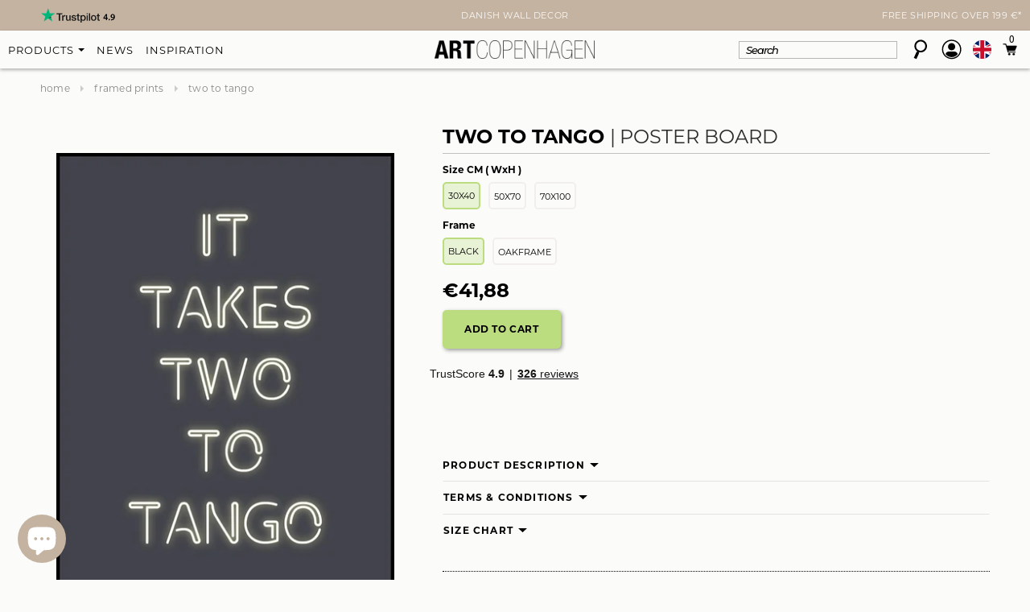

--- FILE ---
content_type: text/html; charset=utf-8
request_url: https://www.artcopenhagen.com/products/two-to-tango-framed-print
body_size: 82030
content:
<!doctype html>
<html class="no-js" lang="en" dir="ltr">
<head><script src="https://ajax.googleapis.com/ajax/libs/jquery/2.2.1/jquery.min.js"></script>
<script>
$m = $.noConflict(true);
</script>
  <!-- Google tag v4 (gtag.js) -->
<script async src="https://www.googletagmanager.com/gtag/js?id=G-GE92RBDY2M"></script>
<script>
  console.log("test store");
  window.dataLayer = window.dataLayer || [];
  function gtag(){dataLayer.push(arguments);}
  gtag('js', new Date());

  gtag('config', 'G-GE92RBDY2M');
</script>  
<!-- End Google tag v4 (gtag.js) -->
  
    <!-- pinterest verify -->
<meta name="p:domain_verify" content="c53cb025dc402583af41e5983f5ada7d"/>  
  
<meta name="google-site-verification" content="TY_itMj6NR9vh-geMKOvLlYsrFf64jam4yWAC9vpjqM" />
  <!-- Basic page needs ================================================== -->
  <meta charset="utf-8">

  <!-- Title and description ================================================== -->
<title>Two to tango | POSTER BOARD | Danish Art</title>
  
  
  <meta name="description" content="Printed with the latest print technology, on sandwich plate mounted in black or oak frame, without glass. Quick and easy to mount on your wall!">
  

  <!-- TrustBox script -->
<script type="text/javascript" src="//widget.trustpilot.com/bootstrap/v5/tp.widget.bootstrap.min.js" async></script>
<!-- End TrustBox script -->
  

  <!-- Product meta ================================================== -->
  


  <meta property="og:type" content="product">
  <meta property="og:title" content="Two to tango | POSTER BOARD">
  
  <meta property="og:image" content="http://www.artcopenhagen.com/cdn/shop/products/Two-to-tango-poster-board-black-frame_grande.jpg?v=1581000063">
  <meta property="og:image:secure_url" content="https://www.artcopenhagen.com/cdn/shop/products/Two-to-tango-poster-board-black-frame_grande.jpg?v=1581000063">
  
  <meta property="og:image" content="http://www.artcopenhagen.com/cdn/shop/products/Two-to-tango-poster-board-interior_grande.jpg?v=1581000063">
  <meta property="og:image:secure_url" content="https://www.artcopenhagen.com/cdn/shop/products/Two-to-tango-poster-board-interior_grande.jpg?v=1581000063">
  
  <meta property="og:image" content="http://www.artcopenhagen.com/cdn/shop/products/Two-to-tango-poster-board-oak-frame_grande.jpg?v=1581000063">
  <meta property="og:image:secure_url" content="https://www.artcopenhagen.com/cdn/shop/products/Two-to-tango-poster-board-oak-frame_grande.jpg?v=1581000063">
  
  <meta property="og:price:amount" content="41,88">
  <meta property="og:price:currency" content="EUR">


  <meta property="og:description" content="Printed with the latest print technology, on sandwich plate mounted in black or oak frame, without glass. Quick and easy to mount on your wall!">


  <meta property="og:url" content="https://www.artcopenhagen.com/products/two-to-tango-framed-print">
  <meta property="og:site_name" content="ART COPENHAGEN (EN)">
  <!-- /snippets/twitter-card.liquid -->





  <meta name="twitter:card" content="product">
  <meta name="twitter:title" content="Two to tango | POSTER BOARD">
  <meta name="twitter:description" content="Printed with the latest print technology, on sandwich plate mounted in black or oak frame, without glass. Quick and easy to mount on your wall!">
  <meta name="twitter:image" content="https://www.artcopenhagen.com/cdn/shop/products/Two-to-tango-poster-board-black-frame_medium.jpg?v=1581000063">
  <meta name="twitter:image:width" content="240">
  <meta name="twitter:image:height" content="240">
  <meta name="twitter:label1" content="Price">
  <meta name="twitter:data1" content="From €41,88 EUR">
  
  <meta name="twitter:label2" content="Brand">
  <meta name="twitter:data2" content="ART COPENHAGEN">
  



  <!-- Helpers ================================================== -->

  

<link rel="canonical" href="https://www.artcopenhagen.com/products/two-to-tango-framed-print">



  <meta name="viewport" content="width=device-width,initial-scale=1">
  <meta name="viewport" content="width=device-width, minimum-scale=1.0, maximum-scale=1.0, user-scalable=no">
<link href="https://fonts.googleapis.com/css2?family=Montserrat:ital,wght@0,100;0,200;0,300;0,400;0,500;0,600;0,700;0,800;0,900;1,100;1,200;1,300;1,400;1,500;1,600;1,700;1,800;1,900&display=swap" rel="stylesheet">

  <!-- Favicon -->
  <link rel="shortcut icon" href="//www.artcopenhagen.com/cdn/shop/t/44/assets/favicon.png?v=91360164965962120001764751410" type="image/x-icon" />

  <!-- fonts -->
  
<script type="text/javascript">
  WebFontConfig = {
    google: { families: [ 
      
          'Montserrat:100,200,300,400,500,600,700,800,900'
	  
      
      
      	
      		,
      	      
        'Roboto:100,200,300,400,500,600,700,800,900'
	  
      
      
      	
      		,
      	      
        'Roboto Condensed:100,200,300,400,500,600,700,800,900'
	  
      
      
    ] }
  };
  (function() {
    var wf = document.createElement('script');
    wf.src = ('https:' == document.location.protocol ? 'https' : 'http') +
      '://ajax.googleapis.com/ajax/libs/webfont/1/webfont.js';
    wf.type = 'text/javascript';
    wf.async = 'true';
    var s = document.getElementsByTagName('script')[0];
    s.parentNode.insertBefore(wf, s);
  })(); 
</script>

  
   <!-- Styles -->
   <link href="//www.artcopenhagen.com/cdn/shop/t/44/assets/bootstrap.min.css?v=125365494255861483591764751410" rel="stylesheet" type="text/css" media="all" />

<!-- Theme base and media queries -->
<link href="//www.artcopenhagen.com/cdn/shop/t/44/assets/owl.carousel.css?v=110508842938087914561764751410" rel="stylesheet" type="text/css" media="all" />
<link href="//www.artcopenhagen.com/cdn/shop/t/44/assets/owl.theme.css?v=26972935624028443691764751410" rel="stylesheet" type="text/css" media="all" />
<link href="//www.artcopenhagen.com/cdn/shop/t/44/assets/jcarousel.css?v=140402818170508073921764751410" rel="stylesheet" type="text/css" media="all" />
<link href="//www.artcopenhagen.com/cdn/shop/t/44/assets/selectize.bootstrap3.css?v=118966386664581825661764751410" rel="stylesheet" type="text/css" media="all" />
<link href="//www.artcopenhagen.com/cdn/shop/t/44/assets/jquery.fancybox.css?v=63466834292105058241764751410" rel="stylesheet" type="text/css" media="all" />
<link href="//www.artcopenhagen.com/cdn/shop/t/44/assets/component.css?v=167576966610831123851764751410" rel="stylesheet" type="text/css" media="all" />
<link href="//www.artcopenhagen.com/cdn/shop/t/44/assets/theme-styles.css?v=36108128188528368611765187783" rel="stylesheet" type="text/css" media="all" />
<link href="//www.artcopenhagen.com/cdn/shop/t/44/assets/theme-styles-setting.css?v=51903089449999283831764751410" rel="stylesheet" type="text/css" media="all" />
<link href="//www.artcopenhagen.com/cdn/shop/t/44/assets/theme-styles-responsive.css?v=57748821172121483471764751410" rel="stylesheet" type="text/css" media="all" />
<link href="//www.artcopenhagen.com/cdn/shop/t/44/assets/animate.css?v=168119286650764109401764751410" rel="stylesheet" type="text/css" media="all" />
<link href="//www.artcopenhagen.com/cdn/shop/t/44/assets/dynamic.scss.css?v=61932849364554465371765447874" rel="stylesheet" type="text/css" media="all" />


<link href="//www.artcopenhagen.com/cdn/shop/t/44/assets/retina-responsive.css?v=58003552728091659331764751410" rel="stylesheet" type="text/css" media="all" />

  <link rel="stylesheet" href="//www.artcopenhagen.com/cdn/shop/t/44/assets/custom.css?v=102206556001881215051764751410">
  
   <!-- Scripts -->
  
<script src="//ajax.googleapis.com/ajax/libs/jquery/1.8.1/jquery.min.js"></script>
<script src="//www.artcopenhagen.com/cdn/shop/t/44/assets/jquery-cookie.min.js?v=72365755745404048181764751410" type="text/javascript"></script>
<script src="//www.artcopenhagen.com/cdn/shop/t/44/assets/selectize.min.js?v=74685606144567451161764751410" type="text/javascript"></script>
<script src="//www.artcopenhagen.com/cdn/shop/t/44/assets/jquery.flexslider-min.js?v=61727824838382291461764751410" type="text/javascript"></script>

<script>
  window.ajax_cart = true;
  window.money_format = `<span class="money">€{{amount_with_comma_separator}} EUR</span>`;
  window.shop_currency = "EUR";
  window.show_multiple_currencies = true;
  window.loading_url = "//www.artcopenhagen.com/cdn/shop/t/44/assets/loading.gif?v=50837312686733260831764751410"; 
  window.use_color_swatch = true;
  window.product_image_resize = false;
  window.enable_sidebar_multiple_choice = true;
  window.dropdowncart_type = "hover";
  window.file_url = "//www.artcopenhagen.com/cdn/shop/files/?v=19284";
  window.asset_url = "";
  window.images_size = {
    is_crop: false,
    ratio_width : 1,
    ratio_height : 1.35,
  };
  window.inventory_text = {
    in_stock: "In stock",
    many_in_stock: "Many in stock",
    out_of_stock: "Out of stock",
    add_to_cart: "Add to cart",
    sold_out: "Sold out",
    unavailable: "Unavailable"
  };
          
  window.multi_lang = false;
</script>


  <script src="//www.artcopenhagen.com/cdn/shop/t/44/assets/jquery.magnific-popup.min.js?v=184369421263510081681764751410"></script>
  <script src="//www.artcopenhagen.com/cdn/shop/t/44/assets/slick.min.js?v=71779134894361685811764751410"></script>
  <script src="//www.artcopenhagen.com/cdn/shop/t/44/assets/custom.js?v=32508726430476215801765447775"></script>
 
  <!-- Header hook for plugins ================================================== -->
  <script>window.performance && window.performance.mark && window.performance.mark('shopify.content_for_header.start');</script><meta name="facebook-domain-verification" content="gib33pcd6p5kx8j06vz2mfh5hoyw98">
<meta name="facebook-domain-verification" content="4btf2j03215t1q03wa2f7v5cyn57yy">
<meta id="shopify-digital-wallet" name="shopify-digital-wallet" content="/19514458174/digital_wallets/dialog">
<meta name="shopify-checkout-api-token" content="d6a3c46e5ab748cf22a629ac8e109273">
<meta id="in-context-paypal-metadata" data-shop-id="19514458174" data-venmo-supported="false" data-environment="production" data-locale="en_US" data-paypal-v4="true" data-currency="EUR">
<link rel="alternate" hreflang="x-default" href="https://www.artcopenhagen.at/products/zwei-zum-tango-posterband">
<link rel="alternate" hreflang="de" href="https://www.artcopenhagen.at/products/zwei-zum-tango-posterband">
<link rel="alternate" hreflang="nl-NL" href="https://www.artcopenhagen.nl/products/twee-tot-tango-posterbord">
<link rel="alternate" hreflang="en-DE" href="https://www.artcopenhagen.com/products/two-to-tango-framed-print">
<link rel="alternate" hreflang="en-AC" href="https://www.artcopenhagen.com/products/two-to-tango-framed-print">
<link rel="alternate" hreflang="en-AD" href="https://www.artcopenhagen.com/products/two-to-tango-framed-print">
<link rel="alternate" hreflang="en-AE" href="https://www.artcopenhagen.com/products/two-to-tango-framed-print">
<link rel="alternate" hreflang="en-AF" href="https://www.artcopenhagen.com/products/two-to-tango-framed-print">
<link rel="alternate" hreflang="en-AG" href="https://www.artcopenhagen.com/products/two-to-tango-framed-print">
<link rel="alternate" hreflang="en-AI" href="https://www.artcopenhagen.com/products/two-to-tango-framed-print">
<link rel="alternate" hreflang="en-AL" href="https://www.artcopenhagen.com/products/two-to-tango-framed-print">
<link rel="alternate" hreflang="en-AM" href="https://www.artcopenhagen.com/products/two-to-tango-framed-print">
<link rel="alternate" hreflang="en-AO" href="https://www.artcopenhagen.com/products/two-to-tango-framed-print">
<link rel="alternate" hreflang="en-AR" href="https://www.artcopenhagen.com/products/two-to-tango-framed-print">
<link rel="alternate" hreflang="en-AU" href="https://www.artcopenhagen.com/products/two-to-tango-framed-print">
<link rel="alternate" hreflang="en-AW" href="https://www.artcopenhagen.com/products/two-to-tango-framed-print">
<link rel="alternate" hreflang="en-AX" href="https://www.artcopenhagen.com/products/two-to-tango-framed-print">
<link rel="alternate" hreflang="en-AZ" href="https://www.artcopenhagen.com/products/two-to-tango-framed-print">
<link rel="alternate" hreflang="en-BA" href="https://www.artcopenhagen.com/products/two-to-tango-framed-print">
<link rel="alternate" hreflang="en-BB" href="https://www.artcopenhagen.com/products/two-to-tango-framed-print">
<link rel="alternate" hreflang="en-BD" href="https://www.artcopenhagen.com/products/two-to-tango-framed-print">
<link rel="alternate" hreflang="en-BE" href="https://www.artcopenhagen.com/products/two-to-tango-framed-print">
<link rel="alternate" hreflang="en-BF" href="https://www.artcopenhagen.com/products/two-to-tango-framed-print">
<link rel="alternate" hreflang="en-BG" href="https://www.artcopenhagen.com/products/two-to-tango-framed-print">
<link rel="alternate" hreflang="en-BH" href="https://www.artcopenhagen.com/products/two-to-tango-framed-print">
<link rel="alternate" hreflang="en-BI" href="https://www.artcopenhagen.com/products/two-to-tango-framed-print">
<link rel="alternate" hreflang="en-BJ" href="https://www.artcopenhagen.com/products/two-to-tango-framed-print">
<link rel="alternate" hreflang="en-BL" href="https://www.artcopenhagen.com/products/two-to-tango-framed-print">
<link rel="alternate" hreflang="en-BM" href="https://www.artcopenhagen.com/products/two-to-tango-framed-print">
<link rel="alternate" hreflang="en-BN" href="https://www.artcopenhagen.com/products/two-to-tango-framed-print">
<link rel="alternate" hreflang="en-BO" href="https://www.artcopenhagen.com/products/two-to-tango-framed-print">
<link rel="alternate" hreflang="en-BQ" href="https://www.artcopenhagen.com/products/two-to-tango-framed-print">
<link rel="alternate" hreflang="en-BR" href="https://www.artcopenhagen.com/products/two-to-tango-framed-print">
<link rel="alternate" hreflang="en-BS" href="https://www.artcopenhagen.com/products/two-to-tango-framed-print">
<link rel="alternate" hreflang="en-BT" href="https://www.artcopenhagen.com/products/two-to-tango-framed-print">
<link rel="alternate" hreflang="en-BW" href="https://www.artcopenhagen.com/products/two-to-tango-framed-print">
<link rel="alternate" hreflang="en-BY" href="https://www.artcopenhagen.com/products/two-to-tango-framed-print">
<link rel="alternate" hreflang="en-BZ" href="https://www.artcopenhagen.com/products/two-to-tango-framed-print">
<link rel="alternate" hreflang="en-CA" href="https://www.artcopenhagen.com/products/two-to-tango-framed-print">
<link rel="alternate" hreflang="en-CC" href="https://www.artcopenhagen.com/products/two-to-tango-framed-print">
<link rel="alternate" hreflang="en-CD" href="https://www.artcopenhagen.com/products/two-to-tango-framed-print">
<link rel="alternate" hreflang="en-CF" href="https://www.artcopenhagen.com/products/two-to-tango-framed-print">
<link rel="alternate" hreflang="en-CG" href="https://www.artcopenhagen.com/products/two-to-tango-framed-print">
<link rel="alternate" hreflang="en-CH" href="https://www.artcopenhagen.com/products/two-to-tango-framed-print">
<link rel="alternate" hreflang="en-CI" href="https://www.artcopenhagen.com/products/two-to-tango-framed-print">
<link rel="alternate" hreflang="en-CK" href="https://www.artcopenhagen.com/products/two-to-tango-framed-print">
<link rel="alternate" hreflang="en-CL" href="https://www.artcopenhagen.com/products/two-to-tango-framed-print">
<link rel="alternate" hreflang="en-CM" href="https://www.artcopenhagen.com/products/two-to-tango-framed-print">
<link rel="alternate" hreflang="en-CN" href="https://www.artcopenhagen.com/products/two-to-tango-framed-print">
<link rel="alternate" hreflang="en-CO" href="https://www.artcopenhagen.com/products/two-to-tango-framed-print">
<link rel="alternate" hreflang="en-CR" href="https://www.artcopenhagen.com/products/two-to-tango-framed-print">
<link rel="alternate" hreflang="en-CV" href="https://www.artcopenhagen.com/products/two-to-tango-framed-print">
<link rel="alternate" hreflang="en-CW" href="https://www.artcopenhagen.com/products/two-to-tango-framed-print">
<link rel="alternate" hreflang="en-CX" href="https://www.artcopenhagen.com/products/two-to-tango-framed-print">
<link rel="alternate" hreflang="en-CY" href="https://www.artcopenhagen.com/products/two-to-tango-framed-print">
<link rel="alternate" hreflang="en-CZ" href="https://www.artcopenhagen.com/products/two-to-tango-framed-print">
<link rel="alternate" hreflang="en-DJ" href="https://www.artcopenhagen.com/products/two-to-tango-framed-print">
<link rel="alternate" hreflang="en-DK" href="https://www.artcopenhagen.com/products/two-to-tango-framed-print">
<link rel="alternate" hreflang="en-DM" href="https://www.artcopenhagen.com/products/two-to-tango-framed-print">
<link rel="alternate" hreflang="en-DO" href="https://www.artcopenhagen.com/products/two-to-tango-framed-print">
<link rel="alternate" hreflang="en-DZ" href="https://www.artcopenhagen.com/products/two-to-tango-framed-print">
<link rel="alternate" hreflang="en-EC" href="https://www.artcopenhagen.com/products/two-to-tango-framed-print">
<link rel="alternate" hreflang="en-EE" href="https://www.artcopenhagen.com/products/two-to-tango-framed-print">
<link rel="alternate" hreflang="en-EG" href="https://www.artcopenhagen.com/products/two-to-tango-framed-print">
<link rel="alternate" hreflang="en-EH" href="https://www.artcopenhagen.com/products/two-to-tango-framed-print">
<link rel="alternate" hreflang="en-ER" href="https://www.artcopenhagen.com/products/two-to-tango-framed-print">
<link rel="alternate" hreflang="en-ET" href="https://www.artcopenhagen.com/products/two-to-tango-framed-print">
<link rel="alternate" hreflang="en-FI" href="https://www.artcopenhagen.com/products/two-to-tango-framed-print">
<link rel="alternate" hreflang="en-FJ" href="https://www.artcopenhagen.com/products/two-to-tango-framed-print">
<link rel="alternate" hreflang="en-FK" href="https://www.artcopenhagen.com/products/two-to-tango-framed-print">
<link rel="alternate" hreflang="en-FO" href="https://www.artcopenhagen.com/products/two-to-tango-framed-print">
<link rel="alternate" hreflang="en-FR" href="https://www.artcopenhagen.com/products/two-to-tango-framed-print">
<link rel="alternate" hreflang="en-GA" href="https://www.artcopenhagen.com/products/two-to-tango-framed-print">
<link rel="alternate" hreflang="en-GB" href="https://www.artcopenhagen.com/products/two-to-tango-framed-print">
<link rel="alternate" hreflang="en-GD" href="https://www.artcopenhagen.com/products/two-to-tango-framed-print">
<link rel="alternate" hreflang="en-GE" href="https://www.artcopenhagen.com/products/two-to-tango-framed-print">
<link rel="alternate" hreflang="en-GF" href="https://www.artcopenhagen.com/products/two-to-tango-framed-print">
<link rel="alternate" hreflang="en-GG" href="https://www.artcopenhagen.com/products/two-to-tango-framed-print">
<link rel="alternate" hreflang="en-GH" href="https://www.artcopenhagen.com/products/two-to-tango-framed-print">
<link rel="alternate" hreflang="en-GI" href="https://www.artcopenhagen.com/products/two-to-tango-framed-print">
<link rel="alternate" hreflang="en-GL" href="https://www.artcopenhagen.com/products/two-to-tango-framed-print">
<link rel="alternate" hreflang="en-GM" href="https://www.artcopenhagen.com/products/two-to-tango-framed-print">
<link rel="alternate" hreflang="en-GN" href="https://www.artcopenhagen.com/products/two-to-tango-framed-print">
<link rel="alternate" hreflang="en-GP" href="https://www.artcopenhagen.com/products/two-to-tango-framed-print">
<link rel="alternate" hreflang="en-GQ" href="https://www.artcopenhagen.com/products/two-to-tango-framed-print">
<link rel="alternate" hreflang="en-GR" href="https://www.artcopenhagen.com/products/two-to-tango-framed-print">
<link rel="alternate" hreflang="en-GS" href="https://www.artcopenhagen.com/products/two-to-tango-framed-print">
<link rel="alternate" hreflang="en-GT" href="https://www.artcopenhagen.com/products/two-to-tango-framed-print">
<link rel="alternate" hreflang="en-GW" href="https://www.artcopenhagen.com/products/two-to-tango-framed-print">
<link rel="alternate" hreflang="en-GY" href="https://www.artcopenhagen.com/products/two-to-tango-framed-print">
<link rel="alternate" hreflang="en-HK" href="https://www.artcopenhagen.com/products/two-to-tango-framed-print">
<link rel="alternate" hreflang="en-HN" href="https://www.artcopenhagen.com/products/two-to-tango-framed-print">
<link rel="alternate" hreflang="en-HR" href="https://www.artcopenhagen.com/products/two-to-tango-framed-print">
<link rel="alternate" hreflang="en-HT" href="https://www.artcopenhagen.com/products/two-to-tango-framed-print">
<link rel="alternate" hreflang="en-HU" href="https://www.artcopenhagen.com/products/two-to-tango-framed-print">
<link rel="alternate" hreflang="en-ID" href="https://www.artcopenhagen.com/products/two-to-tango-framed-print">
<link rel="alternate" hreflang="en-IE" href="https://www.artcopenhagen.com/products/two-to-tango-framed-print">
<link rel="alternate" hreflang="en-IL" href="https://www.artcopenhagen.com/products/two-to-tango-framed-print">
<link rel="alternate" hreflang="en-IM" href="https://www.artcopenhagen.com/products/two-to-tango-framed-print">
<link rel="alternate" hreflang="en-IN" href="https://www.artcopenhagen.com/products/two-to-tango-framed-print">
<link rel="alternate" hreflang="en-IO" href="https://www.artcopenhagen.com/products/two-to-tango-framed-print">
<link rel="alternate" hreflang="en-IQ" href="https://www.artcopenhagen.com/products/two-to-tango-framed-print">
<link rel="alternate" hreflang="en-IS" href="https://www.artcopenhagen.com/products/two-to-tango-framed-print">
<link rel="alternate" hreflang="en-IT" href="https://www.artcopenhagen.com/products/two-to-tango-framed-print">
<link rel="alternate" hreflang="en-JE" href="https://www.artcopenhagen.com/products/two-to-tango-framed-print">
<link rel="alternate" hreflang="en-JM" href="https://www.artcopenhagen.com/products/two-to-tango-framed-print">
<link rel="alternate" hreflang="en-JO" href="https://www.artcopenhagen.com/products/two-to-tango-framed-print">
<link rel="alternate" hreflang="en-JP" href="https://www.artcopenhagen.com/products/two-to-tango-framed-print">
<link rel="alternate" hreflang="en-KE" href="https://www.artcopenhagen.com/products/two-to-tango-framed-print">
<link rel="alternate" hreflang="en-KG" href="https://www.artcopenhagen.com/products/two-to-tango-framed-print">
<link rel="alternate" hreflang="en-KH" href="https://www.artcopenhagen.com/products/two-to-tango-framed-print">
<link rel="alternate" hreflang="en-KI" href="https://www.artcopenhagen.com/products/two-to-tango-framed-print">
<link rel="alternate" hreflang="en-KM" href="https://www.artcopenhagen.com/products/two-to-tango-framed-print">
<link rel="alternate" hreflang="en-KN" href="https://www.artcopenhagen.com/products/two-to-tango-framed-print">
<link rel="alternate" hreflang="en-KR" href="https://www.artcopenhagen.com/products/two-to-tango-framed-print">
<link rel="alternate" hreflang="en-KW" href="https://www.artcopenhagen.com/products/two-to-tango-framed-print">
<link rel="alternate" hreflang="en-KY" href="https://www.artcopenhagen.com/products/two-to-tango-framed-print">
<link rel="alternate" hreflang="en-KZ" href="https://www.artcopenhagen.com/products/two-to-tango-framed-print">
<link rel="alternate" hreflang="en-LA" href="https://www.artcopenhagen.com/products/two-to-tango-framed-print">
<link rel="alternate" hreflang="en-LB" href="https://www.artcopenhagen.com/products/two-to-tango-framed-print">
<link rel="alternate" hreflang="en-LC" href="https://www.artcopenhagen.com/products/two-to-tango-framed-print">
<link rel="alternate" hreflang="en-LI" href="https://www.artcopenhagen.com/products/two-to-tango-framed-print">
<link rel="alternate" hreflang="en-LK" href="https://www.artcopenhagen.com/products/two-to-tango-framed-print">
<link rel="alternate" hreflang="en-LR" href="https://www.artcopenhagen.com/products/two-to-tango-framed-print">
<link rel="alternate" hreflang="en-LS" href="https://www.artcopenhagen.com/products/two-to-tango-framed-print">
<link rel="alternate" hreflang="en-LT" href="https://www.artcopenhagen.com/products/two-to-tango-framed-print">
<link rel="alternate" hreflang="en-LU" href="https://www.artcopenhagen.com/products/two-to-tango-framed-print">
<link rel="alternate" hreflang="en-LV" href="https://www.artcopenhagen.com/products/two-to-tango-framed-print">
<link rel="alternate" hreflang="en-LY" href="https://www.artcopenhagen.com/products/two-to-tango-framed-print">
<link rel="alternate" hreflang="en-MA" href="https://www.artcopenhagen.com/products/two-to-tango-framed-print">
<link rel="alternate" hreflang="en-MC" href="https://www.artcopenhagen.com/products/two-to-tango-framed-print">
<link rel="alternate" hreflang="en-MD" href="https://www.artcopenhagen.com/products/two-to-tango-framed-print">
<link rel="alternate" hreflang="en-ME" href="https://www.artcopenhagen.com/products/two-to-tango-framed-print">
<link rel="alternate" hreflang="en-MF" href="https://www.artcopenhagen.com/products/two-to-tango-framed-print">
<link rel="alternate" hreflang="en-MG" href="https://www.artcopenhagen.com/products/two-to-tango-framed-print">
<link rel="alternate" hreflang="en-MK" href="https://www.artcopenhagen.com/products/two-to-tango-framed-print">
<link rel="alternate" hreflang="en-ML" href="https://www.artcopenhagen.com/products/two-to-tango-framed-print">
<link rel="alternate" hreflang="en-MM" href="https://www.artcopenhagen.com/products/two-to-tango-framed-print">
<link rel="alternate" hreflang="en-MN" href="https://www.artcopenhagen.com/products/two-to-tango-framed-print">
<link rel="alternate" hreflang="en-MO" href="https://www.artcopenhagen.com/products/two-to-tango-framed-print">
<link rel="alternate" hreflang="en-MQ" href="https://www.artcopenhagen.com/products/two-to-tango-framed-print">
<link rel="alternate" hreflang="en-MR" href="https://www.artcopenhagen.com/products/two-to-tango-framed-print">
<link rel="alternate" hreflang="en-MS" href="https://www.artcopenhagen.com/products/two-to-tango-framed-print">
<link rel="alternate" hreflang="en-MT" href="https://www.artcopenhagen.com/products/two-to-tango-framed-print">
<link rel="alternate" hreflang="en-MU" href="https://www.artcopenhagen.com/products/two-to-tango-framed-print">
<link rel="alternate" hreflang="en-MV" href="https://www.artcopenhagen.com/products/two-to-tango-framed-print">
<link rel="alternate" hreflang="en-MW" href="https://www.artcopenhagen.com/products/two-to-tango-framed-print">
<link rel="alternate" hreflang="en-MX" href="https://www.artcopenhagen.com/products/two-to-tango-framed-print">
<link rel="alternate" hreflang="en-MY" href="https://www.artcopenhagen.com/products/two-to-tango-framed-print">
<link rel="alternate" hreflang="en-MZ" href="https://www.artcopenhagen.com/products/two-to-tango-framed-print">
<link rel="alternate" hreflang="en-NA" href="https://www.artcopenhagen.com/products/two-to-tango-framed-print">
<link rel="alternate" hreflang="en-NC" href="https://www.artcopenhagen.com/products/two-to-tango-framed-print">
<link rel="alternate" hreflang="en-NE" href="https://www.artcopenhagen.com/products/two-to-tango-framed-print">
<link rel="alternate" hreflang="en-NF" href="https://www.artcopenhagen.com/products/two-to-tango-framed-print">
<link rel="alternate" hreflang="en-NG" href="https://www.artcopenhagen.com/products/two-to-tango-framed-print">
<link rel="alternate" hreflang="en-NI" href="https://www.artcopenhagen.com/products/two-to-tango-framed-print">
<link rel="alternate" hreflang="en-NO" href="https://www.artcopenhagen.com/products/two-to-tango-framed-print">
<link rel="alternate" hreflang="en-NP" href="https://www.artcopenhagen.com/products/two-to-tango-framed-print">
<link rel="alternate" hreflang="en-NR" href="https://www.artcopenhagen.com/products/two-to-tango-framed-print">
<link rel="alternate" hreflang="en-NU" href="https://www.artcopenhagen.com/products/two-to-tango-framed-print">
<link rel="alternate" hreflang="en-NZ" href="https://www.artcopenhagen.com/products/two-to-tango-framed-print">
<link rel="alternate" hreflang="en-OM" href="https://www.artcopenhagen.com/products/two-to-tango-framed-print">
<link rel="alternate" hreflang="en-PA" href="https://www.artcopenhagen.com/products/two-to-tango-framed-print">
<link rel="alternate" hreflang="en-PE" href="https://www.artcopenhagen.com/products/two-to-tango-framed-print">
<link rel="alternate" hreflang="en-PF" href="https://www.artcopenhagen.com/products/two-to-tango-framed-print">
<link rel="alternate" hreflang="en-PG" href="https://www.artcopenhagen.com/products/two-to-tango-framed-print">
<link rel="alternate" hreflang="en-PH" href="https://www.artcopenhagen.com/products/two-to-tango-framed-print">
<link rel="alternate" hreflang="en-PK" href="https://www.artcopenhagen.com/products/two-to-tango-framed-print">
<link rel="alternate" hreflang="en-PL" href="https://www.artcopenhagen.com/products/two-to-tango-framed-print">
<link rel="alternate" hreflang="en-PM" href="https://www.artcopenhagen.com/products/two-to-tango-framed-print">
<link rel="alternate" hreflang="en-PN" href="https://www.artcopenhagen.com/products/two-to-tango-framed-print">
<link rel="alternate" hreflang="en-PS" href="https://www.artcopenhagen.com/products/two-to-tango-framed-print">
<link rel="alternate" hreflang="en-PY" href="https://www.artcopenhagen.com/products/two-to-tango-framed-print">
<link rel="alternate" hreflang="en-QA" href="https://www.artcopenhagen.com/products/two-to-tango-framed-print">
<link rel="alternate" hreflang="en-RE" href="https://www.artcopenhagen.com/products/two-to-tango-framed-print">
<link rel="alternate" hreflang="en-RO" href="https://www.artcopenhagen.com/products/two-to-tango-framed-print">
<link rel="alternate" hreflang="en-RS" href="https://www.artcopenhagen.com/products/two-to-tango-framed-print">
<link rel="alternate" hreflang="en-RU" href="https://www.artcopenhagen.com/products/two-to-tango-framed-print">
<link rel="alternate" hreflang="en-RW" href="https://www.artcopenhagen.com/products/two-to-tango-framed-print">
<link rel="alternate" hreflang="en-SA" href="https://www.artcopenhagen.com/products/two-to-tango-framed-print">
<link rel="alternate" hreflang="en-SB" href="https://www.artcopenhagen.com/products/two-to-tango-framed-print">
<link rel="alternate" hreflang="en-SC" href="https://www.artcopenhagen.com/products/two-to-tango-framed-print">
<link rel="alternate" hreflang="en-SD" href="https://www.artcopenhagen.com/products/two-to-tango-framed-print">
<link rel="alternate" hreflang="en-SE" href="https://www.artcopenhagen.com/products/two-to-tango-framed-print">
<link rel="alternate" hreflang="en-SG" href="https://www.artcopenhagen.com/products/two-to-tango-framed-print">
<link rel="alternate" hreflang="en-SH" href="https://www.artcopenhagen.com/products/two-to-tango-framed-print">
<link rel="alternate" hreflang="en-SI" href="https://www.artcopenhagen.com/products/two-to-tango-framed-print">
<link rel="alternate" hreflang="en-SJ" href="https://www.artcopenhagen.com/products/two-to-tango-framed-print">
<link rel="alternate" hreflang="en-SK" href="https://www.artcopenhagen.com/products/two-to-tango-framed-print">
<link rel="alternate" hreflang="en-SL" href="https://www.artcopenhagen.com/products/two-to-tango-framed-print">
<link rel="alternate" hreflang="en-SM" href="https://www.artcopenhagen.com/products/two-to-tango-framed-print">
<link rel="alternate" hreflang="en-SN" href="https://www.artcopenhagen.com/products/two-to-tango-framed-print">
<link rel="alternate" hreflang="en-SO" href="https://www.artcopenhagen.com/products/two-to-tango-framed-print">
<link rel="alternate" hreflang="en-SR" href="https://www.artcopenhagen.com/products/two-to-tango-framed-print">
<link rel="alternate" hreflang="en-SS" href="https://www.artcopenhagen.com/products/two-to-tango-framed-print">
<link rel="alternate" hreflang="en-ST" href="https://www.artcopenhagen.com/products/two-to-tango-framed-print">
<link rel="alternate" hreflang="en-SV" href="https://www.artcopenhagen.com/products/two-to-tango-framed-print">
<link rel="alternate" hreflang="en-SX" href="https://www.artcopenhagen.com/products/two-to-tango-framed-print">
<link rel="alternate" hreflang="en-SZ" href="https://www.artcopenhagen.com/products/two-to-tango-framed-print">
<link rel="alternate" hreflang="en-TA" href="https://www.artcopenhagen.com/products/two-to-tango-framed-print">
<link rel="alternate" hreflang="en-TC" href="https://www.artcopenhagen.com/products/two-to-tango-framed-print">
<link rel="alternate" hreflang="en-TD" href="https://www.artcopenhagen.com/products/two-to-tango-framed-print">
<link rel="alternate" hreflang="en-TF" href="https://www.artcopenhagen.com/products/two-to-tango-framed-print">
<link rel="alternate" hreflang="en-TG" href="https://www.artcopenhagen.com/products/two-to-tango-framed-print">
<link rel="alternate" hreflang="en-TH" href="https://www.artcopenhagen.com/products/two-to-tango-framed-print">
<link rel="alternate" hreflang="en-TJ" href="https://www.artcopenhagen.com/products/two-to-tango-framed-print">
<link rel="alternate" hreflang="en-TK" href="https://www.artcopenhagen.com/products/two-to-tango-framed-print">
<link rel="alternate" hreflang="en-TL" href="https://www.artcopenhagen.com/products/two-to-tango-framed-print">
<link rel="alternate" hreflang="en-TM" href="https://www.artcopenhagen.com/products/two-to-tango-framed-print">
<link rel="alternate" hreflang="en-TN" href="https://www.artcopenhagen.com/products/two-to-tango-framed-print">
<link rel="alternate" hreflang="en-TO" href="https://www.artcopenhagen.com/products/two-to-tango-framed-print">
<link rel="alternate" hreflang="en-TR" href="https://www.artcopenhagen.com/products/two-to-tango-framed-print">
<link rel="alternate" hreflang="en-TT" href="https://www.artcopenhagen.com/products/two-to-tango-framed-print">
<link rel="alternate" hreflang="en-TV" href="https://www.artcopenhagen.com/products/two-to-tango-framed-print">
<link rel="alternate" hreflang="en-TW" href="https://www.artcopenhagen.com/products/two-to-tango-framed-print">
<link rel="alternate" hreflang="en-TZ" href="https://www.artcopenhagen.com/products/two-to-tango-framed-print">
<link rel="alternate" hreflang="en-UA" href="https://www.artcopenhagen.com/products/two-to-tango-framed-print">
<link rel="alternate" hreflang="en-UG" href="https://www.artcopenhagen.com/products/two-to-tango-framed-print">
<link rel="alternate" hreflang="en-UM" href="https://www.artcopenhagen.com/products/two-to-tango-framed-print">
<link rel="alternate" hreflang="en-US" href="https://www.artcopenhagen.com/products/two-to-tango-framed-print">
<link rel="alternate" hreflang="en-UY" href="https://www.artcopenhagen.com/products/two-to-tango-framed-print">
<link rel="alternate" hreflang="en-UZ" href="https://www.artcopenhagen.com/products/two-to-tango-framed-print">
<link rel="alternate" hreflang="en-VA" href="https://www.artcopenhagen.com/products/two-to-tango-framed-print">
<link rel="alternate" hreflang="en-VC" href="https://www.artcopenhagen.com/products/two-to-tango-framed-print">
<link rel="alternate" hreflang="en-VE" href="https://www.artcopenhagen.com/products/two-to-tango-framed-print">
<link rel="alternate" hreflang="en-VG" href="https://www.artcopenhagen.com/products/two-to-tango-framed-print">
<link rel="alternate" hreflang="en-VN" href="https://www.artcopenhagen.com/products/two-to-tango-framed-print">
<link rel="alternate" hreflang="en-VU" href="https://www.artcopenhagen.com/products/two-to-tango-framed-print">
<link rel="alternate" hreflang="en-WF" href="https://www.artcopenhagen.com/products/two-to-tango-framed-print">
<link rel="alternate" hreflang="en-WS" href="https://www.artcopenhagen.com/products/two-to-tango-framed-print">
<link rel="alternate" hreflang="en-XK" href="https://www.artcopenhagen.com/products/two-to-tango-framed-print">
<link rel="alternate" hreflang="en-YE" href="https://www.artcopenhagen.com/products/two-to-tango-framed-print">
<link rel="alternate" hreflang="en-YT" href="https://www.artcopenhagen.com/products/two-to-tango-framed-print">
<link rel="alternate" hreflang="en-ZA" href="https://www.artcopenhagen.com/products/two-to-tango-framed-print">
<link rel="alternate" hreflang="en-ZM" href="https://www.artcopenhagen.com/products/two-to-tango-framed-print">
<link rel="alternate" hreflang="en-ZW" href="https://www.artcopenhagen.com/products/two-to-tango-framed-print">
<link rel="alternate" hreflang="en-AT" href="https://www.artcopenhagen.com/products/two-to-tango-framed-print">
<link rel="alternate" hreflang="en-ES" href="https://www.artcopenhagen.com/products/two-to-tango-framed-print">
<link rel="alternate" hreflang="en-PT" href="https://www.artcopenhagen.com/products/two-to-tango-framed-print">
<link rel="alternate" type="application/json+oembed" href="https://www.artcopenhagen.com/products/two-to-tango-framed-print.oembed">
<script async="async" src="/checkouts/internal/preloads.js?locale=en-DE"></script>
<link rel="preconnect" href="https://shop.app" crossorigin="anonymous">
<script async="async" src="https://shop.app/checkouts/internal/preloads.js?locale=en-DE&shop_id=19514458174" crossorigin="anonymous"></script>
<script id="apple-pay-shop-capabilities" type="application/json">{"shopId":19514458174,"countryCode":"DK","currencyCode":"EUR","merchantCapabilities":["supports3DS"],"merchantId":"gid:\/\/shopify\/Shop\/19514458174","merchantName":"ART COPENHAGEN (EN)","requiredBillingContactFields":["postalAddress","email","phone"],"requiredShippingContactFields":["postalAddress","email","phone"],"shippingType":"shipping","supportedNetworks":["visa","maestro","masterCard","amex"],"total":{"type":"pending","label":"ART COPENHAGEN (EN)","amount":"1.00"},"shopifyPaymentsEnabled":true,"supportsSubscriptions":true}</script>
<script id="shopify-features" type="application/json">{"accessToken":"d6a3c46e5ab748cf22a629ac8e109273","betas":["rich-media-storefront-analytics"],"domain":"www.artcopenhagen.com","predictiveSearch":true,"shopId":19514458174,"locale":"en"}</script>
<script>var Shopify = Shopify || {};
Shopify.shop = "artcopenhagen.myshopify.com";
Shopify.locale = "en";
Shopify.currency = {"active":"EUR","rate":"1.0"};
Shopify.country = "DE";
Shopify.theme = {"name":"MINIMAL DESIGN | PVR V2 | ACOUSTIC PAGE","id":188254486855,"schema_name":null,"schema_version":null,"theme_store_id":null,"role":"main"};
Shopify.theme.handle = "null";
Shopify.theme.style = {"id":null,"handle":null};
Shopify.cdnHost = "www.artcopenhagen.com/cdn";
Shopify.routes = Shopify.routes || {};
Shopify.routes.root = "/";</script>
<script type="module">!function(o){(o.Shopify=o.Shopify||{}).modules=!0}(window);</script>
<script>!function(o){function n(){var o=[];function n(){o.push(Array.prototype.slice.apply(arguments))}return n.q=o,n}var t=o.Shopify=o.Shopify||{};t.loadFeatures=n(),t.autoloadFeatures=n()}(window);</script>
<script>
  window.ShopifyPay = window.ShopifyPay || {};
  window.ShopifyPay.apiHost = "shop.app\/pay";
  window.ShopifyPay.redirectState = null;
</script>
<script id="shop-js-analytics" type="application/json">{"pageType":"product"}</script>
<script defer="defer" async type="module" src="//www.artcopenhagen.com/cdn/shopifycloud/shop-js/modules/v2/client.init-shop-cart-sync_BT-GjEfc.en.esm.js"></script>
<script defer="defer" async type="module" src="//www.artcopenhagen.com/cdn/shopifycloud/shop-js/modules/v2/chunk.common_D58fp_Oc.esm.js"></script>
<script defer="defer" async type="module" src="//www.artcopenhagen.com/cdn/shopifycloud/shop-js/modules/v2/chunk.modal_xMitdFEc.esm.js"></script>
<script type="module">
  await import("//www.artcopenhagen.com/cdn/shopifycloud/shop-js/modules/v2/client.init-shop-cart-sync_BT-GjEfc.en.esm.js");
await import("//www.artcopenhagen.com/cdn/shopifycloud/shop-js/modules/v2/chunk.common_D58fp_Oc.esm.js");
await import("//www.artcopenhagen.com/cdn/shopifycloud/shop-js/modules/v2/chunk.modal_xMitdFEc.esm.js");

  window.Shopify.SignInWithShop?.initShopCartSync?.({"fedCMEnabled":true,"windoidEnabled":true});

</script>
<script>
  window.Shopify = window.Shopify || {};
  if (!window.Shopify.featureAssets) window.Shopify.featureAssets = {};
  window.Shopify.featureAssets['shop-js'] = {"shop-cart-sync":["modules/v2/client.shop-cart-sync_DZOKe7Ll.en.esm.js","modules/v2/chunk.common_D58fp_Oc.esm.js","modules/v2/chunk.modal_xMitdFEc.esm.js"],"init-fed-cm":["modules/v2/client.init-fed-cm_B6oLuCjv.en.esm.js","modules/v2/chunk.common_D58fp_Oc.esm.js","modules/v2/chunk.modal_xMitdFEc.esm.js"],"shop-cash-offers":["modules/v2/client.shop-cash-offers_D2sdYoxE.en.esm.js","modules/v2/chunk.common_D58fp_Oc.esm.js","modules/v2/chunk.modal_xMitdFEc.esm.js"],"shop-login-button":["modules/v2/client.shop-login-button_QeVjl5Y3.en.esm.js","modules/v2/chunk.common_D58fp_Oc.esm.js","modules/v2/chunk.modal_xMitdFEc.esm.js"],"pay-button":["modules/v2/client.pay-button_DXTOsIq6.en.esm.js","modules/v2/chunk.common_D58fp_Oc.esm.js","modules/v2/chunk.modal_xMitdFEc.esm.js"],"shop-button":["modules/v2/client.shop-button_DQZHx9pm.en.esm.js","modules/v2/chunk.common_D58fp_Oc.esm.js","modules/v2/chunk.modal_xMitdFEc.esm.js"],"avatar":["modules/v2/client.avatar_BTnouDA3.en.esm.js"],"init-windoid":["modules/v2/client.init-windoid_CR1B-cfM.en.esm.js","modules/v2/chunk.common_D58fp_Oc.esm.js","modules/v2/chunk.modal_xMitdFEc.esm.js"],"init-shop-for-new-customer-accounts":["modules/v2/client.init-shop-for-new-customer-accounts_C_vY_xzh.en.esm.js","modules/v2/client.shop-login-button_QeVjl5Y3.en.esm.js","modules/v2/chunk.common_D58fp_Oc.esm.js","modules/v2/chunk.modal_xMitdFEc.esm.js"],"init-shop-email-lookup-coordinator":["modules/v2/client.init-shop-email-lookup-coordinator_BI7n9ZSv.en.esm.js","modules/v2/chunk.common_D58fp_Oc.esm.js","modules/v2/chunk.modal_xMitdFEc.esm.js"],"init-shop-cart-sync":["modules/v2/client.init-shop-cart-sync_BT-GjEfc.en.esm.js","modules/v2/chunk.common_D58fp_Oc.esm.js","modules/v2/chunk.modal_xMitdFEc.esm.js"],"shop-toast-manager":["modules/v2/client.shop-toast-manager_DiYdP3xc.en.esm.js","modules/v2/chunk.common_D58fp_Oc.esm.js","modules/v2/chunk.modal_xMitdFEc.esm.js"],"init-customer-accounts":["modules/v2/client.init-customer-accounts_D9ZNqS-Q.en.esm.js","modules/v2/client.shop-login-button_QeVjl5Y3.en.esm.js","modules/v2/chunk.common_D58fp_Oc.esm.js","modules/v2/chunk.modal_xMitdFEc.esm.js"],"init-customer-accounts-sign-up":["modules/v2/client.init-customer-accounts-sign-up_iGw4briv.en.esm.js","modules/v2/client.shop-login-button_QeVjl5Y3.en.esm.js","modules/v2/chunk.common_D58fp_Oc.esm.js","modules/v2/chunk.modal_xMitdFEc.esm.js"],"shop-follow-button":["modules/v2/client.shop-follow-button_CqMgW2wH.en.esm.js","modules/v2/chunk.common_D58fp_Oc.esm.js","modules/v2/chunk.modal_xMitdFEc.esm.js"],"checkout-modal":["modules/v2/client.checkout-modal_xHeaAweL.en.esm.js","modules/v2/chunk.common_D58fp_Oc.esm.js","modules/v2/chunk.modal_xMitdFEc.esm.js"],"shop-login":["modules/v2/client.shop-login_D91U-Q7h.en.esm.js","modules/v2/chunk.common_D58fp_Oc.esm.js","modules/v2/chunk.modal_xMitdFEc.esm.js"],"lead-capture":["modules/v2/client.lead-capture_BJmE1dJe.en.esm.js","modules/v2/chunk.common_D58fp_Oc.esm.js","modules/v2/chunk.modal_xMitdFEc.esm.js"],"payment-terms":["modules/v2/client.payment-terms_Ci9AEqFq.en.esm.js","modules/v2/chunk.common_D58fp_Oc.esm.js","modules/v2/chunk.modal_xMitdFEc.esm.js"]};
</script>
<script>(function() {
  var isLoaded = false;
  function asyncLoad() {
    if (isLoaded) return;
    isLoaded = true;
    var urls = ["https:\/\/gdprcdn.b-cdn.net\/js\/gdpr_cookie_consent.min.js?shop=artcopenhagen.myshopify.com","https:\/\/counter.smar7apps.com\/assets\/js\/smar7counter.min.js?v=1.10\u0026shop=artcopenhagen.myshopify.com"];
    for (var i = 0; i < urls.length; i++) {
      var s = document.createElement('script');
      s.type = 'text/javascript';
      s.async = true;
      s.src = urls[i];
      var x = document.getElementsByTagName('script')[0];
      x.parentNode.insertBefore(s, x);
    }
  };
  if(window.attachEvent) {
    window.attachEvent('onload', asyncLoad);
  } else {
    window.addEventListener('load', asyncLoad, false);
  }
})();</script>
<script id="__st">var __st={"a":19514458174,"offset":3600,"reqid":"c451a745-902f-4d5d-9ce1-2461c04cc5a1-1769073355","pageurl":"www.artcopenhagen.com\/products\/two-to-tango-framed-print","u":"e613846ead7b","p":"product","rtyp":"product","rid":4437994209342};</script>
<script>window.ShopifyPaypalV4VisibilityTracking = true;</script>
<script id="captcha-bootstrap">!function(){'use strict';const t='contact',e='account',n='new_comment',o=[[t,t],['blogs',n],['comments',n],[t,'customer']],c=[[e,'customer_login'],[e,'guest_login'],[e,'recover_customer_password'],[e,'create_customer']],r=t=>t.map((([t,e])=>`form[action*='/${t}']:not([data-nocaptcha='true']) input[name='form_type'][value='${e}']`)).join(','),a=t=>()=>t?[...document.querySelectorAll(t)].map((t=>t.form)):[];function s(){const t=[...o],e=r(t);return a(e)}const i='password',u='form_key',d=['recaptcha-v3-token','g-recaptcha-response','h-captcha-response',i],f=()=>{try{return window.sessionStorage}catch{return}},m='__shopify_v',_=t=>t.elements[u];function p(t,e,n=!1){try{const o=window.sessionStorage,c=JSON.parse(o.getItem(e)),{data:r}=function(t){const{data:e,action:n}=t;return t[m]||n?{data:e,action:n}:{data:t,action:n}}(c);for(const[e,n]of Object.entries(r))t.elements[e]&&(t.elements[e].value=n);n&&o.removeItem(e)}catch(o){console.error('form repopulation failed',{error:o})}}const l='form_type',E='cptcha';function T(t){t.dataset[E]=!0}const w=window,h=w.document,L='Shopify',v='ce_forms',y='captcha';let A=!1;((t,e)=>{const n=(g='f06e6c50-85a8-45c8-87d0-21a2b65856fe',I='https://cdn.shopify.com/shopifycloud/storefront-forms-hcaptcha/ce_storefront_forms_captcha_hcaptcha.v1.5.2.iife.js',D={infoText:'Protected by hCaptcha',privacyText:'Privacy',termsText:'Terms'},(t,e,n)=>{const o=w[L][v],c=o.bindForm;if(c)return c(t,g,e,D).then(n);var r;o.q.push([[t,g,e,D],n]),r=I,A||(h.body.append(Object.assign(h.createElement('script'),{id:'captcha-provider',async:!0,src:r})),A=!0)});var g,I,D;w[L]=w[L]||{},w[L][v]=w[L][v]||{},w[L][v].q=[],w[L][y]=w[L][y]||{},w[L][y].protect=function(t,e){n(t,void 0,e),T(t)},Object.freeze(w[L][y]),function(t,e,n,w,h,L){const[v,y,A,g]=function(t,e,n){const i=e?o:[],u=t?c:[],d=[...i,...u],f=r(d),m=r(i),_=r(d.filter((([t,e])=>n.includes(e))));return[a(f),a(m),a(_),s()]}(w,h,L),I=t=>{const e=t.target;return e instanceof HTMLFormElement?e:e&&e.form},D=t=>v().includes(t);t.addEventListener('submit',(t=>{const e=I(t);if(!e)return;const n=D(e)&&!e.dataset.hcaptchaBound&&!e.dataset.recaptchaBound,o=_(e),c=g().includes(e)&&(!o||!o.value);(n||c)&&t.preventDefault(),c&&!n&&(function(t){try{if(!f())return;!function(t){const e=f();if(!e)return;const n=_(t);if(!n)return;const o=n.value;o&&e.removeItem(o)}(t);const e=Array.from(Array(32),(()=>Math.random().toString(36)[2])).join('');!function(t,e){_(t)||t.append(Object.assign(document.createElement('input'),{type:'hidden',name:u})),t.elements[u].value=e}(t,e),function(t,e){const n=f();if(!n)return;const o=[...t.querySelectorAll(`input[type='${i}']`)].map((({name:t})=>t)),c=[...d,...o],r={};for(const[a,s]of new FormData(t).entries())c.includes(a)||(r[a]=s);n.setItem(e,JSON.stringify({[m]:1,action:t.action,data:r}))}(t,e)}catch(e){console.error('failed to persist form',e)}}(e),e.submit())}));const S=(t,e)=>{t&&!t.dataset[E]&&(n(t,e.some((e=>e===t))),T(t))};for(const o of['focusin','change'])t.addEventListener(o,(t=>{const e=I(t);D(e)&&S(e,y())}));const B=e.get('form_key'),M=e.get(l),P=B&&M;t.addEventListener('DOMContentLoaded',(()=>{const t=y();if(P)for(const e of t)e.elements[l].value===M&&p(e,B);[...new Set([...A(),...v().filter((t=>'true'===t.dataset.shopifyCaptcha))])].forEach((e=>S(e,t)))}))}(h,new URLSearchParams(w.location.search),n,t,e,['guest_login'])})(!0,!0)}();</script>
<script integrity="sha256-4kQ18oKyAcykRKYeNunJcIwy7WH5gtpwJnB7kiuLZ1E=" data-source-attribution="shopify.loadfeatures" defer="defer" src="//www.artcopenhagen.com/cdn/shopifycloud/storefront/assets/storefront/load_feature-a0a9edcb.js" crossorigin="anonymous"></script>
<script crossorigin="anonymous" defer="defer" src="//www.artcopenhagen.com/cdn/shopifycloud/storefront/assets/shopify_pay/storefront-65b4c6d7.js?v=20250812"></script>
<script data-source-attribution="shopify.dynamic_checkout.dynamic.init">var Shopify=Shopify||{};Shopify.PaymentButton=Shopify.PaymentButton||{isStorefrontPortableWallets:!0,init:function(){window.Shopify.PaymentButton.init=function(){};var t=document.createElement("script");t.src="https://www.artcopenhagen.com/cdn/shopifycloud/portable-wallets/latest/portable-wallets.en.js",t.type="module",document.head.appendChild(t)}};
</script>
<script data-source-attribution="shopify.dynamic_checkout.buyer_consent">
  function portableWalletsHideBuyerConsent(e){var t=document.getElementById("shopify-buyer-consent"),n=document.getElementById("shopify-subscription-policy-button");t&&n&&(t.classList.add("hidden"),t.setAttribute("aria-hidden","true"),n.removeEventListener("click",e))}function portableWalletsShowBuyerConsent(e){var t=document.getElementById("shopify-buyer-consent"),n=document.getElementById("shopify-subscription-policy-button");t&&n&&(t.classList.remove("hidden"),t.removeAttribute("aria-hidden"),n.addEventListener("click",e))}window.Shopify?.PaymentButton&&(window.Shopify.PaymentButton.hideBuyerConsent=portableWalletsHideBuyerConsent,window.Shopify.PaymentButton.showBuyerConsent=portableWalletsShowBuyerConsent);
</script>
<script data-source-attribution="shopify.dynamic_checkout.cart.bootstrap">document.addEventListener("DOMContentLoaded",(function(){function t(){return document.querySelector("shopify-accelerated-checkout-cart, shopify-accelerated-checkout")}if(t())Shopify.PaymentButton.init();else{new MutationObserver((function(e,n){t()&&(Shopify.PaymentButton.init(),n.disconnect())})).observe(document.body,{childList:!0,subtree:!0})}}));
</script>
<link id="shopify-accelerated-checkout-styles" rel="stylesheet" media="screen" href="https://www.artcopenhagen.com/cdn/shopifycloud/portable-wallets/latest/accelerated-checkout-backwards-compat.css" crossorigin="anonymous">
<style id="shopify-accelerated-checkout-cart">
        #shopify-buyer-consent {
  margin-top: 1em;
  display: inline-block;
  width: 100%;
}

#shopify-buyer-consent.hidden {
  display: none;
}

#shopify-subscription-policy-button {
  background: none;
  border: none;
  padding: 0;
  text-decoration: underline;
  font-size: inherit;
  cursor: pointer;
}

#shopify-subscription-policy-button::before {
  box-shadow: none;
}

      </style>

<script>window.performance && window.performance.mark && window.performance.mark('shopify.content_for_header.end');</script>

  <script>window.BOLD = window.BOLD || {};
    window.BOLD.common = window.BOLD.common || {};
    window.BOLD.common.Shopify = window.BOLD.common.Shopify || {};
    window.BOLD.common.Shopify.shop = {
      domain: 'www.artcopenhagen.com',
      permanent_domain: 'artcopenhagen.myshopify.com',
      url: 'https://www.artcopenhagen.com',
      secure_url: 'https://www.artcopenhagen.com',
      money_format: "\u003cspan class=\"money\"\u003e€{{amount_with_comma_separator}}\u003c\/span\u003e",
      currency: "EUR"
    };
    window.BOLD.common.Shopify.customer = {
      id: null,
      tags: null,
    };
    window.BOLD.common.Shopify.cart = {"note":null,"attributes":{},"original_total_price":0,"total_price":0,"total_discount":0,"total_weight":0.0,"item_count":0,"items":[],"requires_shipping":false,"currency":"EUR","items_subtotal_price":0,"cart_level_discount_applications":[],"checkout_charge_amount":0};
    window.BOLD.common.template = 'product';window.BOLD.common.Shopify.formatMoney = function(money, format) {
        function n(t, e) {
            return "undefined" == typeof t ? e : t
        }
        function r(t, e, r, i) {
            if (e = n(e, 2),
                r = n(r, ","),
                i = n(i, "."),
            isNaN(t) || null == t)
                return 0;
            t = (t / 100).toFixed(e);
            var o = t.split(".")
                , a = o[0].replace(/(\d)(?=(\d\d\d)+(?!\d))/g, "$1" + r)
                , s = o[1] ? i + o[1] : "";
            return a + s
        }
        "string" == typeof money && (money = money.replace(".", ""));
        var i = ""
            , o = /\{\{\s*(\w+)\s*\}\}/
            , a = format || window.BOLD.common.Shopify.shop.money_format || window.Shopify.money_format || "$ {{ amount }}";
        switch (a.match(o)[1]) {
            case "amount":
                i = r(money, 2, ",", ".");
                break;
            case "amount_no_decimals":
                i = r(money, 0, ",", ".");
                break;
            case "amount_with_comma_separator":
                i = r(money, 2, ".", ",");
                break;
            case "amount_no_decimals_with_comma_separator":
                i = r(money, 0, ".", ",");
                break;
            case "amount_with_space_separator":
                i = r(money, 2, " ", ",");
                break;
            case "amount_no_decimals_with_space_separator":
                i = r(money, 0, " ", ",");
                break;
            case "amount_with_apostrophe_separator":
                i = r(money, 2, "'", ".");
                break;
        }
        return a.replace(o, i);
    };
    window.BOLD.common.Shopify.saveProduct = function (handle, product) {
      if (typeof handle === 'string' && typeof window.BOLD.common.Shopify.products[handle] === 'undefined') {
        if (typeof product === 'number') {
          window.BOLD.common.Shopify.handles[product] = handle;
          product = { id: product };
        }
        window.BOLD.common.Shopify.products[handle] = product;
      }
    };
    window.BOLD.common.Shopify.saveVariant = function (variant_id, variant) {
      if (typeof variant_id === 'number' && typeof window.BOLD.common.Shopify.variants[variant_id] === 'undefined') {
        window.BOLD.common.Shopify.variants[variant_id] = variant;
      }
    };window.BOLD.common.Shopify.products = window.BOLD.common.Shopify.products || {};
    window.BOLD.common.Shopify.variants = window.BOLD.common.Shopify.variants || {};
    window.BOLD.common.Shopify.handles = window.BOLD.common.Shopify.handles || {};window.BOLD.common.Shopify.handle = "two-to-tango-framed-print"
window.BOLD.common.Shopify.saveProduct("two-to-tango-framed-print", 4437994209342);window.BOLD.common.Shopify.saveVariant(31982286176318, { product_id: 4437994209342, product_handle: "two-to-tango-framed-print", price: 4188, group_id: '', csp_metafield: {}});window.BOLD.common.Shopify.saveVariant(31982286209086, { product_id: 4437994209342, product_handle: "two-to-tango-framed-print", price: 4188, group_id: '', csp_metafield: {}});window.BOLD.common.Shopify.saveVariant(31982286241854, { product_id: 4437994209342, product_handle: "two-to-tango-framed-print", price: 6948, group_id: '', csp_metafield: {}});window.BOLD.common.Shopify.saveVariant(31982286274622, { product_id: 4437994209342, product_handle: "two-to-tango-framed-print", price: 6948, group_id: '', csp_metafield: {}});window.BOLD.common.Shopify.saveVariant(31982286307390, { product_id: 4437994209342, product_handle: "two-to-tango-framed-print", price: 12366, group_id: '', csp_metafield: {}});window.BOLD.common.Shopify.saveVariant(31982286340158, { product_id: 4437994209342, product_handle: "two-to-tango-framed-print", price: 12366, group_id: '', csp_metafield: {}});window.BOLD.apps_installed = {} || {};window.BOLD.common.Shopify.saveProduct("gold-couture-2-framed-print", 4087429169214);window.BOLD.common.Shopify.saveVariant(31982390739006, { product_id: 4087429169214, product_handle: "gold-couture-2-framed-print", price: 4188, group_id: '', csp_metafield: {}});window.BOLD.common.Shopify.saveVariant(31982390771774, { product_id: 4087429169214, product_handle: "gold-couture-2-framed-print", price: 4188, group_id: '', csp_metafield: {}});window.BOLD.common.Shopify.saveVariant(31982390804542, { product_id: 4087429169214, product_handle: "gold-couture-2-framed-print", price: 6948, group_id: '', csp_metafield: {}});window.BOLD.common.Shopify.saveVariant(31982390837310, { product_id: 4087429169214, product_handle: "gold-couture-2-framed-print", price: 6948, group_id: '', csp_metafield: {}});window.BOLD.common.Shopify.saveVariant(31982390870078, { product_id: 4087429169214, product_handle: "gold-couture-2-framed-print", price: 12366, group_id: '', csp_metafield: {}});window.BOLD.common.Shopify.saveVariant(31982390902846, { product_id: 4087429169214, product_handle: "gold-couture-2-framed-print", price: 12366, group_id: '', csp_metafield: {}});window.BOLD.common.Shopify.saveProduct("mellow-grasses-3-framed-print", 4437995847742);window.BOLD.common.Shopify.saveVariant(31982278574142, { product_id: 4437995847742, product_handle: "mellow-grasses-3-framed-print", price: 4188, group_id: '', csp_metafield: {}});window.BOLD.common.Shopify.saveVariant(31982278606910, { product_id: 4437995847742, product_handle: "mellow-grasses-3-framed-print", price: 4188, group_id: '', csp_metafield: {}});window.BOLD.common.Shopify.saveVariant(31982278639678, { product_id: 4437995847742, product_handle: "mellow-grasses-3-framed-print", price: 6948, group_id: '', csp_metafield: {}});window.BOLD.common.Shopify.saveVariant(31982278672446, { product_id: 4437995847742, product_handle: "mellow-grasses-3-framed-print", price: 6948, group_id: '', csp_metafield: {}});window.BOLD.common.Shopify.saveVariant(31982278705214, { product_id: 4437995847742, product_handle: "mellow-grasses-3-framed-print", price: 12366, group_id: '', csp_metafield: {}});window.BOLD.common.Shopify.saveVariant(31982278737982, { product_id: 4437995847742, product_handle: "mellow-grasses-3-framed-print", price: 12366, group_id: '', csp_metafield: {}});window.BOLD.common.Shopify.saveProduct("graphical-shapes-4-framed-print", 4550141411390);window.BOLD.common.Shopify.saveVariant(32000757170238, { product_id: 4550141411390, product_handle: "graphical-shapes-4-framed-print", price: 4188, group_id: '', csp_metafield: {}});window.BOLD.common.Shopify.saveVariant(32000757203006, { product_id: 4550141411390, product_handle: "graphical-shapes-4-framed-print", price: 4188, group_id: '', csp_metafield: {}});window.BOLD.common.Shopify.saveVariant(32000757235774, { product_id: 4550141411390, product_handle: "graphical-shapes-4-framed-print", price: 6948, group_id: '', csp_metafield: {}});window.BOLD.common.Shopify.saveVariant(32000757268542, { product_id: 4550141411390, product_handle: "graphical-shapes-4-framed-print", price: 6948, group_id: '', csp_metafield: {}});window.BOLD.common.Shopify.saveVariant(32000757301310, { product_id: 4550141411390, product_handle: "graphical-shapes-4-framed-print", price: 12366, group_id: '', csp_metafield: {}});window.BOLD.common.Shopify.saveVariant(32000757334078, { product_id: 4550141411390, product_handle: "graphical-shapes-4-framed-print", price: 12366, group_id: '', csp_metafield: {}});window.BOLD.common.Shopify.saveProduct("in-the-bush-gold-framed-print", 4437995159614);window.BOLD.common.Shopify.saveVariant(31982281949246, { product_id: 4437995159614, product_handle: "in-the-bush-gold-framed-print", price: 4188, group_id: '', csp_metafield: {}});window.BOLD.common.Shopify.saveVariant(31982281982014, { product_id: 4437995159614, product_handle: "in-the-bush-gold-framed-print", price: 4188, group_id: '', csp_metafield: {}});window.BOLD.common.Shopify.saveVariant(31982282014782, { product_id: 4437995159614, product_handle: "in-the-bush-gold-framed-print", price: 6948, group_id: '', csp_metafield: {}});window.BOLD.common.Shopify.saveVariant(31982282047550, { product_id: 4437995159614, product_handle: "in-the-bush-gold-framed-print", price: 6948, group_id: '', csp_metafield: {}});window.BOLD.common.Shopify.saveVariant(31982282080318, { product_id: 4437995159614, product_handle: "in-the-bush-gold-framed-print", price: 12366, group_id: '', csp_metafield: {}});window.BOLD.common.Shopify.saveVariant(31982282145854, { product_id: 4437995159614, product_handle: "in-the-bush-gold-framed-print", price: 12366, group_id: '', csp_metafield: {}});window.BOLD.common.Shopify.saveProduct("haute-couture-10-framed-print", 4087456563262);window.BOLD.common.Shopify.saveVariant(31982356922430, { product_id: 4087456563262, product_handle: "haute-couture-10-framed-print", price: 4188, group_id: '', csp_metafield: {}});window.BOLD.common.Shopify.saveVariant(31982356987966, { product_id: 4087456563262, product_handle: "haute-couture-10-framed-print", price: 4188, group_id: '', csp_metafield: {}});window.BOLD.common.Shopify.saveVariant(31982357053502, { product_id: 4087456563262, product_handle: "haute-couture-10-framed-print", price: 6948, group_id: '', csp_metafield: {}});window.BOLD.common.Shopify.saveVariant(31982357119038, { product_id: 4087456563262, product_handle: "haute-couture-10-framed-print", price: 6948, group_id: '', csp_metafield: {}});window.BOLD.common.Shopify.saveVariant(31982357151806, { product_id: 4087456563262, product_handle: "haute-couture-10-framed-print", price: 12366, group_id: '', csp_metafield: {}});window.BOLD.common.Shopify.saveVariant(31982357184574, { product_id: 4087456563262, product_handle: "haute-couture-10-framed-print", price: 12366, group_id: '', csp_metafield: {}});window.BOLD.common.Shopify.saveProduct("golden-feather-framed-print", 4087449878590);window.BOLD.common.Shopify.saveVariant(31982366097470, { product_id: 4087449878590, product_handle: "golden-feather-framed-print", price: 4188, group_id: '', csp_metafield: {}});window.BOLD.common.Shopify.saveVariant(31982366130238, { product_id: 4087449878590, product_handle: "golden-feather-framed-print", price: 4188, group_id: '', csp_metafield: {}});window.BOLD.common.Shopify.saveVariant(31982366163006, { product_id: 4087449878590, product_handle: "golden-feather-framed-print", price: 6948, group_id: '', csp_metafield: {}});window.BOLD.common.Shopify.saveVariant(31982366195774, { product_id: 4087449878590, product_handle: "golden-feather-framed-print", price: 6948, group_id: '', csp_metafield: {}});window.BOLD.common.Shopify.saveVariant(31982366228542, { product_id: 4087449878590, product_handle: "golden-feather-framed-print", price: 12366, group_id: '', csp_metafield: {}});window.BOLD.common.Shopify.saveVariant(31982366261310, { product_id: 4087449878590, product_handle: "golden-feather-framed-print", price: 12366, group_id: '', csp_metafield: {}});window.BOLD.common.Shopify.saveProduct("mellow-grasses-1-framed-print", 4437995913278);window.BOLD.common.Shopify.saveVariant(31982278115390, { product_id: 4437995913278, product_handle: "mellow-grasses-1-framed-print", price: 4188, group_id: '', csp_metafield: {}});window.BOLD.common.Shopify.saveVariant(31982278148158, { product_id: 4437995913278, product_handle: "mellow-grasses-1-framed-print", price: 4188, group_id: '', csp_metafield: {}});window.BOLD.common.Shopify.saveVariant(31982278180926, { product_id: 4437995913278, product_handle: "mellow-grasses-1-framed-print", price: 6948, group_id: '', csp_metafield: {}});window.BOLD.common.Shopify.saveVariant(31982278213694, { product_id: 4437995913278, product_handle: "mellow-grasses-1-framed-print", price: 6948, group_id: '', csp_metafield: {}});window.BOLD.common.Shopify.saveVariant(31982278246462, { product_id: 4437995913278, product_handle: "mellow-grasses-1-framed-print", price: 12366, group_id: '', csp_metafield: {}});window.BOLD.common.Shopify.saveVariant(31982278279230, { product_id: 4437995913278, product_handle: "mellow-grasses-1-framed-print", price: 12366, group_id: '', csp_metafield: {}});window.BOLD.common.Shopify.saveProduct("haute-couture-1-framed-print", 4087483269182);window.BOLD.common.Shopify.saveVariant(31982315995198, { product_id: 4087483269182, product_handle: "haute-couture-1-framed-print", price: 4188, group_id: '', csp_metafield: {}});window.BOLD.common.Shopify.saveVariant(31982316027966, { product_id: 4087483269182, product_handle: "haute-couture-1-framed-print", price: 4188, group_id: '', csp_metafield: {}});window.BOLD.common.Shopify.saveVariant(31982316060734, { product_id: 4087483269182, product_handle: "haute-couture-1-framed-print", price: 6948, group_id: '', csp_metafield: {}});window.BOLD.common.Shopify.saveVariant(31982316126270, { product_id: 4087483269182, product_handle: "haute-couture-1-framed-print", price: 6948, group_id: '', csp_metafield: {}});window.BOLD.common.Shopify.saveVariant(31982316159038, { product_id: 4087483269182, product_handle: "haute-couture-1-framed-print", price: 12366, group_id: '', csp_metafield: {}});window.BOLD.common.Shopify.saveVariant(31982316191806, { product_id: 4087483269182, product_handle: "haute-couture-1-framed-print", price: 12366, group_id: '', csp_metafield: {}});window.BOLD.common.Shopify.saveProduct("beacon-framed-print", 4087449157694);window.BOLD.common.Shopify.saveVariant(31982367768638, { product_id: 4087449157694, product_handle: "beacon-framed-print", price: 4188, group_id: '', csp_metafield: {}});window.BOLD.common.Shopify.saveVariant(31982367801406, { product_id: 4087449157694, product_handle: "beacon-framed-print", price: 4188, group_id: '', csp_metafield: {}});window.BOLD.common.Shopify.saveVariant(31982367834174, { product_id: 4087449157694, product_handle: "beacon-framed-print", price: 6948, group_id: '', csp_metafield: {}});window.BOLD.common.Shopify.saveVariant(31982367866942, { product_id: 4087449157694, product_handle: "beacon-framed-print", price: 6948, group_id: '', csp_metafield: {}});window.BOLD.common.Shopify.saveVariant(31982367899710, { product_id: 4087449157694, product_handle: "beacon-framed-print", price: 12366, group_id: '', csp_metafield: {}});window.BOLD.common.Shopify.saveVariant(31982367932478, { product_id: 4087449157694, product_handle: "beacon-framed-print", price: 12366, group_id: '', csp_metafield: {}});window.BOLD.common.Shopify.saveProduct("the-rising-framed-print", 4087447355454);window.BOLD.common.Shopify.saveVariant(31982369800254, { product_id: 4087447355454, product_handle: "the-rising-framed-print", price: 4188, group_id: '', csp_metafield: {}});window.BOLD.common.Shopify.saveVariant(31982369833022, { product_id: 4087447355454, product_handle: "the-rising-framed-print", price: 4188, group_id: '', csp_metafield: {}});window.BOLD.common.Shopify.saveVariant(31982369865790, { product_id: 4087447355454, product_handle: "the-rising-framed-print", price: 6948, group_id: '', csp_metafield: {}});window.BOLD.common.Shopify.saveVariant(31982369898558, { product_id: 4087447355454, product_handle: "the-rising-framed-print", price: 6948, group_id: '', csp_metafield: {}});window.BOLD.common.Shopify.saveVariant(31982369931326, { product_id: 4087447355454, product_handle: "the-rising-framed-print", price: 12366, group_id: '', csp_metafield: {}});window.BOLD.common.Shopify.saveVariant(31982369964094, { product_id: 4087447355454, product_handle: "the-rising-framed-print", price: 12366, group_id: '', csp_metafield: {}});window.BOLD.common.Shopify.saveProduct("gold-couture-1-framed-print", 4087429660734);window.BOLD.common.Shopify.saveVariant(31982390476862, { product_id: 4087429660734, product_handle: "gold-couture-1-framed-print", price: 4188, group_id: '', csp_metafield: {}});window.BOLD.common.Shopify.saveVariant(31982390509630, { product_id: 4087429660734, product_handle: "gold-couture-1-framed-print", price: 4188, group_id: '', csp_metafield: {}});window.BOLD.common.Shopify.saveVariant(31982390542398, { product_id: 4087429660734, product_handle: "gold-couture-1-framed-print", price: 6948, group_id: '', csp_metafield: {}});window.BOLD.common.Shopify.saveVariant(31982390575166, { product_id: 4087429660734, product_handle: "gold-couture-1-framed-print", price: 6948, group_id: '', csp_metafield: {}});window.BOLD.common.Shopify.saveVariant(31982390607934, { product_id: 4087429660734, product_handle: "gold-couture-1-framed-print", price: 12366, group_id: '', csp_metafield: {}});window.BOLD.common.Shopify.saveVariant(31982390640702, { product_id: 4087429660734, product_handle: "gold-couture-1-framed-print", price: 12366, group_id: '', csp_metafield: {}});window.BOLD.common.Shopify.saveProduct("graphique-1-framed-print", 4716538003518);window.BOLD.common.Shopify.saveVariant(32414033608766, { product_id: 4716538003518, product_handle: "graphique-1-framed-print", price: 4188, group_id: '', csp_metafield: {}});window.BOLD.common.Shopify.saveVariant(32414033641534, { product_id: 4716538003518, product_handle: "graphique-1-framed-print", price: 4188, group_id: '', csp_metafield: {}});window.BOLD.common.Shopify.saveVariant(32414033674302, { product_id: 4716538003518, product_handle: "graphique-1-framed-print", price: 6948, group_id: '', csp_metafield: {}});window.BOLD.common.Shopify.saveVariant(32414033707070, { product_id: 4716538003518, product_handle: "graphique-1-framed-print", price: 6948, group_id: '', csp_metafield: {}});window.BOLD.common.Shopify.saveVariant(32414033739838, { product_id: 4716538003518, product_handle: "graphique-1-framed-print", price: 12366, group_id: '', csp_metafield: {}});window.BOLD.common.Shopify.saveVariant(32414033772606, { product_id: 4716538003518, product_handle: "graphique-1-framed-print", price: 12366, group_id: '', csp_metafield: {}});window.BOLD.common.Shopify.saveProduct("new-era-2-framed-print", 4705141096510);window.BOLD.common.Shopify.saveVariant(32381964877886, { product_id: 4705141096510, product_handle: "new-era-2-framed-print", price: 4188, group_id: '', csp_metafield: {}});window.BOLD.common.Shopify.saveVariant(32381964910654, { product_id: 4705141096510, product_handle: "new-era-2-framed-print", price: 4188, group_id: '', csp_metafield: {}});window.BOLD.common.Shopify.saveVariant(32381964943422, { product_id: 4705141096510, product_handle: "new-era-2-framed-print", price: 6948, group_id: '', csp_metafield: {}});window.BOLD.common.Shopify.saveVariant(32381965008958, { product_id: 4705141096510, product_handle: "new-era-2-framed-print", price: 6948, group_id: '', csp_metafield: {}});window.BOLD.common.Shopify.saveVariant(32381965041726, { product_id: 4705141096510, product_handle: "new-era-2-framed-print", price: 12366, group_id: '', csp_metafield: {}});window.BOLD.common.Shopify.saveVariant(32381965074494, { product_id: 4705141096510, product_handle: "new-era-2-framed-print", price: 12366, group_id: '', csp_metafield: {}});window.BOLD.common.Shopify.saveProduct("framed-print", 4087462592574);window.BOLD.common.Shopify.saveVariant(32643958865982, { product_id: 4087462592574, product_handle: "framed-print", price: 4188, group_id: '', csp_metafield: {}});window.BOLD.common.Shopify.saveVariant(32643958898750, { product_id: 4087462592574, product_handle: "framed-print", price: 4188, group_id: '', csp_metafield: {}});window.BOLD.common.Shopify.saveVariant(32643958931518, { product_id: 4087462592574, product_handle: "framed-print", price: 6948, group_id: '', csp_metafield: {}});window.BOLD.common.Shopify.saveVariant(32643958964286, { product_id: 4087462592574, product_handle: "framed-print", price: 6948, group_id: '', csp_metafield: {}});window.BOLD.common.Shopify.saveVariant(32643958997054, { product_id: 4087462592574, product_handle: "framed-print", price: 12366, group_id: '', csp_metafield: {}});window.BOLD.common.Shopify.saveVariant(32643959029822, { product_id: 4087462592574, product_handle: "framed-print", price: 12366, group_id: '', csp_metafield: {}});window.BOLD.common.Shopify.saveProduct("yellow-line-framed-print", 4087427924030);window.BOLD.common.Shopify.saveVariant(31982391623742, { product_id: 4087427924030, product_handle: "yellow-line-framed-print", price: 4188, group_id: '', csp_metafield: {}});window.BOLD.common.Shopify.saveVariant(31982391656510, { product_id: 4087427924030, product_handle: "yellow-line-framed-print", price: 4188, group_id: '', csp_metafield: {}});window.BOLD.common.Shopify.saveVariant(31982391689278, { product_id: 4087427924030, product_handle: "yellow-line-framed-print", price: 6948, group_id: '', csp_metafield: {}});window.BOLD.common.Shopify.saveVariant(31982391722046, { product_id: 4087427924030, product_handle: "yellow-line-framed-print", price: 6948, group_id: '', csp_metafield: {}});window.BOLD.common.Shopify.saveVariant(31982391754814, { product_id: 4087427924030, product_handle: "yellow-line-framed-print", price: 12366, group_id: '', csp_metafield: {}});window.BOLD.common.Shopify.saveVariant(31982391787582, { product_id: 4087427924030, product_handle: "yellow-line-framed-print", price: 12366, group_id: '', csp_metafield: {}});window.BOLD.common.Shopify.saveProduct("fleurs-rustiques-2-framed-print", 6659452108862);window.BOLD.common.Shopify.saveVariant(39569410555966, { product_id: 6659452108862, product_handle: "fleurs-rustiques-2-framed-print", price: 4188, group_id: '', csp_metafield: {}});window.BOLD.common.Shopify.saveVariant(39569410588734, { product_id: 6659452108862, product_handle: "fleurs-rustiques-2-framed-print", price: 4188, group_id: '', csp_metafield: {}});window.BOLD.common.Shopify.saveVariant(39569410621502, { product_id: 6659452108862, product_handle: "fleurs-rustiques-2-framed-print", price: 6948, group_id: '', csp_metafield: {}});window.BOLD.common.Shopify.saveVariant(39569410654270, { product_id: 6659452108862, product_handle: "fleurs-rustiques-2-framed-print", price: 6948, group_id: '', csp_metafield: {}});window.BOLD.common.Shopify.saveVariant(39569410687038, { product_id: 6659452108862, product_handle: "fleurs-rustiques-2-framed-print", price: 12366, group_id: '', csp_metafield: {}});window.BOLD.common.Shopify.saveVariant(39569410719806, { product_id: 6659452108862, product_handle: "fleurs-rustiques-2-framed-print", price: 12366, group_id: '', csp_metafield: {}});window.BOLD.common.Shopify.saveProduct("light-leaves-2-framed-print", 4716536496190);window.BOLD.common.Shopify.saveVariant(32414029250622, { product_id: 4716536496190, product_handle: "light-leaves-2-framed-print", price: 4188, group_id: '', csp_metafield: {}});window.BOLD.common.Shopify.saveVariant(32414029283390, { product_id: 4716536496190, product_handle: "light-leaves-2-framed-print", price: 4188, group_id: '', csp_metafield: {}});window.BOLD.common.Shopify.saveVariant(32414029316158, { product_id: 4716536496190, product_handle: "light-leaves-2-framed-print", price: 6948, group_id: '', csp_metafield: {}});window.BOLD.common.Shopify.saveVariant(32414029348926, { product_id: 4716536496190, product_handle: "light-leaves-2-framed-print", price: 6948, group_id: '', csp_metafield: {}});window.BOLD.common.Shopify.saveVariant(32414029381694, { product_id: 4716536496190, product_handle: "light-leaves-2-framed-print", price: 12366, group_id: '', csp_metafield: {}});window.BOLD.common.Shopify.saveVariant(32414029414462, { product_id: 4716536496190, product_handle: "light-leaves-2-framed-print", price: 12366, group_id: '', csp_metafield: {}});window.BOLD.common.Shopify.saveProduct("light-leaves-1-framed-print", 4716536332350);window.BOLD.common.Shopify.saveVariant(32414028759102, { product_id: 4716536332350, product_handle: "light-leaves-1-framed-print", price: 4188, group_id: '', csp_metafield: {}});window.BOLD.common.Shopify.saveVariant(32414028791870, { product_id: 4716536332350, product_handle: "light-leaves-1-framed-print", price: 4188, group_id: '', csp_metafield: {}});window.BOLD.common.Shopify.saveVariant(32414028824638, { product_id: 4716536332350, product_handle: "light-leaves-1-framed-print", price: 6948, group_id: '', csp_metafield: {}});window.BOLD.common.Shopify.saveVariant(32414028857406, { product_id: 4716536332350, product_handle: "light-leaves-1-framed-print", price: 6948, group_id: '', csp_metafield: {}});window.BOLD.common.Shopify.saveVariant(32414028890174, { product_id: 4716536332350, product_handle: "light-leaves-1-framed-print", price: 12366, group_id: '', csp_metafield: {}});window.BOLD.common.Shopify.saveVariant(32414028922942, { product_id: 4716536332350, product_handle: "light-leaves-1-framed-print", price: 12366, group_id: '', csp_metafield: {}});window.BOLD.common.Shopify.saveProduct("after-the-shower-1-framed-print", 4705138638910);window.BOLD.common.Shopify.saveVariant(32381953933374, { product_id: 4705138638910, product_handle: "after-the-shower-1-framed-print", price: 4188, group_id: '', csp_metafield: {}});window.BOLD.common.Shopify.saveVariant(32381953966142, { product_id: 4705138638910, product_handle: "after-the-shower-1-framed-print", price: 4188, group_id: '', csp_metafield: {}});window.BOLD.common.Shopify.saveVariant(32381953998910, { product_id: 4705138638910, product_handle: "after-the-shower-1-framed-print", price: 6948, group_id: '', csp_metafield: {}});window.BOLD.common.Shopify.saveVariant(32381954031678, { product_id: 4705138638910, product_handle: "after-the-shower-1-framed-print", price: 6948, group_id: '', csp_metafield: {}});window.BOLD.common.Shopify.saveVariant(32381954064446, { product_id: 4705138638910, product_handle: "after-the-shower-1-framed-print", price: 12366, group_id: '', csp_metafield: {}});window.BOLD.common.Shopify.saveVariant(32381954097214, { product_id: 4705138638910, product_handle: "after-the-shower-1-framed-print", price: 12366, group_id: '', csp_metafield: {}});window.BOLD.common.Shopify.saveProduct("reed-2-framed-print", 4437997649982);window.BOLD.common.Shopify.saveVariant(31982271299646, { product_id: 4437997649982, product_handle: "reed-2-framed-print", price: 4188, group_id: '', csp_metafield: {}});window.BOLD.common.Shopify.saveVariant(31982271332414, { product_id: 4437997649982, product_handle: "reed-2-framed-print", price: 4188, group_id: '', csp_metafield: {}});window.BOLD.common.Shopify.saveVariant(31982271365182, { product_id: 4437997649982, product_handle: "reed-2-framed-print", price: 6948, group_id: '', csp_metafield: {}});window.BOLD.common.Shopify.saveVariant(31982271397950, { product_id: 4437997649982, product_handle: "reed-2-framed-print", price: 6948, group_id: '', csp_metafield: {}});window.BOLD.common.Shopify.saveVariant(31982271463486, { product_id: 4437997649982, product_handle: "reed-2-framed-print", price: 12366, group_id: '', csp_metafield: {}});window.BOLD.common.Shopify.saveVariant(31982271496254, { product_id: 4437997649982, product_handle: "reed-2-framed-print", price: 12366, group_id: '', csp_metafield: {}});window.BOLD.common.Shopify.saveProduct("sigma-1-framed-print", 4437995454526);window.BOLD.common.Shopify.saveVariant(31982281261118, { product_id: 4437995454526, product_handle: "sigma-1-framed-print", price: 4188, group_id: '', csp_metafield: {}});window.BOLD.common.Shopify.saveVariant(31982281293886, { product_id: 4437995454526, product_handle: "sigma-1-framed-print", price: 4188, group_id: '', csp_metafield: {}});window.BOLD.common.Shopify.saveVariant(31982281326654, { product_id: 4437995454526, product_handle: "sigma-1-framed-print", price: 6948, group_id: '', csp_metafield: {}});window.BOLD.common.Shopify.saveVariant(31982281359422, { product_id: 4437995454526, product_handle: "sigma-1-framed-print", price: 6948, group_id: '', csp_metafield: {}});window.BOLD.common.Shopify.saveVariant(31982281392190, { product_id: 4437995454526, product_handle: "sigma-1-framed-print", price: 12366, group_id: '', csp_metafield: {}});window.BOLD.common.Shopify.saveVariant(31982281424958, { product_id: 4437995454526, product_handle: "sigma-1-framed-print", price: 12366, group_id: '', csp_metafield: {}});window.BOLD.common.Shopify.saveProduct("in-the-bush-blue-framed-print", 4437995323454);window.BOLD.common.Shopify.saveVariant(31982281719870, { product_id: 4437995323454, product_handle: "in-the-bush-blue-framed-print", price: 4188, group_id: '', csp_metafield: {}});window.BOLD.common.Shopify.saveVariant(31982281752638, { product_id: 4437995323454, product_handle: "in-the-bush-blue-framed-print", price: 4188, group_id: '', csp_metafield: {}});window.BOLD.common.Shopify.saveVariant(31982281785406, { product_id: 4437995323454, product_handle: "in-the-bush-blue-framed-print", price: 6948, group_id: '', csp_metafield: {}});window.BOLD.common.Shopify.saveVariant(31982281818174, { product_id: 4437995323454, product_handle: "in-the-bush-blue-framed-print", price: 6948, group_id: '', csp_metafield: {}});window.BOLD.common.Shopify.saveVariant(31982281850942, { product_id: 4437995323454, product_handle: "in-the-bush-blue-framed-print", price: 12366, group_id: '', csp_metafield: {}});window.BOLD.common.Shopify.saveVariant(31982281883710, { product_id: 4437995323454, product_handle: "in-the-bush-blue-framed-print", price: 12366, group_id: '', csp_metafield: {}});window.BOLD.common.Shopify.saveProduct("haute-couture-2-framed-print", 4087452926014);window.BOLD.common.Shopify.saveVariant(31982363607102, { product_id: 4087452926014, product_handle: "haute-couture-2-framed-print", price: 4188, group_id: '', csp_metafield: {}});window.BOLD.common.Shopify.saveVariant(31982363639870, { product_id: 4087452926014, product_handle: "haute-couture-2-framed-print", price: 4188, group_id: '', csp_metafield: {}});window.BOLD.common.Shopify.saveVariant(31982363672638, { product_id: 4087452926014, product_handle: "haute-couture-2-framed-print", price: 6948, group_id: '', csp_metafield: {}});window.BOLD.common.Shopify.saveVariant(31982363705406, { product_id: 4087452926014, product_handle: "haute-couture-2-framed-print", price: 6948, group_id: '', csp_metafield: {}});window.BOLD.common.Shopify.saveVariant(31982363738174, { product_id: 4087452926014, product_handle: "haute-couture-2-framed-print", price: 12366, group_id: '', csp_metafield: {}});window.BOLD.common.Shopify.saveVariant(31982363770942, { product_id: 4087452926014, product_handle: "haute-couture-2-framed-print", price: 12366, group_id: '', csp_metafield: {}});window.BOLD.common.Shopify.saveProduct("white-tiger-framed-print", 4087439360062);window.BOLD.common.Shopify.saveVariant(31982379728958, { product_id: 4087439360062, product_handle: "white-tiger-framed-print", price: 4188, group_id: '', csp_metafield: {}});window.BOLD.common.Shopify.saveVariant(31982379761726, { product_id: 4087439360062, product_handle: "white-tiger-framed-print", price: 4188, group_id: '', csp_metafield: {}});window.BOLD.common.Shopify.saveVariant(31982379794494, { product_id: 4087439360062, product_handle: "white-tiger-framed-print", price: 6948, group_id: '', csp_metafield: {}});window.BOLD.common.Shopify.saveVariant(31982379827262, { product_id: 4087439360062, product_handle: "white-tiger-framed-print", price: 6948, group_id: '', csp_metafield: {}});window.BOLD.common.Shopify.saveVariant(31982379860030, { product_id: 4087439360062, product_handle: "white-tiger-framed-print", price: 12366, group_id: '', csp_metafield: {}});window.BOLD.common.Shopify.saveVariant(31982379892798, { product_id: 4087439360062, product_handle: "white-tiger-framed-print", price: 12366, group_id: '', csp_metafield: {}});window.BOLD.common.Shopify.saveProduct("white-elephant-framed-print", 4087439196222);window.BOLD.common.Shopify.saveVariant(31982380220478, { product_id: 4087439196222, product_handle: "white-elephant-framed-print", price: 4188, group_id: '', csp_metafield: {}});window.BOLD.common.Shopify.saveVariant(31982380253246, { product_id: 4087439196222, product_handle: "white-elephant-framed-print", price: 4188, group_id: '', csp_metafield: {}});window.BOLD.common.Shopify.saveVariant(31982380286014, { product_id: 4087439196222, product_handle: "white-elephant-framed-print", price: 6948, group_id: '', csp_metafield: {}});window.BOLD.common.Shopify.saveVariant(31982380318782, { product_id: 4087439196222, product_handle: "white-elephant-framed-print", price: 6948, group_id: '', csp_metafield: {}});window.BOLD.common.Shopify.saveVariant(31982380351550, { product_id: 4087439196222, product_handle: "white-elephant-framed-print", price: 12366, group_id: '', csp_metafield: {}});window.BOLD.common.Shopify.saveVariant(31982380384318, { product_id: 4087439196222, product_handle: "white-elephant-framed-print", price: 12366, group_id: '', csp_metafield: {}});window.BOLD.common.Shopify.saveProduct("white-mountain-framed-print", 4087438442558);window.BOLD.common.Shopify.saveVariant(31982384382014, { product_id: 4087438442558, product_handle: "white-mountain-framed-print", price: 4188, group_id: '', csp_metafield: {}});window.BOLD.common.Shopify.saveVariant(31982384480318, { product_id: 4087438442558, product_handle: "white-mountain-framed-print", price: 4188, group_id: '', csp_metafield: {}});window.BOLD.common.Shopify.saveVariant(31982384545854, { product_id: 4087438442558, product_handle: "white-mountain-framed-print", price: 6948, group_id: '', csp_metafield: {}});window.BOLD.common.Shopify.saveVariant(31982384611390, { product_id: 4087438442558, product_handle: "white-mountain-framed-print", price: 6948, group_id: '', csp_metafield: {}});window.BOLD.common.Shopify.saveVariant(31982384676926, { product_id: 4087438442558, product_handle: "white-mountain-framed-print", price: 12366, group_id: '', csp_metafield: {}});window.BOLD.common.Shopify.saveVariant(31982384709694, { product_id: 4087438442558, product_handle: "white-mountain-framed-print", price: 12366, group_id: '', csp_metafield: {}});window.BOLD.common.Shopify.saveProduct("fine-line-7-framed-print", 4087431036990);window.BOLD.common.Shopify.saveVariant(31982389100606, { product_id: 4087431036990, product_handle: "fine-line-7-framed-print", price: 4188, group_id: '', csp_metafield: {}});window.BOLD.common.Shopify.saveVariant(31982389133374, { product_id: 4087431036990, product_handle: "fine-line-7-framed-print", price: 4188, group_id: '', csp_metafield: {}});window.BOLD.common.Shopify.saveVariant(31982389166142, { product_id: 4087431036990, product_handle: "fine-line-7-framed-print", price: 6948, group_id: '', csp_metafield: {}});window.BOLD.common.Shopify.saveVariant(31982389198910, { product_id: 4087431036990, product_handle: "fine-line-7-framed-print", price: 6948, group_id: '', csp_metafield: {}});window.BOLD.common.Shopify.saveVariant(31982389231678, { product_id: 4087431036990, product_handle: "fine-line-7-framed-print", price: 12366, group_id: '', csp_metafield: {}});window.BOLD.common.Shopify.saveVariant(31982389264446, { product_id: 4087431036990, product_handle: "fine-line-7-framed-print", price: 12366, group_id: '', csp_metafield: {}});window.BOLD.common.Shopify.saveProduct("golden-leaf-framed-print", 4087428775998);window.BOLD.common.Shopify.saveVariant(31982391033918, { product_id: 4087428775998, product_handle: "golden-leaf-framed-print", price: 4188, group_id: '', csp_metafield: {}});window.BOLD.common.Shopify.saveVariant(31982391066686, { product_id: 4087428775998, product_handle: "golden-leaf-framed-print", price: 4188, group_id: '', csp_metafield: {}});window.BOLD.common.Shopify.saveVariant(31982391099454, { product_id: 4087428775998, product_handle: "golden-leaf-framed-print", price: 6948, group_id: '', csp_metafield: {}});window.BOLD.common.Shopify.saveVariant(31982391132222, { product_id: 4087428775998, product_handle: "golden-leaf-framed-print", price: 6948, group_id: '', csp_metafield: {}});window.BOLD.common.Shopify.saveVariant(31982391164990, { product_id: 4087428775998, product_handle: "golden-leaf-framed-print", price: 12366, group_id: '', csp_metafield: {}});window.BOLD.common.Shopify.saveVariant(31982391197758, { product_id: 4087428775998, product_handle: "golden-leaf-framed-print", price: 12366, group_id: '', csp_metafield: {}});window.BOLD.common.Shopify.saveProduct("line-dance-2-framed-print", 4087415734334);window.BOLD.common.Shopify.saveVariant(31982395555902, { product_id: 4087415734334, product_handle: "line-dance-2-framed-print", price: 4188, group_id: '', csp_metafield: {}});window.BOLD.common.Shopify.saveVariant(31982395588670, { product_id: 4087415734334, product_handle: "line-dance-2-framed-print", price: 4188, group_id: '', csp_metafield: {}});window.BOLD.common.Shopify.saveVariant(31982395621438, { product_id: 4087415734334, product_handle: "line-dance-2-framed-print", price: 6948, group_id: '', csp_metafield: {}});window.BOLD.common.Shopify.saveVariant(31982395654206, { product_id: 4087415734334, product_handle: "line-dance-2-framed-print", price: 6948, group_id: '', csp_metafield: {}});window.BOLD.common.Shopify.saveVariant(31982395686974, { product_id: 4087415734334, product_handle: "line-dance-2-framed-print", price: 12366, group_id: '', csp_metafield: {}});window.BOLD.common.Shopify.saveVariant(31982395719742, { product_id: 4087415734334, product_handle: "line-dance-2-framed-print", price: 12366, group_id: '', csp_metafield: {}});window.BOLD.common.Shopify.saveProduct("fibers-6-framed-print", 6815963349054);window.BOLD.common.Shopify.saveVariant(39670456123454, { product_id: 6815963349054, product_handle: "fibers-6-framed-print", price: 4188, group_id: '', csp_metafield: {}});window.BOLD.common.Shopify.saveVariant(39670456156222, { product_id: 6815963349054, product_handle: "fibers-6-framed-print", price: 4188, group_id: '', csp_metafield: {}});window.BOLD.common.Shopify.saveVariant(39670456188990, { product_id: 6815963349054, product_handle: "fibers-6-framed-print", price: 6948, group_id: '', csp_metafield: {}});window.BOLD.common.Shopify.saveVariant(39670456221758, { product_id: 6815963349054, product_handle: "fibers-6-framed-print", price: 6948, group_id: '', csp_metafield: {}});window.BOLD.common.Shopify.saveVariant(39670456254526, { product_id: 6815963349054, product_handle: "fibers-6-framed-print", price: 12366, group_id: '', csp_metafield: {}});window.BOLD.common.Shopify.saveVariant(39670456287294, { product_id: 6815963349054, product_handle: "fibers-6-framed-print", price: 12366, group_id: '', csp_metafield: {}});window.BOLD.common.Shopify.saveProduct("bird-1-framed-print", 6659455025214);window.BOLD.common.Shopify.saveVariant(39569417830462, { product_id: 6659455025214, product_handle: "bird-1-framed-print", price: 4188, group_id: '', csp_metafield: {}});window.BOLD.common.Shopify.saveVariant(39569417863230, { product_id: 6659455025214, product_handle: "bird-1-framed-print", price: 4188, group_id: '', csp_metafield: {}});window.BOLD.common.Shopify.saveVariant(39569417895998, { product_id: 6659455025214, product_handle: "bird-1-framed-print", price: 6948, group_id: '', csp_metafield: {}});window.BOLD.common.Shopify.saveVariant(39569417928766, { product_id: 6659455025214, product_handle: "bird-1-framed-print", price: 6948, group_id: '', csp_metafield: {}});window.BOLD.common.Shopify.saveVariant(39569417961534, { product_id: 6659455025214, product_handle: "bird-1-framed-print", price: 12366, group_id: '', csp_metafield: {}});window.BOLD.common.Shopify.saveVariant(39569417994302, { product_id: 6659455025214, product_handle: "bird-1-framed-print", price: 12366, group_id: '', csp_metafield: {}});window.BOLD.common.Shopify.saveProduct("blue-fall-framed-print", 6659454730302);window.BOLD.common.Shopify.saveVariant(39569416781886, { product_id: 6659454730302, product_handle: "blue-fall-framed-print", price: 4188, group_id: '', csp_metafield: {}});window.BOLD.common.Shopify.saveVariant(39569416814654, { product_id: 6659454730302, product_handle: "blue-fall-framed-print", price: 4188, group_id: '', csp_metafield: {}});window.BOLD.common.Shopify.saveVariant(39569416847422, { product_id: 6659454730302, product_handle: "blue-fall-framed-print", price: 6948, group_id: '', csp_metafield: {}});window.BOLD.common.Shopify.saveVariant(39569416880190, { product_id: 6659454730302, product_handle: "blue-fall-framed-print", price: 6948, group_id: '', csp_metafield: {}});window.BOLD.common.Shopify.saveVariant(39569416912958, { product_id: 6659454730302, product_handle: "blue-fall-framed-print", price: 12366, group_id: '', csp_metafield: {}});window.BOLD.common.Shopify.saveVariant(39569416945726, { product_id: 6659454730302, product_handle: "blue-fall-framed-print", price: 12366, group_id: '', csp_metafield: {}});window.BOLD.common.Shopify.saveProduct("tenderness-2-framed-print", 6571609063486);window.BOLD.common.Shopify.saveVariant(39386716373054, { product_id: 6571609063486, product_handle: "tenderness-2-framed-print", price: 4188, group_id: '', csp_metafield: {}});window.BOLD.common.Shopify.saveVariant(39386716405822, { product_id: 6571609063486, product_handle: "tenderness-2-framed-print", price: 4188, group_id: '', csp_metafield: {}});window.BOLD.common.Shopify.saveVariant(39386716438590, { product_id: 6571609063486, product_handle: "tenderness-2-framed-print", price: 6948, group_id: '', csp_metafield: {}});window.BOLD.common.Shopify.saveVariant(39386716471358, { product_id: 6571609063486, product_handle: "tenderness-2-framed-print", price: 6948, group_id: '', csp_metafield: {}});window.BOLD.common.Shopify.saveVariant(39386716504126, { product_id: 6571609063486, product_handle: "tenderness-2-framed-print", price: 12366, group_id: '', csp_metafield: {}});window.BOLD.common.Shopify.saveVariant(39386716536894, { product_id: 6571609063486, product_handle: "tenderness-2-framed-print", price: 12366, group_id: '', csp_metafield: {}});window.BOLD.common.Shopify.saveProduct("new-era-1-framed-print", 4705141358654);window.BOLD.common.Shopify.saveVariant(32381965500478, { product_id: 4705141358654, product_handle: "new-era-1-framed-print", price: 4188, group_id: '', csp_metafield: {}});window.BOLD.common.Shopify.saveVariant(32381965533246, { product_id: 4705141358654, product_handle: "new-era-1-framed-print", price: 4188, group_id: '', csp_metafield: {}});window.BOLD.common.Shopify.saveVariant(32381965566014, { product_id: 4705141358654, product_handle: "new-era-1-framed-print", price: 6948, group_id: '', csp_metafield: {}});window.BOLD.common.Shopify.saveVariant(32381965598782, { product_id: 4705141358654, product_handle: "new-era-1-framed-print", price: 6948, group_id: '', csp_metafield: {}});window.BOLD.common.Shopify.saveVariant(32381965631550, { product_id: 4705141358654, product_handle: "new-era-1-framed-print", price: 12366, group_id: '', csp_metafield: {}});window.BOLD.common.Shopify.saveVariant(32381965664318, { product_id: 4705141358654, product_handle: "new-era-1-framed-print", price: 12366, group_id: '', csp_metafield: {}});window.BOLD.common.Shopify.saveProduct("after-the-shower-2-framed-print", 4705138540606);window.BOLD.common.Shopify.saveVariant(32381953507390, { product_id: 4705138540606, product_handle: "after-the-shower-2-framed-print", price: 4188, group_id: '', csp_metafield: {}});window.BOLD.common.Shopify.saveVariant(32381953540158, { product_id: 4705138540606, product_handle: "after-the-shower-2-framed-print", price: 4188, group_id: '', csp_metafield: {}});window.BOLD.common.Shopify.saveVariant(32381953572926, { product_id: 4705138540606, product_handle: "after-the-shower-2-framed-print", price: 6948, group_id: '', csp_metafield: {}});window.BOLD.common.Shopify.saveVariant(32381953605694, { product_id: 4705138540606, product_handle: "after-the-shower-2-framed-print", price: 6948, group_id: '', csp_metafield: {}});window.BOLD.common.Shopify.saveVariant(32381953638462, { product_id: 4705138540606, product_handle: "after-the-shower-2-framed-print", price: 12366, group_id: '', csp_metafield: {}});window.BOLD.common.Shopify.saveVariant(32381953671230, { product_id: 4705138540606, product_handle: "after-the-shower-2-framed-print", price: 12366, group_id: '', csp_metafield: {}});window.BOLD.common.Shopify.saveProduct("purple-blossom-1-framed-print", 4705130938430);window.BOLD.common.Shopify.saveVariant(32381930405950, { product_id: 4705130938430, product_handle: "purple-blossom-1-framed-print", price: 4188, group_id: '', csp_metafield: {}});window.BOLD.common.Shopify.saveVariant(32381930438718, { product_id: 4705130938430, product_handle: "purple-blossom-1-framed-print", price: 4188, group_id: '', csp_metafield: {}});window.BOLD.common.Shopify.saveVariant(32381930471486, { product_id: 4705130938430, product_handle: "purple-blossom-1-framed-print", price: 6948, group_id: '', csp_metafield: {}});window.BOLD.common.Shopify.saveVariant(32381930504254, { product_id: 4705130938430, product_handle: "purple-blossom-1-framed-print", price: 6948, group_id: '', csp_metafield: {}});window.BOLD.common.Shopify.saveVariant(32381930537022, { product_id: 4705130938430, product_handle: "purple-blossom-1-framed-print", price: 12366, group_id: '', csp_metafield: {}});window.BOLD.common.Shopify.saveVariant(32381930569790, { product_id: 4705130938430, product_handle: "purple-blossom-1-framed-print", price: 12366, group_id: '', csp_metafield: {}});window.BOLD.common.Shopify.saveProduct("graphical-shapes-1-framed-print", 4550141673534);window.BOLD.common.Shopify.saveVariant(32000757628990, { product_id: 4550141673534, product_handle: "graphical-shapes-1-framed-print", price: 4188, group_id: '', csp_metafield: {}});window.BOLD.common.Shopify.saveVariant(32000757661758, { product_id: 4550141673534, product_handle: "graphical-shapes-1-framed-print", price: 4188, group_id: '', csp_metafield: {}});window.BOLD.common.Shopify.saveVariant(32000757694526, { product_id: 4550141673534, product_handle: "graphical-shapes-1-framed-print", price: 6948, group_id: '', csp_metafield: {}});window.BOLD.common.Shopify.saveVariant(32000757727294, { product_id: 4550141673534, product_handle: "graphical-shapes-1-framed-print", price: 6948, group_id: '', csp_metafield: {}});window.BOLD.common.Shopify.saveVariant(32000757760062, { product_id: 4550141673534, product_handle: "graphical-shapes-1-framed-print", price: 12366, group_id: '', csp_metafield: {}});window.BOLD.common.Shopify.saveVariant(32000757792830, { product_id: 4550141673534, product_handle: "graphical-shapes-1-framed-print", price: 12366, group_id: '', csp_metafield: {}});window.BOLD.common.Shopify.saveProduct("graphical-shapes-7-framed-print", 4550141083710);window.BOLD.common.Shopify.saveVariant(32000756809790, { product_id: 4550141083710, product_handle: "graphical-shapes-7-framed-print", price: 4188, group_id: '', csp_metafield: {}});window.BOLD.common.Shopify.saveVariant(32000756842558, { product_id: 4550141083710, product_handle: "graphical-shapes-7-framed-print", price: 4188, group_id: '', csp_metafield: {}});window.BOLD.common.Shopify.saveVariant(32000756875326, { product_id: 4550141083710, product_handle: "graphical-shapes-7-framed-print", price: 6948, group_id: '', csp_metafield: {}});window.BOLD.common.Shopify.saveVariant(32000756908094, { product_id: 4550141083710, product_handle: "graphical-shapes-7-framed-print", price: 6948, group_id: '', csp_metafield: {}});window.BOLD.common.Shopify.saveVariant(32000756940862, { product_id: 4550141083710, product_handle: "graphical-shapes-7-framed-print", price: 12366, group_id: '', csp_metafield: {}});window.BOLD.common.Shopify.saveVariant(32000756973630, { product_id: 4550141083710, product_handle: "graphical-shapes-7-framed-print", price: 12366, group_id: '', csp_metafield: {}});window.BOLD.common.Shopify.saveProduct("mellow-grasses-2-framed-print", 4437995880510);window.BOLD.common.Shopify.saveVariant(31982278344766, { product_id: 4437995880510, product_handle: "mellow-grasses-2-framed-print", price: 4188, group_id: '', csp_metafield: {}});window.BOLD.common.Shopify.saveVariant(31982278377534, { product_id: 4437995880510, product_handle: "mellow-grasses-2-framed-print", price: 4188, group_id: '', csp_metafield: {}});window.BOLD.common.Shopify.saveVariant(31982278410302, { product_id: 4437995880510, product_handle: "mellow-grasses-2-framed-print", price: 6948, group_id: '', csp_metafield: {}});window.BOLD.common.Shopify.saveVariant(31982278443070, { product_id: 4437995880510, product_handle: "mellow-grasses-2-framed-print", price: 6948, group_id: '', csp_metafield: {}});window.BOLD.common.Shopify.saveVariant(31982278475838, { product_id: 4437995880510, product_handle: "mellow-grasses-2-framed-print", price: 12366, group_id: '', csp_metafield: {}});window.BOLD.common.Shopify.saveVariant(31982278508606, { product_id: 4437995880510, product_handle: "mellow-grasses-2-framed-print", price: 12366, group_id: '', csp_metafield: {}});window.BOLD.common.Shopify.saveProduct("black-wing-framed-print", 4437995618366);window.BOLD.common.Shopify.saveVariant(31982280769598, { product_id: 4437995618366, product_handle: "black-wing-framed-print", price: 4188, group_id: '', csp_metafield: {}});window.BOLD.common.Shopify.saveVariant(31982280802366, { product_id: 4437995618366, product_handle: "black-wing-framed-print", price: 4188, group_id: '', csp_metafield: {}});window.BOLD.common.Shopify.saveVariant(31982280835134, { product_id: 4437995618366, product_handle: "black-wing-framed-print", price: 6948, group_id: '', csp_metafield: {}});window.BOLD.common.Shopify.saveVariant(31982280867902, { product_id: 4437995618366, product_handle: "black-wing-framed-print", price: 6948, group_id: '', csp_metafield: {}});window.BOLD.common.Shopify.saveVariant(31982280900670, { product_id: 4437995618366, product_handle: "black-wing-framed-print", price: 12366, group_id: '', csp_metafield: {}});window.BOLD.common.Shopify.saveVariant(31982280933438, { product_id: 4437995618366, product_handle: "black-wing-framed-print", price: 12366, group_id: '', csp_metafield: {}});window.BOLD.common.Shopify.saveProduct("say-yes-to-the-lines-2-framed-print", 4087482646590);window.BOLD.common.Shopify.saveVariant(31982317535294, { product_id: 4087482646590, product_handle: "say-yes-to-the-lines-2-framed-print", price: 4188, group_id: '', csp_metafield: {}});window.BOLD.common.Shopify.saveVariant(31982317568062, { product_id: 4087482646590, product_handle: "say-yes-to-the-lines-2-framed-print", price: 4188, group_id: '', csp_metafield: {}});window.BOLD.common.Shopify.saveVariant(31982317600830, { product_id: 4087482646590, product_handle: "say-yes-to-the-lines-2-framed-print", price: 6948, group_id: '', csp_metafield: {}});window.BOLD.common.Shopify.saveVariant(31982317633598, { product_id: 4087482646590, product_handle: "say-yes-to-the-lines-2-framed-print", price: 6948, group_id: '', csp_metafield: {}});window.BOLD.common.Shopify.saveVariant(31982317666366, { product_id: 4087482646590, product_handle: "say-yes-to-the-lines-2-framed-print", price: 12366, group_id: '', csp_metafield: {}});window.BOLD.common.Shopify.saveVariant(31982317699134, { product_id: 4087482646590, product_handle: "say-yes-to-the-lines-2-framed-print", price: 12366, group_id: '', csp_metafield: {}});window.BOLD.common.Shopify.saveProduct("wild-couture-1-framed-print", 4087479894078);window.BOLD.common.Shopify.saveVariant(31982321074238, { product_id: 4087479894078, product_handle: "wild-couture-1-framed-print", price: 4188, group_id: '', csp_metafield: {}});window.BOLD.common.Shopify.saveVariant(31982321107006, { product_id: 4087479894078, product_handle: "wild-couture-1-framed-print", price: 4188, group_id: '', csp_metafield: {}});window.BOLD.common.Shopify.saveVariant(31982321139774, { product_id: 4087479894078, product_handle: "wild-couture-1-framed-print", price: 6948, group_id: '', csp_metafield: {}});window.BOLD.common.Shopify.saveVariant(31982321172542, { product_id: 4087479894078, product_handle: "wild-couture-1-framed-print", price: 6948, group_id: '', csp_metafield: {}});window.BOLD.common.Shopify.saveVariant(31982321205310, { product_id: 4087479894078, product_handle: "wild-couture-1-framed-print", price: 12366, group_id: '', csp_metafield: {}});window.BOLD.common.Shopify.saveVariant(31982321238078, { product_id: 4087479894078, product_handle: "wild-couture-1-framed-print", price: 12366, group_id: '', csp_metafield: {}});window.BOLD.common.Shopify.saveProduct("enjoy-life-framed-print", 4087475109950);window.BOLD.common.Shopify.saveVariant(31982328545342, { product_id: 4087475109950, product_handle: "enjoy-life-framed-print", price: 4188, group_id: '', csp_metafield: {}});window.BOLD.common.Shopify.saveVariant(31982328578110, { product_id: 4087475109950, product_handle: "enjoy-life-framed-print", price: 4188, group_id: '', csp_metafield: {}});window.BOLD.common.Shopify.saveVariant(31982328610878, { product_id: 4087475109950, product_handle: "enjoy-life-framed-print", price: 6948, group_id: '', csp_metafield: {}});window.BOLD.common.Shopify.saveVariant(31982328643646, { product_id: 4087475109950, product_handle: "enjoy-life-framed-print", price: 6948, group_id: '', csp_metafield: {}});window.BOLD.common.Shopify.saveVariant(31982328676414, { product_id: 4087475109950, product_handle: "enjoy-life-framed-print", price: 12366, group_id: '', csp_metafield: {}});window.BOLD.common.Shopify.saveVariant(31982328709182, { product_id: 4087475109950, product_handle: "enjoy-life-framed-print", price: 12366, group_id: '', csp_metafield: {}});window.BOLD.common.Shopify.saveProduct("the-rising-2-framed-print", 4087472193598);window.BOLD.common.Shopify.saveVariant(31982331953214, { product_id: 4087472193598, product_handle: "the-rising-2-framed-print", price: 4188, group_id: '', csp_metafield: {}});window.BOLD.common.Shopify.saveVariant(31982331985982, { product_id: 4087472193598, product_handle: "the-rising-2-framed-print", price: 4188, group_id: '', csp_metafield: {}});window.BOLD.common.Shopify.saveVariant(31982332018750, { product_id: 4087472193598, product_handle: "the-rising-2-framed-print", price: 6948, group_id: '', csp_metafield: {}});window.BOLD.common.Shopify.saveVariant(31982332051518, { product_id: 4087472193598, product_handle: "the-rising-2-framed-print", price: 6948, group_id: '', csp_metafield: {}});window.BOLD.common.Shopify.saveVariant(31982332084286, { product_id: 4087472193598, product_handle: "the-rising-2-framed-print", price: 12366, group_id: '', csp_metafield: {}});window.BOLD.common.Shopify.saveVariant(31982332117054, { product_id: 4087472193598, product_handle: "the-rising-2-framed-print", price: 12366, group_id: '', csp_metafield: {}});window.BOLD.common.Shopify.saveProduct("opulent-1-framed-print", 4087466131518);window.BOLD.common.Shopify.saveVariant(31982340603966, { product_id: 4087466131518, product_handle: "opulent-1-framed-print", price: 4188, group_id: '', csp_metafield: {}});window.BOLD.common.Shopify.saveVariant(31982340636734, { product_id: 4087466131518, product_handle: "opulent-1-framed-print", price: 4188, group_id: '', csp_metafield: {}});window.BOLD.common.Shopify.saveVariant(31982340669502, { product_id: 4087466131518, product_handle: "opulent-1-framed-print", price: 6948, group_id: '', csp_metafield: {}});window.BOLD.common.Shopify.saveVariant(31982340702270, { product_id: 4087466131518, product_handle: "opulent-1-framed-print", price: 6948, group_id: '', csp_metafield: {}});window.BOLD.common.Shopify.saveVariant(31982340735038, { product_id: 4087466131518, product_handle: "opulent-1-framed-print", price: 12366, group_id: '', csp_metafield: {}});window.BOLD.common.Shopify.saveVariant(31982340767806, { product_id: 4087466131518, product_handle: "opulent-1-framed-print", price: 12366, group_id: '', csp_metafield: {}});window.BOLD.common.Shopify.saveProduct("wooden-framed-print", 4087464853566);window.BOLD.common.Shopify.saveVariant(31982342996030, { product_id: 4087464853566, product_handle: "wooden-framed-print", price: 4188, group_id: '', csp_metafield: {}});window.BOLD.common.Shopify.saveVariant(31982343028798, { product_id: 4087464853566, product_handle: "wooden-framed-print", price: 4188, group_id: '', csp_metafield: {}});window.BOLD.common.Shopify.saveVariant(31982343061566, { product_id: 4087464853566, product_handle: "wooden-framed-print", price: 6948, group_id: '', csp_metafield: {}});window.BOLD.common.Shopify.saveVariant(31982343094334, { product_id: 4087464853566, product_handle: "wooden-framed-print", price: 6948, group_id: '', csp_metafield: {}});window.BOLD.common.Shopify.saveVariant(31982343127102, { product_id: 4087464853566, product_handle: "wooden-framed-print", price: 12366, group_id: '', csp_metafield: {}});window.BOLD.common.Shopify.saveVariant(31982343159870, { product_id: 4087464853566, product_handle: "wooden-framed-print", price: 12366, group_id: '', csp_metafield: {}});window.BOLD.common.Shopify.saveProduct("baroque-3-framed-print", 4087455187006);window.BOLD.common.Shopify.saveVariant(31982361542718, { product_id: 4087455187006, product_handle: "baroque-3-framed-print", price: 4188, group_id: '', csp_metafield: {}});window.BOLD.common.Shopify.saveVariant(31982361575486, { product_id: 4087455187006, product_handle: "baroque-3-framed-print", price: 4188, group_id: '', csp_metafield: {}});window.BOLD.common.Shopify.saveVariant(31982361608254, { product_id: 4087455187006, product_handle: "baroque-3-framed-print", price: 6948, group_id: '', csp_metafield: {}});window.BOLD.common.Shopify.saveVariant(31982361641022, { product_id: 4087455187006, product_handle: "baroque-3-framed-print", price: 6948, group_id: '', csp_metafield: {}});window.BOLD.common.Shopify.saveVariant(31982361673790, { product_id: 4087455187006, product_handle: "baroque-3-framed-print", price: 12366, group_id: '', csp_metafield: {}});window.BOLD.common.Shopify.saveVariant(31982361706558, { product_id: 4087455187006, product_handle: "baroque-3-framed-print", price: 12366, group_id: '', csp_metafield: {}});window.BOLD.common.Shopify.saveProduct("dark-plant-1-framed-print", 4087453417534);window.BOLD.common.Shopify.saveVariant(31982363148350, { product_id: 4087453417534, product_handle: "dark-plant-1-framed-print", price: 4188, group_id: '', csp_metafield: {}});window.BOLD.common.Shopify.saveVariant(31982363181118, { product_id: 4087453417534, product_handle: "dark-plant-1-framed-print", price: 4188, group_id: '', csp_metafield: {}});window.BOLD.common.Shopify.saveVariant(31982363213886, { product_id: 4087453417534, product_handle: "dark-plant-1-framed-print", price: 6948, group_id: '', csp_metafield: {}});window.BOLD.common.Shopify.saveVariant(31982363246654, { product_id: 4087453417534, product_handle: "dark-plant-1-framed-print", price: 6948, group_id: '', csp_metafield: {}});window.BOLD.common.Shopify.saveVariant(31982363279422, { product_id: 4087453417534, product_handle: "dark-plant-1-framed-print", price: 12366, group_id: '', csp_metafield: {}});window.BOLD.common.Shopify.saveVariant(31982363312190, { product_id: 4087453417534, product_handle: "dark-plant-1-framed-print", price: 12366, group_id: '', csp_metafield: {}});window.BOLD.common.Shopify.saveProduct("universe-rock-framed-print", 4087448698942);window.BOLD.common.Shopify.saveVariant(31982368063550, { product_id: 4087448698942, product_handle: "universe-rock-framed-print", price: 4188, group_id: '', csp_metafield: {}});window.BOLD.common.Shopify.saveVariant(31982368096318, { product_id: 4087448698942, product_handle: "universe-rock-framed-print", price: 4188, group_id: '', csp_metafield: {}});window.BOLD.common.Shopify.saveVariant(31982368129086, { product_id: 4087448698942, product_handle: "universe-rock-framed-print", price: 6948, group_id: '', csp_metafield: {}});window.BOLD.common.Shopify.saveVariant(31982368161854, { product_id: 4087448698942, product_handle: "universe-rock-framed-print", price: 6948, group_id: '', csp_metafield: {}});window.BOLD.common.Shopify.saveVariant(31982368194622, { product_id: 4087448698942, product_handle: "universe-rock-framed-print", price: 12366, group_id: '', csp_metafield: {}});window.BOLD.common.Shopify.saveVariant(31982368227390, { product_id: 4087448698942, product_handle: "universe-rock-framed-print", price: 12366, group_id: '', csp_metafield: {}});window.BOLD.common.Shopify.saveProduct("black-marble-framed-print", 4087442112574);window.BOLD.common.Shopify.saveVariant(30299326414910, { product_id: 4087442112574, product_handle: "black-marble-framed-print", price: 4188, group_id: '', csp_metafield: {}});window.BOLD.common.Shopify.saveVariant(30299326447678, { product_id: 4087442112574, product_handle: "black-marble-framed-print", price: 4188, group_id: '', csp_metafield: {}});window.BOLD.common.Shopify.saveVariant(30299326480446, { product_id: 4087442112574, product_handle: "black-marble-framed-print", price: 6948, group_id: '', csp_metafield: {}});window.BOLD.common.Shopify.saveVariant(30299326513214, { product_id: 4087442112574, product_handle: "black-marble-framed-print", price: 6948, group_id: '', csp_metafield: {}});window.BOLD.common.Shopify.saveVariant(30299326545982, { product_id: 4087442112574, product_handle: "black-marble-framed-print", price: 12366, group_id: '', csp_metafield: {}});window.BOLD.common.Shopify.saveVariant(30299326578750, { product_id: 4087442112574, product_handle: "black-marble-framed-print", price: 12366, group_id: '', csp_metafield: {}});window.BOLD.common.Shopify.metafields = window.BOLD.common.Shopify.metafields || {};window.BOLD.common.Shopify.metafields["bold_rp"] = {};window.BOLD.common.Shopify.metafields["bold_csp_defaults"] = {};window.BOLD.common.cacheParams = window.BOLD.common.cacheParams || {};
    window.BOLD.common.cacheParams.bundles = 1553689828;
</script><script src="https://bundles.boldapps.net/js/bundles.js" type="text/javascript"></script>
<link href="//www.artcopenhagen.com/cdn/shop/t/44/assets/bold-bundles.css?v=22677647495241280471764751410" rel="stylesheet" type="text/css" media="all" />


  <!--[if lt IE 9]>
  <script src="//html5shiv.googlecode.com/svn/trunk/html5.js" type="text/javascript"></script>
  <![endif]-->

  

  <meta name="p:domain_verify" content="0f44364edb44ce6f733ac3c301747a59"/>
  
  <link rel="alternate" href="https://www.artcopenhagen.com/" hreflang="en" />
  
  <link rel="alternate" href="https://www.artcopenhagen.dk/" hreflang="da" />
  <link rel="alternate" href="https://www.artcopenhagen.com/" hreflang="x-default" />
  
<!-- Pinterest Tag -->
<script>
!function(e){if(!window.pintrk){window.pintrk = function () {
window.pintrk.queue.push(Array.prototype.slice.call(arguments))};var
  n=window.pintrk;n.queue=[],n.version="3.0";var
  t=document.createElement("script");t.async=!0,t.src=e;var
  r=document.getElementsByTagName("script")[0];
  r.parentNode.insertBefore(t,r)}}("https://s.pinimg.com/ct/core.js");
pintrk('load', '2613374981513', {em: '<user_email_address>'});
pintrk('page');
</script>
<noscript>
<img height="1" width="1" style="display:none;" alt=""
  src="https://ct.pinterest.com/v3/?event=init&tid=2613374981513&pd[em]=<hashed_email_address>&noscript=1" />
</noscript>
<!-- end Pinterest Tag -->
  
<!-- BEGIN app block: shopify://apps/consentmo-gdpr/blocks/gdpr_cookie_consent/4fbe573f-a377-4fea-9801-3ee0858cae41 -->


<!-- END app block --><!-- BEGIN app block: shopify://apps/langshop/blocks/sdk/84899e01-2b29-42af-99d6-46d16daa2111 --><!-- BEGIN app snippet: config --><script type="text/javascript">
    /** Workaround for backward compatibility with old versions of localized themes */
    if (window.LangShopConfig && window.LangShopConfig.themeDynamics && window.LangShopConfig.themeDynamics.length) {
        themeDynamics = window.LangShopConfig.themeDynamics;
    } else {
        themeDynamics = [];
    }

    window.LangShopConfig = {
    "currentLanguage": "en",
    "currentCurrency": "eur",
    "currentCountry": "DE",
    "shopifyLocales": [{"code":"de","name":"German","endonym_name":"Deutsch","rootUrl":"\/"},{"code":"en","name":"English","endonym_name":"English","rootUrl":"\/"}    ],
    "shopifyCountries": [{"code":"AF","name":"Afghanistan", "currency":"AFN"},{"code":"AX","name":"Åland Islands", "currency":"EUR"},{"code":"AL","name":"Albania", "currency":"ALL"},{"code":"DZ","name":"Algeria", "currency":"DZD"},{"code":"AD","name":"Andorra", "currency":"EUR"},{"code":"AO","name":"Angola", "currency":"EUR"},{"code":"AI","name":"Anguilla", "currency":"XCD"},{"code":"AG","name":"Antigua \u0026amp; Barbuda", "currency":"XCD"},{"code":"AR","name":"Argentina", "currency":"EUR"},{"code":"AM","name":"Armenia", "currency":"AMD"},{"code":"AW","name":"Aruba", "currency":"AWG"},{"code":"AC","name":"Ascension Island", "currency":"SHP"},{"code":"AU","name":"Australia", "currency":"AUD"},{"code":"AT","name":"Austria", "currency":"EUR"},{"code":"AZ","name":"Azerbaijan", "currency":"AZN"},{"code":"BS","name":"Bahamas", "currency":"BSD"},{"code":"BH","name":"Bahrain", "currency":"EUR"},{"code":"BD","name":"Bangladesh", "currency":"BDT"},{"code":"BB","name":"Barbados", "currency":"BBD"},{"code":"BY","name":"Belarus", "currency":"EUR"},{"code":"BE","name":"Belgium", "currency":"EUR"},{"code":"BZ","name":"Belize", "currency":"BZD"},{"code":"BJ","name":"Benin", "currency":"XOF"},{"code":"BM","name":"Bermuda", "currency":"USD"},{"code":"BT","name":"Bhutan", "currency":"EUR"},{"code":"BO","name":"Bolivia", "currency":"BOB"},{"code":"BA","name":"Bosnia \u0026amp; Herzegovina", "currency":"BAM"},{"code":"BW","name":"Botswana", "currency":"BWP"},{"code":"BR","name":"Brazil", "currency":"EUR"},{"code":"IO","name":"British Indian Ocean Territory", "currency":"USD"},{"code":"VG","name":"British Virgin Islands", "currency":"USD"},{"code":"BN","name":"Brunei", "currency":"BND"},{"code":"BG","name":"Bulgaria", "currency":"EUR"},{"code":"BF","name":"Burkina Faso", "currency":"XOF"},{"code":"BI","name":"Burundi", "currency":"BIF"},{"code":"KH","name":"Cambodia", "currency":"KHR"},{"code":"CM","name":"Cameroon", "currency":"XAF"},{"code":"CA","name":"Canada", "currency":"CAD"},{"code":"CV","name":"Cape Verde", "currency":"CVE"},{"code":"BQ","name":"Caribbean Netherlands", "currency":"USD"},{"code":"KY","name":"Cayman Islands", "currency":"KYD"},{"code":"CF","name":"Central African Republic", "currency":"XAF"},{"code":"TD","name":"Chad", "currency":"XAF"},{"code":"CL","name":"Chile", "currency":"EUR"},{"code":"CN","name":"China", "currency":"CNY"},{"code":"CX","name":"Christmas Island", "currency":"AUD"},{"code":"CC","name":"Cocos (Keeling) Islands", "currency":"AUD"},{"code":"CO","name":"Colombia", "currency":"EUR"},{"code":"KM","name":"Comoros", "currency":"KMF"},{"code":"CG","name":"Congo - Brazzaville", "currency":"XAF"},{"code":"CD","name":"Congo - Kinshasa", "currency":"CDF"},{"code":"CK","name":"Cook Islands", "currency":"NZD"},{"code":"CR","name":"Costa Rica", "currency":"CRC"},{"code":"CI","name":"Côte d’Ivoire", "currency":"XOF"},{"code":"HR","name":"Croatia", "currency":"EUR"},{"code":"CW","name":"Curaçao", "currency":"ANG"},{"code":"CY","name":"Cyprus", "currency":"EUR"},{"code":"CZ","name":"Czechia", "currency":"CZK"},{"code":"DK","name":"Denmark", "currency":"DKK"},{"code":"DJ","name":"Djibouti", "currency":"DJF"},{"code":"DM","name":"Dominica", "currency":"XCD"},{"code":"DO","name":"Dominican Republic", "currency":"DOP"},{"code":"EC","name":"Ecuador", "currency":"USD"},{"code":"EG","name":"Egypt", "currency":"EGP"},{"code":"SV","name":"El Salvador", "currency":"USD"},{"code":"GQ","name":"Equatorial Guinea", "currency":"XAF"},{"code":"ER","name":"Eritrea", "currency":"EUR"},{"code":"EE","name":"Estonia", "currency":"EUR"},{"code":"SZ","name":"Eswatini", "currency":"EUR"},{"code":"ET","name":"Ethiopia", "currency":"ETB"},{"code":"FK","name":"Falkland Islands", "currency":"FKP"},{"code":"FO","name":"Faroe Islands", "currency":"DKK"},{"code":"FJ","name":"Fiji", "currency":"FJD"},{"code":"FI","name":"Finland", "currency":"EUR"},{"code":"FR","name":"France", "currency":"EUR"},{"code":"GF","name":"French Guiana", "currency":"EUR"},{"code":"PF","name":"French Polynesia", "currency":"XPF"},{"code":"TF","name":"French Southern Territories", "currency":"EUR"},{"code":"GA","name":"Gabon", "currency":"XOF"},{"code":"GM","name":"Gambia", "currency":"GMD"},{"code":"GE","name":"Georgia", "currency":"EUR"},{"code":"DE","name":"Germany", "currency":"EUR"},{"code":"GH","name":"Ghana", "currency":"EUR"},{"code":"GI","name":"Gibraltar", "currency":"GBP"},{"code":"GR","name":"Greece", "currency":"EUR"},{"code":"GL","name":"Greenland", "currency":"DKK"},{"code":"GD","name":"Grenada", "currency":"XCD"},{"code":"GP","name":"Guadeloupe", "currency":"EUR"},{"code":"GT","name":"Guatemala", "currency":"GTQ"},{"code":"GG","name":"Guernsey", "currency":"GBP"},{"code":"GN","name":"Guinea", "currency":"GNF"},{"code":"GW","name":"Guinea-Bissau", "currency":"XOF"},{"code":"GY","name":"Guyana", "currency":"GYD"},{"code":"HT","name":"Haiti", "currency":"EUR"},{"code":"HN","name":"Honduras", "currency":"HNL"},{"code":"HK","name":"Hong Kong SAR", "currency":"HKD"},{"code":"HU","name":"Hungary", "currency":"HUF"},{"code":"IS","name":"Iceland", "currency":"ISK"},{"code":"IN","name":"India", "currency":"INR"},{"code":"ID","name":"Indonesia", "currency":"IDR"},{"code":"IQ","name":"Iraq", "currency":"EUR"},{"code":"IE","name":"Ireland", "currency":"EUR"},{"code":"IM","name":"Isle of Man", "currency":"GBP"},{"code":"IL","name":"Israel", "currency":"ILS"},{"code":"IT","name":"Italy", "currency":"EUR"},{"code":"JM","name":"Jamaica", "currency":"JMD"},{"code":"JP","name":"Japan", "currency":"JPY"},{"code":"JE","name":"Jersey", "currency":"EUR"},{"code":"JO","name":"Jordan", "currency":"EUR"},{"code":"KZ","name":"Kazakhstan", "currency":"KZT"},{"code":"KE","name":"Kenya", "currency":"KES"},{"code":"KI","name":"Kiribati", "currency":"EUR"},{"code":"XK","name":"Kosovo", "currency":"EUR"},{"code":"KW","name":"Kuwait", "currency":"EUR"},{"code":"KG","name":"Kyrgyzstan", "currency":"KGS"},{"code":"LA","name":"Laos", "currency":"LAK"},{"code":"LV","name":"Latvia", "currency":"EUR"},{"code":"LB","name":"Lebanon", "currency":"LBP"},{"code":"LS","name":"Lesotho", "currency":"EUR"},{"code":"LR","name":"Liberia", "currency":"EUR"},{"code":"LY","name":"Libya", "currency":"EUR"},{"code":"LI","name":"Liechtenstein", "currency":"CHF"},{"code":"LT","name":"Lithuania", "currency":"EUR"},{"code":"LU","name":"Luxembourg", "currency":"EUR"},{"code":"MO","name":"Macao SAR", "currency":"MOP"},{"code":"MG","name":"Madagascar", "currency":"EUR"},{"code":"MW","name":"Malawi", "currency":"MWK"},{"code":"MY","name":"Malaysia", "currency":"MYR"},{"code":"MV","name":"Maldives", "currency":"MVR"},{"code":"ML","name":"Mali", "currency":"XOF"},{"code":"MT","name":"Malta", "currency":"EUR"},{"code":"MQ","name":"Martinique", "currency":"EUR"},{"code":"MR","name":"Mauritania", "currency":"EUR"},{"code":"MU","name":"Mauritius", "currency":"MUR"},{"code":"YT","name":"Mayotte", "currency":"EUR"},{"code":"MX","name":"Mexico", "currency":"EUR"},{"code":"MD","name":"Moldova", "currency":"MDL"},{"code":"MC","name":"Monaco", "currency":"EUR"},{"code":"MN","name":"Mongolia", "currency":"MNT"},{"code":"ME","name":"Montenegro", "currency":"EUR"},{"code":"MS","name":"Montserrat", "currency":"XCD"},{"code":"MA","name":"Morocco", "currency":"MAD"},{"code":"MZ","name":"Mozambique", "currency":"EUR"},{"code":"MM","name":"Myanmar (Burma)", "currency":"MMK"},{"code":"NA","name":"Namibia", "currency":"EUR"},{"code":"NR","name":"Nauru", "currency":"AUD"},{"code":"NP","name":"Nepal", "currency":"NPR"},{"code":"NL","name":"Netherlands", "currency":"EUR"},{"code":"NC","name":"New Caledonia", "currency":"XPF"},{"code":"NZ","name":"New Zealand", "currency":"NZD"},{"code":"NI","name":"Nicaragua", "currency":"NIO"},{"code":"NE","name":"Niger", "currency":"XOF"},{"code":"NG","name":"Nigeria", "currency":"NGN"},{"code":"NU","name":"Niue", "currency":"NZD"},{"code":"NF","name":"Norfolk Island", "currency":"AUD"},{"code":"MK","name":"North Macedonia", "currency":"MKD"},{"code":"NO","name":"Norway", "currency":"EUR"},{"code":"OM","name":"Oman", "currency":"EUR"},{"code":"PK","name":"Pakistan", "currency":"PKR"},{"code":"PS","name":"Palestinian Territories", "currency":"ILS"},{"code":"PA","name":"Panama", "currency":"USD"},{"code":"PG","name":"Papua New Guinea", "currency":"PGK"},{"code":"PY","name":"Paraguay", "currency":"PYG"},{"code":"PE","name":"Peru", "currency":"PEN"},{"code":"PH","name":"Philippines", "currency":"PHP"},{"code":"PN","name":"Pitcairn Islands", "currency":"NZD"},{"code":"PL","name":"Poland", "currency":"PLN"},{"code":"PT","name":"Portugal", "currency":"EUR"},{"code":"QA","name":"Qatar", "currency":"QAR"},{"code":"RE","name":"Réunion", "currency":"EUR"},{"code":"RO","name":"Romania", "currency":"RON"},{"code":"RU","name":"Russia", "currency":"EUR"},{"code":"RW","name":"Rwanda", "currency":"RWF"},{"code":"WS","name":"Samoa", "currency":"WST"},{"code":"SM","name":"San Marino", "currency":"EUR"},{"code":"ST","name":"São Tomé \u0026amp; Príncipe", "currency":"STD"},{"code":"SA","name":"Saudi Arabia", "currency":"SAR"},{"code":"SN","name":"Senegal", "currency":"XOF"},{"code":"RS","name":"Serbia", "currency":"RSD"},{"code":"SC","name":"Seychelles", "currency":"EUR"},{"code":"SL","name":"Sierra Leone", "currency":"SLL"},{"code":"SG","name":"Singapore", "currency":"SGD"},{"code":"SX","name":"Sint Maarten", "currency":"ANG"},{"code":"SK","name":"Slovakia", "currency":"EUR"},{"code":"SI","name":"Slovenia", "currency":"EUR"},{"code":"SB","name":"Solomon Islands", "currency":"SBD"},{"code":"SO","name":"Somalia", "currency":"EUR"},{"code":"ZA","name":"South Africa", "currency":"EUR"},{"code":"GS","name":"South Georgia \u0026amp; South Sandwich Islands", "currency":"GBP"},{"code":"KR","name":"South Korea", "currency":"KRW"},{"code":"SS","name":"South Sudan", "currency":"EUR"},{"code":"ES","name":"Spain", "currency":"EUR"},{"code":"LK","name":"Sri Lanka", "currency":"LKR"},{"code":"BL","name":"St. Barthélemy", "currency":"EUR"},{"code":"SH","name":"St. Helena", "currency":"SHP"},{"code":"KN","name":"St. Kitts \u0026amp; Nevis", "currency":"XCD"},{"code":"LC","name":"St. Lucia", "currency":"XCD"},{"code":"MF","name":"St. Martin", "currency":"EUR"},{"code":"PM","name":"St. Pierre \u0026amp; Miquelon", "currency":"EUR"},{"code":"VC","name":"St. Vincent \u0026amp; Grenadines", "currency":"XCD"},{"code":"SD","name":"Sudan", "currency":"EUR"},{"code":"SR","name":"Suriname", "currency":"EUR"},{"code":"SJ","name":"Svalbard \u0026amp; Jan Mayen", "currency":"EUR"},{"code":"SE","name":"Sweden", "currency":"SEK"},{"code":"CH","name":"Switzerland", "currency":"CHF"},{"code":"TW","name":"Taiwan", "currency":"TWD"},{"code":"TJ","name":"Tajikistan", "currency":"TJS"},{"code":"TZ","name":"Tanzania", "currency":"TZS"},{"code":"TH","name":"Thailand", "currency":"THB"},{"code":"TL","name":"Timor-Leste", "currency":"USD"},{"code":"TG","name":"Togo", "currency":"XOF"},{"code":"TK","name":"Tokelau", "currency":"NZD"},{"code":"TO","name":"Tonga", "currency":"TOP"},{"code":"TT","name":"Trinidad \u0026amp; Tobago", "currency":"TTD"},{"code":"TA","name":"Tristan da Cunha", "currency":"GBP"},{"code":"TN","name":"Tunisia", "currency":"EUR"},{"code":"TR","name":"Türkiye", "currency":"EUR"},{"code":"TM","name":"Turkmenistan", "currency":"EUR"},{"code":"TC","name":"Turks \u0026amp; Caicos Islands", "currency":"USD"},{"code":"TV","name":"Tuvalu", "currency":"AUD"},{"code":"UM","name":"U.S. Outlying Islands", "currency":"USD"},{"code":"UG","name":"Uganda", "currency":"UGX"},{"code":"UA","name":"Ukraine", "currency":"UAH"},{"code":"AE","name":"United Arab Emirates", "currency":"AED"},{"code":"GB","name":"United Kingdom", "currency":"GBP"},{"code":"US","name":"United States", "currency":"USD"},{"code":"UY","name":"Uruguay", "currency":"UYU"},{"code":"UZ","name":"Uzbekistan", "currency":"UZS"},{"code":"VU","name":"Vanuatu", "currency":"VUV"},{"code":"VA","name":"Vatican City", "currency":"EUR"},{"code":"VE","name":"Venezuela", "currency":"USD"},{"code":"VN","name":"Vietnam", "currency":"VND"},{"code":"WF","name":"Wallis \u0026amp; Futuna", "currency":"XPF"},{"code":"EH","name":"Western Sahara", "currency":"MAD"},{"code":"YE","name":"Yemen", "currency":"YER"},{"code":"ZM","name":"Zambia", "currency":"EUR"},{"code":"ZW","name":"Zimbabwe", "currency":"USD"}    ],
    "shopifyCurrencies": ["AED","AFN","ALL","AMD","ANG","AUD","AWG","AZN","BAM","BBD","BDT","BIF","BND","BOB","BSD","BWP","BZD","CAD","CDF","CHF","CNY","CRC","CVE","CZK","DJF","DKK","DOP","DZD","EGP","ETB","EUR","FJD","FKP","GBP","GMD","GNF","GTQ","GYD","HKD","HNL","HUF","IDR","ILS","INR","ISK","JMD","JPY","KES","KGS","KHR","KMF","KRW","KYD","KZT","LAK","LBP","LKR","MAD","MDL","MKD","MMK","MNT","MOP","MUR","MVR","MWK","MYR","NGN","NIO","NPR","NZD","PEN","PGK","PHP","PKR","PLN","PYG","QAR","RON","RSD","RWF","SAR","SBD","SEK","SGD","SHP","SLL","STD","THB","TJS","TOP","TTD","TWD","TZS","UAH","UGX","USD","UYU","UZS","VND","VUV","WST","XAF","XCD","XOF","XPF","YER"],
    "originalLanguage": {"code":"en","alias":null,"title":"English","icon":null,"published":true,"active":false},
    "targetLanguages": [{"code":"de","alias":null,"title":"German","icon":null,"published":true,"active":true},{"code":"nl","alias":null,"title":"Dutch","icon":null,"published":true,"active":true}],
    "languagesSwitchers": {"languageCurrency":{"status":"published","desktop":{"isActive":true,"generalCustomize":{"template":5,"displayed":"language","language":"name","languageFlag":true,"currency":"code","currencyFlag":false,"switcher":"relative","position":"top-left","verticalSliderValue":15,"verticalSliderDimension":"px","horizontalSliderValue":15,"horizontalSliderDimension":"px"},"advancedCustomize":{"switcherStyle":{"flagRounding":99,"flagRoundingDimension":"px","flagPosition":"left","backgroundColor":"#553F33","padding":{"left":16,"top":14,"right":16,"bottom":14},"paddingDimension":"px","fontSize":18,"fontSizeDimension":"px","fontFamily":"inherit","fontColor":"#FFFFFF","borderWidth":0,"borderWidthDimension":"px","borderRadius":99,"borderRadiusDimension":"px","borderColor":"#FFFFFF"},"dropDownStyle":{"backgroundColor":"#553F33","padding":{"left":16,"top":12,"right":16,"bottom":12},"paddingDimension":"px","fontSize":18,"fontSizeDimension":"px","fontFamily":"inherit","fontColor":"#FFFFFF","borderWidth":0,"borderWidthDimension":"px","borderRadius":0,"borderRadiusDimension":"px","borderColor":"#FFFFFF"},"arrow":{"size":6,"sizeDimension":"px","color":"#000000"}}},"mobile":{"isActive":true,"sameAsDesktop":true,"generalCustomize":{"template":5,"displayed":"language","language":"name","languageFlag":true,"currency":"code","currencyFlag":false,"switcher":"relative","position":"top-left","verticalSliderValue":15,"verticalSliderDimension":"px","horizontalSliderValue":15,"horizontalSliderDimension":"px"},"advancedCustomize":{"switcherStyle":{"flagRounding":99,"flagRoundingDimension":"px","flagPosition":"left","backgroundColor":"#553F33","padding":{"left":16,"top":14,"right":16,"bottom":14},"paddingDimension":"px","fontSize":18,"fontSizeDimension":"px","fontFamily":"inherit","fontColor":"#FFFFFF","borderWidth":0,"borderWidthDimension":"px","borderRadius":99,"borderRadiusDimension":"px","borderColor":"#FFFFFF"},"dropDownStyle":{"backgroundColor":"#553F33","padding":{"left":16,"top":12,"right":16,"bottom":12},"paddingDimension":"px","fontSize":18,"fontSizeDimension":"px","fontFamily":"inherit","fontColor":"#FFFFFF","borderWidth":0,"borderWidthDimension":"px","borderRadius":0,"borderRadiusDimension":"px","borderColor":"#FFFFFF"},"arrow":{"size":6,"sizeDimension":"px","color":"#000000"}}}},"autoDetection":{"status":"disabled","alertType":"popup","popupContainer":{"position":"center","backgroundColor":"#FFFFFF","width":700,"widthDimension":"px","padding":{"left":20,"top":20,"right":20,"bottom":20},"paddingDimension":"px","borderWidth":0,"borderWidthDimension":"px","borderRadius":8,"borderRadiusDimension":"px","borderColor":"#FFFFFF","fontSize":18,"fontSizeDimension":"px","fontFamily":"inherit","fontColor":"#202223"},"bannerContainer":{"position":"top","backgroundColor":"#FFFFFF","width":8,"widthDimension":"px","padding":{"left":20,"top":20,"right":20,"bottom":20},"paddingDimension":"px","borderWidth":0,"borderWidthDimension":"px","borderRadius":8,"borderRadiusDimension":"px","borderColor":"#FFFFFF","fontSize":18,"fontSizeDimension":"px","fontFamily":"inherit","fontColor":"#202223"},"selectorContainer":{"backgroundColor":"#FFFFFF","padding":{"left":8,"top":8,"right":8,"bottom":8},"paddingDimension":"px","borderWidth":0,"borderWidthDimension":"px","borderRadius":8,"borderRadiusDimension":"px","borderColor":"#FFFFFF","fontSize":18,"fontSizeDimension":"px","fontFamily":"inherit","fontColor":"#202223"},"button":{"backgroundColor":"#FFFFFF","padding":{"left":8,"top":8,"right":8,"bottom":8},"paddingDimension":"px","borderWidth":0,"borderWidthDimension":"px","borderRadius":8,"borderRadiusDimension":"px","borderColor":"#FFFFFF","fontSize":18,"fontSizeDimension":"px","fontFamily":"inherit","fontColor":"#202223"},"closeIcon":{"size":16,"sizeDimension":"px","color":"#1D1D1D"}}},
    "defaultCurrency": {"code":"eur","title":"Euro","icon":null,"rate":0.9535,"formatWithCurrency":"€{{amount}} EUR","formatWithoutCurrency":"€{{amount}}"},
    "targetCurrencies": [],
    "currenciesSwitchers": [{"id":95765998,"title":null,"type":"dropdown","status":"admin-only","display":"all","position":"bottom-left","offset":"10px","shortTitles":false,"isolateStyles":true,"icons":"rounded","sprite":"flags","defaultStyles":true,"devices":{"mobile":{"visible":true,"minWidth":null,"maxWidth":{"value":480,"dimension":"px"}},"tablet":{"visible":true,"minWidth":{"value":481,"dimension":"px"},"maxWidth":{"value":1023,"dimension":"px"}},"desktop":{"visible":true,"minWidth":{"value":1024,"dimension":"px"},"maxWidth":null}},"styles":{"dropdown":{"activeContainer":{"padding":{"top":{"value":8,"dimension":"px"},"right":{"value":10,"dimension":"px"},"bottom":{"value":8,"dimension":"px"},"left":{"value":10,"dimension":"px"}},"background":"rgba(255,255,255,.95)","borderRadius":{"topLeft":{"value":0,"dimension":"px"},"topRight":{"value":0,"dimension":"px"},"bottomLeft":{"value":0,"dimension":"px"},"bottomRight":{"value":0,"dimension":"px"}},"borderTop":{"color":"rgba(224, 224, 224, 1)","style":"solid","width":{"value":1,"dimension":"px"}},"borderRight":{"color":"rgba(224, 224, 224, 1)","style":"solid","width":{"value":1,"dimension":"px"}},"borderBottom":{"color":"rgba(224, 224, 224, 1)","style":"solid","width":{"value":1,"dimension":"px"}},"borderLeft":{"color":"rgba(224, 224, 224, 1)","style":"solid","width":{"value":1,"dimension":"px"}}},"activeContainerHovered":null,"activeItem":{"fontSize":{"value":13,"dimension":"px"},"fontFamily":"Open Sans","color":"rgba(39, 46, 49, 1)"},"activeItemHovered":null,"activeItemIcon":{"offset":{"value":10,"dimension":"px"},"position":"left"},"dropdownContainer":{"animation":"sliding","background":"rgba(255,255,255,.95)","borderRadius":{"topLeft":{"value":0,"dimension":"px"},"topRight":{"value":0,"dimension":"px"},"bottomLeft":{"value":0,"dimension":"px"},"bottomRight":{"value":0,"dimension":"px"}},"borderTop":{"color":"rgba(224, 224, 224, 1)","style":"solid","width":{"value":1,"dimension":"px"}},"borderRight":{"color":"rgba(224, 224, 224, 1)","style":"solid","width":{"value":1,"dimension":"px"}},"borderBottom":{"color":"rgba(224, 224, 224, 1)","style":"solid","width":{"value":1,"dimension":"px"}},"borderLeft":{"color":"rgba(224, 224, 224, 1)","style":"solid","width":{"value":1,"dimension":"px"}},"padding":{"top":{"value":0,"dimension":"px"},"right":{"value":0,"dimension":"px"},"bottom":{"value":0,"dimension":"px"},"left":{"value":0,"dimension":"px"}}},"dropdownContainerHovered":null,"dropdownItem":{"padding":{"top":{"value":8,"dimension":"px"},"right":{"value":10,"dimension":"px"},"bottom":{"value":8,"dimension":"px"},"left":{"value":10,"dimension":"px"}},"fontSize":{"value":13,"dimension":"px"},"fontFamily":"Open Sans","color":"rgba(39, 46, 49, 1)"},"dropdownItemHovered":{"color":"rgba(27, 160, 227, 1)"},"dropdownItemIcon":{"position":"left","offset":{"value":10,"dimension":"px"}},"arrow":{"color":"rgba(39, 46, 49, 1)","position":"right","offset":{"value":20,"dimension":"px"},"size":{"value":6,"dimension":"px"}}},"inline":{"container":{"background":"rgba(255,255,255,.95)","borderRadius":{"topLeft":{"value":4,"dimension":"px"},"topRight":{"value":4,"dimension":"px"},"bottomLeft":{"value":4,"dimension":"px"},"bottomRight":{"value":4,"dimension":"px"}},"borderTop":{"color":"rgba(224, 224, 224, 1)","style":"solid","width":{"value":1,"dimension":"px"}},"borderRight":{"color":"rgba(224, 224, 224, 1)","style":"solid","width":{"value":1,"dimension":"px"}},"borderBottom":{"color":"rgba(224, 224, 224, 1)","style":"solid","width":{"value":1,"dimension":"px"}},"borderLeft":{"color":"rgba(224, 224, 224, 1)","style":"solid","width":{"value":1,"dimension":"px"}}},"containerHovered":null,"item":{"background":"transparent","padding":{"top":{"value":8,"dimension":"px"},"right":{"value":10,"dimension":"px"},"bottom":{"value":8,"dimension":"px"},"left":{"value":10,"dimension":"px"}},"fontSize":{"value":13,"dimension":"px"},"fontFamily":"Open Sans","color":"rgba(39, 46, 49, 1)"},"itemHovered":{"background":"rgba(245, 245, 245, 1)","color":"rgba(39, 46, 49, 1)"},"itemActive":{"background":"rgba(245, 245, 245, 1)","color":"rgba(27, 160, 227, 1)"},"itemIcon":{"position":"left","offset":{"value":10,"dimension":"px"}}},"ios":{"activeContainer":{"padding":{"top":{"value":0,"dimension":"px"},"right":{"value":0,"dimension":"px"},"bottom":{"value":0,"dimension":"px"},"left":{"value":0,"dimension":"px"}},"background":"rgba(255,255,255,.95)","borderRadius":{"topLeft":{"value":0,"dimension":"px"},"topRight":{"value":0,"dimension":"px"},"bottomLeft":{"value":0,"dimension":"px"},"bottomRight":{"value":0,"dimension":"px"}},"borderTop":{"color":"rgba(224, 224, 224, 1)","style":"solid","width":{"value":1,"dimension":"px"}},"borderRight":{"color":"rgba(224, 224, 224, 1)","style":"solid","width":{"value":1,"dimension":"px"}},"borderBottom":{"color":"rgba(224, 224, 224, 1)","style":"solid","width":{"value":1,"dimension":"px"}},"borderLeft":{"color":"rgba(224, 224, 224, 1)","style":"solid","width":{"value":1,"dimension":"px"}}},"activeContainerHovered":null,"activeItem":{"fontSize":{"value":13,"dimension":"px"},"fontFamily":"Open Sans","color":"rgba(39, 46, 49, 1)","padding":{"top":{"value":8,"dimension":"px"},"right":{"value":10,"dimension":"px"},"bottom":{"value":8,"dimension":"px"},"left":{"value":10,"dimension":"px"}}},"activeItemHovered":null,"activeItemIcon":{"position":"left","offset":{"value":10,"dimension":"px"}},"modalOverlay":{"background":"rgba(0, 0, 0, 0.7)"},"wheelButtonsContainer":{"background":"rgba(255, 255, 255, 1)","padding":{"top":{"value":8,"dimension":"px"},"right":{"value":10,"dimension":"px"},"bottom":{"value":8,"dimension":"px"},"left":{"value":10,"dimension":"px"}},"borderTop":{"color":"rgba(224, 224, 224, 1)","style":"solid","width":{"value":0,"dimension":"px"}},"borderRight":{"color":"rgba(224, 224, 224, 1)","style":"solid","width":{"value":0,"dimension":"px"}},"borderBottom":{"color":"rgba(224, 224, 224, 1)","style":"solid","width":{"value":1,"dimension":"px"}},"borderLeft":{"color":"rgba(224, 224, 224, 1)","style":"solid","width":{"value":0,"dimension":"px"}}},"wheelCloseButton":{"fontSize":{"value":14,"dimension":"px"},"fontFamily":"Open Sans","color":"rgba(39, 46, 49, 1)","fontWeight":"bold"},"wheelCloseButtonHover":null,"wheelSubmitButton":{"fontSize":{"value":14,"dimension":"px"},"fontFamily":"Open Sans","color":"rgba(39, 46, 49, 1)","fontWeight":"bold"},"wheelSubmitButtonHover":null,"wheelPanelContainer":{"background":"rgba(255, 255, 255, 1)"},"wheelLine":{"borderTop":{"color":"rgba(224, 224, 224, 1)","style":"solid","width":{"value":1,"dimension":"px"}},"borderRight":{"color":"rgba(224, 224, 224, 1)","style":"solid","width":{"value":0,"dimension":"px"}},"borderBottom":{"color":"rgba(224, 224, 224, 1)","style":"solid","width":{"value":1,"dimension":"px"}},"borderLeft":{"color":"rgba(224, 224, 224, 1)","style":"solid","width":{"value":0,"dimension":"px"}}},"wheelItem":{"background":"transparent","padding":{"top":{"value":8,"dimension":"px"},"right":{"value":10,"dimension":"px"},"bottom":{"value":8,"dimension":"px"},"left":{"value":10,"dimension":"px"}},"fontSize":{"value":13,"dimension":"px"},"fontFamily":"Open Sans","color":"rgba(39, 46, 49, 1)","justifyContent":"flex-start"},"wheelItemIcon":{"position":"left","offset":{"value":10,"dimension":"px"}}},"modal":{"activeContainer":{"padding":{"top":{"value":0,"dimension":"px"},"right":{"value":0,"dimension":"px"},"bottom":{"value":0,"dimension":"px"},"left":{"value":0,"dimension":"px"}},"background":"rgba(255,255,255,.95)","borderRadius":{"topLeft":{"value":0,"dimension":"px"},"topRight":{"value":0,"dimension":"px"},"bottomLeft":{"value":0,"dimension":"px"},"bottomRight":{"value":0,"dimension":"px"}},"borderTop":{"color":"rgba(224, 224, 224, 1)","style":"solid","width":{"value":1,"dimension":"px"}},"borderRight":{"color":"rgba(224, 224, 224, 1)","style":"solid","width":{"value":1,"dimension":"px"}},"borderBottom":{"color":"rgba(224, 224, 224, 1)","style":"solid","width":{"value":1,"dimension":"px"}},"borderLeft":{"color":"rgba(224, 224, 224, 1)","style":"solid","width":{"value":1,"dimension":"px"}}},"activeContainerHovered":null,"activeItem":{"fontSize":{"value":13,"dimension":"px"},"fontFamily":"Open Sans","color":"rgba(39, 46, 49, 1)","padding":{"top":{"value":8,"dimension":"px"},"right":{"value":10,"dimension":"px"},"bottom":{"value":8,"dimension":"px"},"left":{"value":10,"dimension":"px"}}},"activeItemHovered":null,"activeItemIcon":{"position":"left","offset":{"value":10,"dimension":"px"}},"modalOverlay":{"background":"rgba(0, 0, 0, 0.7)"},"modalContent":{"animation":"sliding-down","background":"rgba(255, 255, 255, 1)","maxHeight":{"value":80,"dimension":"vh"},"maxWidth":{"value":80,"dimension":"vw"},"width":{"value":320,"dimension":"px"}},"modalContentHover":null,"modalItem":{"reverseElements":true,"fontSize":{"value":11,"dimension":"px"},"fontFamily":"Open Sans","color":"rgba(102, 102, 102, 1)","textTransform":"uppercase","fontWeight":"bold","justifyContent":"space-between","letterSpacing":{"value":3,"dimension":"px"},"padding":{"top":{"value":20,"dimension":"px"},"right":{"value":26,"dimension":"px"},"bottom":{"value":20,"dimension":"px"},"left":{"value":26,"dimension":"px"}}},"modalItemIcon":{"offset":{"value":20,"dimension":"px"}},"modalItemRadio":{"size":{"value":20,"dimension":"px"},"offset":{"value":20,"dimension":"px"},"color":"rgba(193, 202, 202, 1)"},"modalItemHovered":{"background":"rgba(255, 103, 99, 0.5)","color":"rgba(254, 236, 233, 1)"},"modalItemHoveredRadio":{"size":{"value":20,"dimension":"px"},"offset":{"value":20,"dimension":"px"},"color":"rgba(254, 236, 233, 1)"},"modalActiveItem":{"fontSize":{"value":15,"dimension":"px"},"color":"rgba(254, 236, 233, 1)","background":"rgba(255, 103, 99, 1)"},"modalActiveItemRadio":{"size":{"value":24,"dimension":"px"},"offset":{"value":18,"dimension":"px"},"color":"rgba(255, 255, 255, 1)"},"modalActiveItemHovered":null,"modalActiveItemHoveredRadio":null},"select":{"container":{"background":"rgba(255,255,255, 1)","borderRadius":{"topLeft":{"value":4,"dimension":"px"},"topRight":{"value":4,"dimension":"px"},"bottomLeft":{"value":4,"dimension":"px"},"bottomRight":{"value":4,"dimension":"px"}},"borderTop":{"color":"rgba(204, 204, 204, 1)","style":"solid","width":{"value":1,"dimension":"px"}},"borderRight":{"color":"rgba(204, 204, 204, 1)","style":"solid","width":{"value":1,"dimension":"px"}},"borderBottom":{"color":"rgba(204, 204, 204, 1)","style":"solid","width":{"value":1,"dimension":"px"}},"borderLeft":{"color":"rgba(204, 204, 204, 1)","style":"solid","width":{"value":1,"dimension":"px"}}},"text":{"padding":{"top":{"value":5,"dimension":"px"},"right":{"value":8,"dimension":"px"},"bottom":{"value":5,"dimension":"px"},"left":{"value":8,"dimension":"px"}},"fontSize":{"value":13,"dimension":"px"},"fontFamily":"Open Sans","color":"rgba(39, 46, 49, 1)"}}}}],
    "languageDetection": "browser",
    "languagesCountries": [{"code":"en","countries":["as","ai","ag","au","bs","bh","bd","bb","bz","bm","bw","br","io","bn","kh","cm","ca","ky","cx","cc","ck","cr","cy","dm","eg","et","fk","fj","gm","gh","gi","gr","gd","gu","gg","gy","hk","in","id","ie","im","il","jm","je","jo","ke","ki","kr","kw","la","lb","ls","lr","ly","my","mv","mt","mh","mu","fm","mc","ms","na","nr","np","nz","ni","ng","nu","nf","mp","om","pk","pw","pa","pg","ph","pn","pr","qa","rw","sh","kn","lc","vc","ws","sc","sl","sg","sb","so","za","gs","lk","sd","sz","sy","tz","th","tl","tk","to","tt","tc","tv","ug","ua","ae","gb","us","um","vu","vn","vg","vi","zm","zw","ss"]},{"code":"de","countries":["ar","at","de","it","li","lu","ch"]},{"code":"nl","countries":["aw","be","nl","an","sr","bq","sx","cw"]},{"code":"da","countries":["dk","fo","gl","is"]}],
    "languagesBrowsers": [{"code":"en","browsers":[]},{"code":"de","browsers":["de","da","nl-NL","en"]},{"code":"nl","browsers":["nl"]},{"code":"da","browsers":[]}],
    "currencyDetection": "language",
    "currenciesLanguages": null,
    "currenciesCountries": null,
    "recommendationAlert": {"type":"banner","status":"disabled","isolateStyles":true,"styles":{"banner":{"bannerContainer":{"position":"top","spacing":10,"borderTop":{"color":"rgba(0,0,0,0.2)","style":"solid","width":{"value":0,"dimension":"px"}},"borderRadius":{"topLeft":{"value":0,"dimension":"px"},"topRight":{"value":0,"dimension":"px"},"bottomLeft":{"value":0,"dimension":"px"},"bottomRight":{"value":0,"dimension":"px"}},"borderRight":{"color":"rgba(0,0,0,0.2)","style":"solid","width":{"value":0,"dimension":"px"}},"borderBottom":{"color":"rgba(0,0,0,0.2)","style":"solid","width":{"value":1,"dimension":"px"}},"borderLeft":{"color":"rgba(0,0,0,0.2)","style":"solid","width":{"value":0,"dimension":"px"}},"padding":{"top":{"value":15,"dimension":"px"},"right":{"value":20,"dimension":"px"},"bottom":{"value":15,"dimension":"px"},"left":{"value":20,"dimension":"px"}},"background":"rgba(255, 255, 255, 1)"},"bannerMessage":{"fontSize":{"value":16,"dimension":"px"},"fontFamily":"Open Sans","fontStyle":"normal","fontWeight":"normal","lineHeight":"1.5","color":"rgba(39, 46, 49, 1)"},"selectorContainer":{"background":"rgba(244,244,244, 1)","borderRadius":{"topLeft":{"value":2,"dimension":"px"},"topRight":{"value":2,"dimension":"px"},"bottomLeft":{"value":2,"dimension":"px"},"bottomRight":{"value":2,"dimension":"px"}},"borderTop":{"color":"rgba(204, 204, 204, 1)","style":"solid","width":{"value":0,"dimension":"px"}},"borderRight":{"color":"rgba(204, 204, 204, 1)","style":"solid","width":{"value":0,"dimension":"px"}},"borderBottom":{"color":"rgba(204, 204, 204, 1)","style":"solid","width":{"value":0,"dimension":"px"}},"borderLeft":{"color":"rgba(204, 204, 204, 1)","style":"solid","width":{"value":0,"dimension":"px"}}},"selectorContainerHovered":null,"selectorText":{"padding":{"top":{"value":8,"dimension":"px"},"right":{"value":8,"dimension":"px"},"bottom":{"value":8,"dimension":"px"},"left":{"value":8,"dimension":"px"}},"fontSize":{"value":16,"dimension":"px"},"fontFamily":"Open Sans","fontStyle":"normal","fontWeight":"normal","lineHeight":"1.5","color":"rgba(39, 46, 49, 1)"},"selectorTextHovered":null,"changeButton":{"borderTop":{"color":"transparent","style":"solid","width":{"value":0,"dimension":"px"}},"borderRight":{"color":"transparent","style":"solid","width":{"value":0,"dimension":"px"}},"borderBottom":{"color":"transparent","style":"solid","width":{"value":0,"dimension":"px"}},"borderLeft":{"color":"transparent","style":"solid","width":{"value":0,"dimension":"px"}},"fontSize":{"value":16,"dimension":"px"},"fontStyle":"normal","fontWeight":"normal","lineHeight":"1.5","borderRadius":{"topLeft":{"value":2,"dimension":"px"},"topRight":{"value":2,"dimension":"px"},"bottomLeft":{"value":2,"dimension":"px"},"bottomRight":{"value":2,"dimension":"px"}},"padding":{"top":{"value":8,"dimension":"px"},"right":{"value":8,"dimension":"px"},"bottom":{"value":8,"dimension":"px"},"left":{"value":8,"dimension":"px"}},"background":"rgba(0, 0, 0, 1)","color":"rgba(255, 255, 255, 1)"},"changeButtonHovered":null,"closeButton":{"alignSelf":"baseline","fontSize":{"value":16,"dimension":"px"},"color":"rgba(0, 0, 0, 1)"},"closeButtonHovered":null},"popup":{"popupContainer":{"maxWidth":{"value":30,"dimension":"rem"},"position":"bottom-left","spacing":10,"offset":{"value":1,"dimension":"em"},"borderTop":{"color":"rgba(0,0,0,0.2)","style":"solid","width":{"value":0,"dimension":"px"}},"borderRight":{"color":"rgba(0,0,0,0.2)","style":"solid","width":{"value":0,"dimension":"px"}},"borderBottom":{"color":"rgba(0,0,0,0.2)","style":"solid","width":{"value":1,"dimension":"px"}},"borderLeft":{"color":"rgba(0,0,0,0.2)","style":"solid","width":{"value":0,"dimension":"px"}},"borderRadius":{"topLeft":{"value":0,"dimension":"px"},"topRight":{"value":0,"dimension":"px"},"bottomLeft":{"value":0,"dimension":"px"},"bottomRight":{"value":0,"dimension":"px"}},"padding":{"top":{"value":15,"dimension":"px"},"right":{"value":20,"dimension":"px"},"bottom":{"value":15,"dimension":"px"},"left":{"value":20,"dimension":"px"}},"background":"rgba(255, 255, 255, 1)"},"popupMessage":{"fontSize":{"value":16,"dimension":"px"},"fontFamily":"Open Sans","fontStyle":"normal","fontWeight":"normal","lineHeight":"1.5","color":"rgba(39, 46, 49, 1)"},"selectorContainer":{"background":"rgba(244,244,244, 1)","borderRadius":{"topLeft":{"value":2,"dimension":"px"},"topRight":{"value":2,"dimension":"px"},"bottomLeft":{"value":2,"dimension":"px"},"bottomRight":{"value":2,"dimension":"px"}},"borderTop":{"color":"rgba(204, 204, 204, 1)","style":"solid","width":{"value":0,"dimension":"px"}},"borderRight":{"color":"rgba(204, 204, 204, 1)","style":"solid","width":{"value":0,"dimension":"px"}},"borderBottom":{"color":"rgba(204, 204, 204, 1)","style":"solid","width":{"value":0,"dimension":"px"}},"borderLeft":{"color":"rgba(204, 204, 204, 1)","style":"solid","width":{"value":0,"dimension":"px"}}},"selectorContainerHovered":null,"selectorText":{"padding":{"top":{"value":8,"dimension":"px"},"right":{"value":8,"dimension":"px"},"bottom":{"value":8,"dimension":"px"},"left":{"value":8,"dimension":"px"}},"fontSize":{"value":16,"dimension":"px"},"fontFamily":"Open Sans","fontStyle":"normal","fontWeight":"normal","lineHeight":"1.5","color":"rgba(39, 46, 49, 1)"},"selectorTextHovered":null,"changeButton":{"borderTop":{"color":"transparent","style":"solid","width":{"value":0,"dimension":"px"}},"borderRight":{"color":"transparent","style":"solid","width":{"value":0,"dimension":"px"}},"borderBottom":{"color":"transparent","style":"solid","width":{"value":0,"dimension":"px"}},"borderLeft":{"color":"transparent","style":"solid","width":{"value":0,"dimension":"px"}},"fontSize":{"value":16,"dimension":"px"},"fontStyle":"normal","fontWeight":"normal","lineHeight":"1.5","borderRadius":{"topLeft":{"value":2,"dimension":"px"},"topRight":{"value":2,"dimension":"px"},"bottomLeft":{"value":2,"dimension":"px"},"bottomRight":{"value":2,"dimension":"px"}},"padding":{"top":{"value":8,"dimension":"px"},"right":{"value":8,"dimension":"px"},"bottom":{"value":8,"dimension":"px"},"left":{"value":8,"dimension":"px"}},"background":"rgba(0, 0, 0, 1)","color":"rgba(255, 255, 255, 1)"},"changeButtonHovered":null,"closeButton":{"alignSelf":"baseline","fontSize":{"value":16,"dimension":"px"},"color":"rgba(0, 0, 0, 1)"},"closeButtonHovered":null}}},
    "thirdPartyApps": null,
    "currencyInQueryParam":true,
    "allowAutomaticRedirects":false,
    "storeMoneyFormat": "\u003cspan class=\"money\"\u003e€{{amount_with_comma_separator}}\u003c\/span\u003e",
    "storeMoneyWithCurrencyFormat": "\u003cspan class=\"money\"\u003e€{{amount_with_comma_separator}} EUR\u003c\/span\u003e",
    "themeDynamics": [    ],
    "themeDynamicsActive":false,
    "dynamicThemeDomObserverInterval": 0,
    "abilities":[{"id":1,"name":"use-analytics","expiresAt":null},{"id":2,"name":"use-agency-translation","expiresAt":null},{"id":3,"name":"use-free-translation","expiresAt":null},{"id":4,"name":"use-pro-translation","expiresAt":null},{"id":5,"name":"use-export-import","expiresAt":null},{"id":6,"name":"use-suggestions","expiresAt":null},{"id":7,"name":"use-revisions","expiresAt":null},{"id":8,"name":"use-mappings","expiresAt":null},{"id":9,"name":"use-dynamic-replacements","expiresAt":null},{"id":10,"name":"use-localized-theme","expiresAt":null},{"id":11,"name":"use-third-party-apps","expiresAt":null},{"id":12,"name":"use-translate-new-resources","expiresAt":null},{"id":13,"name":"use-selectors-customization","expiresAt":null},{"id":14,"name":"disable-branding","expiresAt":null},{"id":17,"name":"use-glossary","expiresAt":null}],
    "isAdmin":false,
    "isPreview":false,
    "i18n": {"en": {
          "recommendation_alert": {
            "currency_language_suggestion": null,
            "language_suggestion": null,
            "currency_suggestion": null,
            "change": null
          },
          "switchers": {
            "ios_switcher": {
              "done": null,
              "close": null
            }
          },
          "languages": {"en": "English"
,"de": "German"
,"nl": "Dutch"

          },
          "currencies": {"eur": null}
        },"de": {
          "recommendation_alert": {
            "currency_language_suggestion": null,
            "language_suggestion": null,
            "currency_suggestion": null,
            "change": null
          },
          "switchers": {
            "ios_switcher": {
              "done": null,
              "close": null
            }
          },
          "languages": {"de": null

          },
          "currencies": {"eur": null}
        },"nl": {
          "recommendation_alert": {
            "currency_language_suggestion": null,
            "language_suggestion": null,
            "currency_suggestion": null,
            "change": null
          },
          "switchers": {
            "ios_switcher": {
              "done": null,
              "close": null
            }
          },
          "languages": {"nl": null

          },
          "currencies": {"eur": null}
        }}
    }
</script>
<!-- END app snippet -->

<script src="https://cdn.langshop.app/buckets/app/libs/storefront/sdk.js?proxy_prefix=/apps/langshop&source=tae" defer></script>


<!-- END app block --><!-- BEGIN app block: shopify://apps/klaviyo-email-marketing-sms/blocks/klaviyo-onsite-embed/2632fe16-c075-4321-a88b-50b567f42507 -->












  <script async src="https://static.klaviyo.com/onsite/js/VamEkf/klaviyo.js?company_id=VamEkf"></script>
  <script>!function(){if(!window.klaviyo){window._klOnsite=window._klOnsite||[];try{window.klaviyo=new Proxy({},{get:function(n,i){return"push"===i?function(){var n;(n=window._klOnsite).push.apply(n,arguments)}:function(){for(var n=arguments.length,o=new Array(n),w=0;w<n;w++)o[w]=arguments[w];var t="function"==typeof o[o.length-1]?o.pop():void 0,e=new Promise((function(n){window._klOnsite.push([i].concat(o,[function(i){t&&t(i),n(i)}]))}));return e}}})}catch(n){window.klaviyo=window.klaviyo||[],window.klaviyo.push=function(){var n;(n=window._klOnsite).push.apply(n,arguments)}}}}();</script>

  
    <script id="viewed_product">
      if (item == null) {
        var _learnq = _learnq || [];

        var MetafieldReviews = null
        var MetafieldYotpoRating = null
        var MetafieldYotpoCount = null
        var MetafieldLooxRating = null
        var MetafieldLooxCount = null
        var okendoProduct = null
        var okendoProductReviewCount = null
        var okendoProductReviewAverageValue = null
        try {
          // The following fields are used for Customer Hub recently viewed in order to add reviews.
          // This information is not part of __kla_viewed. Instead, it is part of __kla_viewed_reviewed_items
          MetafieldReviews = {};
          MetafieldYotpoRating = null
          MetafieldYotpoCount = null
          MetafieldLooxRating = null
          MetafieldLooxCount = null

          okendoProduct = null
          // If the okendo metafield is not legacy, it will error, which then requires the new json formatted data
          if (okendoProduct && 'error' in okendoProduct) {
            okendoProduct = null
          }
          okendoProductReviewCount = okendoProduct ? okendoProduct.reviewCount : null
          okendoProductReviewAverageValue = okendoProduct ? okendoProduct.reviewAverageValue : null
        } catch (error) {
          console.error('Error in Klaviyo onsite reviews tracking:', error);
        }

        var item = {
          Name: "Two to tango | POSTER BOARD",
          ProductID: 4437994209342,
          Categories: ["30x40 Framed Prints","50x70 Framed Prints","70x100 Framed Prints","All products","Bestsellers","Framed Prints","Non discounted products"],
          ImageURL: "https://www.artcopenhagen.com/cdn/shop/products/Two-to-tango-poster-board-black-frame_grande.jpg?v=1581000063",
          URL: "https://www.artcopenhagen.com/products/two-to-tango-framed-print",
          Brand: "ART COPENHAGEN",
          Price: "€41,88",
          Value: "41,88",
          CompareAtPrice: "€0,00"
        };
        _learnq.push(['track', 'Viewed Product', item]);
        _learnq.push(['trackViewedItem', {
          Title: item.Name,
          ItemId: item.ProductID,
          Categories: item.Categories,
          ImageUrl: item.ImageURL,
          Url: item.URL,
          Metadata: {
            Brand: item.Brand,
            Price: item.Price,
            Value: item.Value,
            CompareAtPrice: item.CompareAtPrice
          },
          metafields:{
            reviews: MetafieldReviews,
            yotpo:{
              rating: MetafieldYotpoRating,
              count: MetafieldYotpoCount,
            },
            loox:{
              rating: MetafieldLooxRating,
              count: MetafieldLooxCount,
            },
            okendo: {
              rating: okendoProductReviewAverageValue,
              count: okendoProductReviewCount,
            }
          }
        }]);
      }
    </script>
  




  <script>
    window.klaviyoReviewsProductDesignMode = false
  </script>







<!-- END app block --><script src="https://cdn.shopify.com/extensions/019be4bc-5ee8-79ae-9ce9-d6b5bee0282c/consentmo-gdpr-582/assets/consentmo_cookie_consent.js" type="text/javascript" defer="defer"></script>
<script src="https://cdn.shopify.com/extensions/e8878072-2f6b-4e89-8082-94b04320908d/inbox-1254/assets/inbox-chat-loader.js" type="text/javascript" defer="defer"></script>
<link href="https://monorail-edge.shopifysvc.com" rel="dns-prefetch">
<script>(function(){if ("sendBeacon" in navigator && "performance" in window) {try {var session_token_from_headers = performance.getEntriesByType('navigation')[0].serverTiming.find(x => x.name == '_s').description;} catch {var session_token_from_headers = undefined;}var session_cookie_matches = document.cookie.match(/_shopify_s=([^;]*)/);var session_token_from_cookie = session_cookie_matches && session_cookie_matches.length === 2 ? session_cookie_matches[1] : "";var session_token = session_token_from_headers || session_token_from_cookie || "";function handle_abandonment_event(e) {var entries = performance.getEntries().filter(function(entry) {return /monorail-edge.shopifysvc.com/.test(entry.name);});if (!window.abandonment_tracked && entries.length === 0) {window.abandonment_tracked = true;var currentMs = Date.now();var navigation_start = performance.timing.navigationStart;var payload = {shop_id: 19514458174,url: window.location.href,navigation_start,duration: currentMs - navigation_start,session_token,page_type: "product"};window.navigator.sendBeacon("https://monorail-edge.shopifysvc.com/v1/produce", JSON.stringify({schema_id: "online_store_buyer_site_abandonment/1.1",payload: payload,metadata: {event_created_at_ms: currentMs,event_sent_at_ms: currentMs}}));}}window.addEventListener('pagehide', handle_abandonment_event);}}());</script>
<script id="web-pixels-manager-setup">(function e(e,d,r,n,o){if(void 0===o&&(o={}),!Boolean(null===(a=null===(i=window.Shopify)||void 0===i?void 0:i.analytics)||void 0===a?void 0:a.replayQueue)){var i,a;window.Shopify=window.Shopify||{};var t=window.Shopify;t.analytics=t.analytics||{};var s=t.analytics;s.replayQueue=[],s.publish=function(e,d,r){return s.replayQueue.push([e,d,r]),!0};try{self.performance.mark("wpm:start")}catch(e){}var l=function(){var e={modern:/Edge?\/(1{2}[4-9]|1[2-9]\d|[2-9]\d{2}|\d{4,})\.\d+(\.\d+|)|Firefox\/(1{2}[4-9]|1[2-9]\d|[2-9]\d{2}|\d{4,})\.\d+(\.\d+|)|Chrom(ium|e)\/(9{2}|\d{3,})\.\d+(\.\d+|)|(Maci|X1{2}).+ Version\/(15\.\d+|(1[6-9]|[2-9]\d|\d{3,})\.\d+)([,.]\d+|)( \(\w+\)|)( Mobile\/\w+|) Safari\/|Chrome.+OPR\/(9{2}|\d{3,})\.\d+\.\d+|(CPU[ +]OS|iPhone[ +]OS|CPU[ +]iPhone|CPU IPhone OS|CPU iPad OS)[ +]+(15[._]\d+|(1[6-9]|[2-9]\d|\d{3,})[._]\d+)([._]\d+|)|Android:?[ /-](13[3-9]|1[4-9]\d|[2-9]\d{2}|\d{4,})(\.\d+|)(\.\d+|)|Android.+Firefox\/(13[5-9]|1[4-9]\d|[2-9]\d{2}|\d{4,})\.\d+(\.\d+|)|Android.+Chrom(ium|e)\/(13[3-9]|1[4-9]\d|[2-9]\d{2}|\d{4,})\.\d+(\.\d+|)|SamsungBrowser\/([2-9]\d|\d{3,})\.\d+/,legacy:/Edge?\/(1[6-9]|[2-9]\d|\d{3,})\.\d+(\.\d+|)|Firefox\/(5[4-9]|[6-9]\d|\d{3,})\.\d+(\.\d+|)|Chrom(ium|e)\/(5[1-9]|[6-9]\d|\d{3,})\.\d+(\.\d+|)([\d.]+$|.*Safari\/(?![\d.]+ Edge\/[\d.]+$))|(Maci|X1{2}).+ Version\/(10\.\d+|(1[1-9]|[2-9]\d|\d{3,})\.\d+)([,.]\d+|)( \(\w+\)|)( Mobile\/\w+|) Safari\/|Chrome.+OPR\/(3[89]|[4-9]\d|\d{3,})\.\d+\.\d+|(CPU[ +]OS|iPhone[ +]OS|CPU[ +]iPhone|CPU IPhone OS|CPU iPad OS)[ +]+(10[._]\d+|(1[1-9]|[2-9]\d|\d{3,})[._]\d+)([._]\d+|)|Android:?[ /-](13[3-9]|1[4-9]\d|[2-9]\d{2}|\d{4,})(\.\d+|)(\.\d+|)|Mobile Safari.+OPR\/([89]\d|\d{3,})\.\d+\.\d+|Android.+Firefox\/(13[5-9]|1[4-9]\d|[2-9]\d{2}|\d{4,})\.\d+(\.\d+|)|Android.+Chrom(ium|e)\/(13[3-9]|1[4-9]\d|[2-9]\d{2}|\d{4,})\.\d+(\.\d+|)|Android.+(UC? ?Browser|UCWEB|U3)[ /]?(15\.([5-9]|\d{2,})|(1[6-9]|[2-9]\d|\d{3,})\.\d+)\.\d+|SamsungBrowser\/(5\.\d+|([6-9]|\d{2,})\.\d+)|Android.+MQ{2}Browser\/(14(\.(9|\d{2,})|)|(1[5-9]|[2-9]\d|\d{3,})(\.\d+|))(\.\d+|)|K[Aa][Ii]OS\/(3\.\d+|([4-9]|\d{2,})\.\d+)(\.\d+|)/},d=e.modern,r=e.legacy,n=navigator.userAgent;return n.match(d)?"modern":n.match(r)?"legacy":"unknown"}(),u="modern"===l?"modern":"legacy",c=(null!=n?n:{modern:"",legacy:""})[u],f=function(e){return[e.baseUrl,"/wpm","/b",e.hashVersion,"modern"===e.buildTarget?"m":"l",".js"].join("")}({baseUrl:d,hashVersion:r,buildTarget:u}),m=function(e){var d=e.version,r=e.bundleTarget,n=e.surface,o=e.pageUrl,i=e.monorailEndpoint;return{emit:function(e){var a=e.status,t=e.errorMsg,s=(new Date).getTime(),l=JSON.stringify({metadata:{event_sent_at_ms:s},events:[{schema_id:"web_pixels_manager_load/3.1",payload:{version:d,bundle_target:r,page_url:o,status:a,surface:n,error_msg:t},metadata:{event_created_at_ms:s}}]});if(!i)return console&&console.warn&&console.warn("[Web Pixels Manager] No Monorail endpoint provided, skipping logging."),!1;try{return self.navigator.sendBeacon.bind(self.navigator)(i,l)}catch(e){}var u=new XMLHttpRequest;try{return u.open("POST",i,!0),u.setRequestHeader("Content-Type","text/plain"),u.send(l),!0}catch(e){return console&&console.warn&&console.warn("[Web Pixels Manager] Got an unhandled error while logging to Monorail."),!1}}}}({version:r,bundleTarget:l,surface:e.surface,pageUrl:self.location.href,monorailEndpoint:e.monorailEndpoint});try{o.browserTarget=l,function(e){var d=e.src,r=e.async,n=void 0===r||r,o=e.onload,i=e.onerror,a=e.sri,t=e.scriptDataAttributes,s=void 0===t?{}:t,l=document.createElement("script"),u=document.querySelector("head"),c=document.querySelector("body");if(l.async=n,l.src=d,a&&(l.integrity=a,l.crossOrigin="anonymous"),s)for(var f in s)if(Object.prototype.hasOwnProperty.call(s,f))try{l.dataset[f]=s[f]}catch(e){}if(o&&l.addEventListener("load",o),i&&l.addEventListener("error",i),u)u.appendChild(l);else{if(!c)throw new Error("Did not find a head or body element to append the script");c.appendChild(l)}}({src:f,async:!0,onload:function(){if(!function(){var e,d;return Boolean(null===(d=null===(e=window.Shopify)||void 0===e?void 0:e.analytics)||void 0===d?void 0:d.initialized)}()){var d=window.webPixelsManager.init(e)||void 0;if(d){var r=window.Shopify.analytics;r.replayQueue.forEach((function(e){var r=e[0],n=e[1],o=e[2];d.publishCustomEvent(r,n,o)})),r.replayQueue=[],r.publish=d.publishCustomEvent,r.visitor=d.visitor,r.initialized=!0}}},onerror:function(){return m.emit({status:"failed",errorMsg:"".concat(f," has failed to load")})},sri:function(e){var d=/^sha384-[A-Za-z0-9+/=]+$/;return"string"==typeof e&&d.test(e)}(c)?c:"",scriptDataAttributes:o}),m.emit({status:"loading"})}catch(e){m.emit({status:"failed",errorMsg:(null==e?void 0:e.message)||"Unknown error"})}}})({shopId: 19514458174,storefrontBaseUrl: "https://www.artcopenhagen.com",extensionsBaseUrl: "https://extensions.shopifycdn.com/cdn/shopifycloud/web-pixels-manager",monorailEndpoint: "https://monorail-edge.shopifysvc.com/unstable/produce_batch",surface: "storefront-renderer",enabledBetaFlags: ["2dca8a86"],webPixelsConfigList: [{"id":"987332935","configuration":"{\"config\":\"{\\\"pixel_id\\\":\\\"G-GE92RBDY2M\\\",\\\"gtag_events\\\":[{\\\"type\\\":\\\"purchase\\\",\\\"action_label\\\":\\\"G-GE92RBDY2M\\\"},{\\\"type\\\":\\\"page_view\\\",\\\"action_label\\\":\\\"G-GE92RBDY2M\\\"},{\\\"type\\\":\\\"view_item\\\",\\\"action_label\\\":\\\"G-GE92RBDY2M\\\"},{\\\"type\\\":\\\"search\\\",\\\"action_label\\\":\\\"G-GE92RBDY2M\\\"},{\\\"type\\\":\\\"add_to_cart\\\",\\\"action_label\\\":\\\"G-GE92RBDY2M\\\"},{\\\"type\\\":\\\"begin_checkout\\\",\\\"action_label\\\":\\\"G-GE92RBDY2M\\\"},{\\\"type\\\":\\\"add_payment_info\\\",\\\"action_label\\\":\\\"G-GE92RBDY2M\\\"}],\\\"enable_monitoring_mode\\\":false}\"}","eventPayloadVersion":"v1","runtimeContext":"OPEN","scriptVersion":"b2a88bafab3e21179ed38636efcd8a93","type":"APP","apiClientId":1780363,"privacyPurposes":[],"dataSharingAdjustments":{"protectedCustomerApprovalScopes":["read_customer_address","read_customer_email","read_customer_name","read_customer_personal_data","read_customer_phone"]}},{"id":"328794439","configuration":"{\"pixel_id\":\"1141086636069081\",\"pixel_type\":\"facebook_pixel\",\"metaapp_system_user_token\":\"-\"}","eventPayloadVersion":"v1","runtimeContext":"OPEN","scriptVersion":"ca16bc87fe92b6042fbaa3acc2fbdaa6","type":"APP","apiClientId":2329312,"privacyPurposes":["ANALYTICS","MARKETING","SALE_OF_DATA"],"dataSharingAdjustments":{"protectedCustomerApprovalScopes":["read_customer_address","read_customer_email","read_customer_name","read_customer_personal_data","read_customer_phone"]}},{"id":"shopify-app-pixel","configuration":"{}","eventPayloadVersion":"v1","runtimeContext":"STRICT","scriptVersion":"0450","apiClientId":"shopify-pixel","type":"APP","privacyPurposes":["ANALYTICS","MARKETING"]},{"id":"shopify-custom-pixel","eventPayloadVersion":"v1","runtimeContext":"LAX","scriptVersion":"0450","apiClientId":"shopify-pixel","type":"CUSTOM","privacyPurposes":["ANALYTICS","MARKETING"]}],isMerchantRequest: false,initData: {"shop":{"name":"ART COPENHAGEN (EN)","paymentSettings":{"currencyCode":"EUR"},"myshopifyDomain":"artcopenhagen.myshopify.com","countryCode":"DK","storefrontUrl":"https:\/\/www.artcopenhagen.com"},"customer":null,"cart":null,"checkout":null,"productVariants":[{"price":{"amount":41.88,"currencyCode":"EUR"},"product":{"title":"Two to tango | POSTER BOARD","vendor":"ART COPENHAGEN","id":"4437994209342","untranslatedTitle":"Two to tango | POSTER BOARD","url":"\/products\/two-to-tango-framed-print","type":"Poster Board"},"id":"31982286176318","image":{"src":"\/\/www.artcopenhagen.com\/cdn\/shop\/products\/Two-to-tango-poster-board-black-frame.jpg?v=1581000063"},"sku":"968-1630-030040-BL1","title":"30x40 \/ Black","untranslatedTitle":"30x40 \/ Black"},{"price":{"amount":41.88,"currencyCode":"EUR"},"product":{"title":"Two to tango | POSTER BOARD","vendor":"ART COPENHAGEN","id":"4437994209342","untranslatedTitle":"Two to tango | POSTER BOARD","url":"\/products\/two-to-tango-framed-print","type":"Poster Board"},"id":"31982286209086","image":{"src":"\/\/www.artcopenhagen.com\/cdn\/shop\/products\/Two-to-tango-poster-board-oak-frame.jpg?v=1581000063"},"sku":"968-1630-030040-OA1","title":"30x40 \/ Oakframe","untranslatedTitle":"30x40 \/ Oakframe"},{"price":{"amount":69.48,"currencyCode":"EUR"},"product":{"title":"Two to tango | POSTER BOARD","vendor":"ART COPENHAGEN","id":"4437994209342","untranslatedTitle":"Two to tango | POSTER BOARD","url":"\/products\/two-to-tango-framed-print","type":"Poster Board"},"id":"31982286241854","image":{"src":"\/\/www.artcopenhagen.com\/cdn\/shop\/products\/Two-to-tango-poster-board-black-frame.jpg?v=1581000063"},"sku":"968-1630-050070-BL1","title":"50x70 \/ Black","untranslatedTitle":"50x70 \/ Black"},{"price":{"amount":69.48,"currencyCode":"EUR"},"product":{"title":"Two to tango | POSTER BOARD","vendor":"ART COPENHAGEN","id":"4437994209342","untranslatedTitle":"Two to tango | POSTER BOARD","url":"\/products\/two-to-tango-framed-print","type":"Poster Board"},"id":"31982286274622","image":{"src":"\/\/www.artcopenhagen.com\/cdn\/shop\/products\/Two-to-tango-poster-board-oak-frame.jpg?v=1581000063"},"sku":"968-1630-050070-OA1","title":"50x70 \/ Oakframe","untranslatedTitle":"50x70 \/ Oakframe"},{"price":{"amount":123.66,"currencyCode":"EUR"},"product":{"title":"Two to tango | POSTER BOARD","vendor":"ART COPENHAGEN","id":"4437994209342","untranslatedTitle":"Two to tango | POSTER BOARD","url":"\/products\/two-to-tango-framed-print","type":"Poster Board"},"id":"31982286307390","image":{"src":"\/\/www.artcopenhagen.com\/cdn\/shop\/products\/Two-to-tango-poster-board-black-frame.jpg?v=1581000063"},"sku":"968-1630-070100-BL1","title":"70x100 \/ Black","untranslatedTitle":"70x100 \/ Black"},{"price":{"amount":123.66,"currencyCode":"EUR"},"product":{"title":"Two to tango | POSTER BOARD","vendor":"ART COPENHAGEN","id":"4437994209342","untranslatedTitle":"Two to tango | POSTER BOARD","url":"\/products\/two-to-tango-framed-print","type":"Poster Board"},"id":"31982286340158","image":{"src":"\/\/www.artcopenhagen.com\/cdn\/shop\/products\/Two-to-tango-poster-board-oak-frame.jpg?v=1581000063"},"sku":"968-1630-070100-OA1","title":"70x100 \/ Oakframe","untranslatedTitle":"70x100 \/ Oakframe"}],"purchasingCompany":null},},"https://www.artcopenhagen.com/cdn","fcfee988w5aeb613cpc8e4bc33m6693e112",{"modern":"","legacy":""},{"shopId":"19514458174","storefrontBaseUrl":"https:\/\/www.artcopenhagen.com","extensionBaseUrl":"https:\/\/extensions.shopifycdn.com\/cdn\/shopifycloud\/web-pixels-manager","surface":"storefront-renderer","enabledBetaFlags":"[\"2dca8a86\"]","isMerchantRequest":"false","hashVersion":"fcfee988w5aeb613cpc8e4bc33m6693e112","publish":"custom","events":"[[\"page_viewed\",{}],[\"product_viewed\",{\"productVariant\":{\"price\":{\"amount\":41.88,\"currencyCode\":\"EUR\"},\"product\":{\"title\":\"Two to tango | POSTER BOARD\",\"vendor\":\"ART COPENHAGEN\",\"id\":\"4437994209342\",\"untranslatedTitle\":\"Two to tango | POSTER BOARD\",\"url\":\"\/products\/two-to-tango-framed-print\",\"type\":\"Poster Board\"},\"id\":\"31982286176318\",\"image\":{\"src\":\"\/\/www.artcopenhagen.com\/cdn\/shop\/products\/Two-to-tango-poster-board-black-frame.jpg?v=1581000063\"},\"sku\":\"968-1630-030040-BL1\",\"title\":\"30x40 \/ Black\",\"untranslatedTitle\":\"30x40 \/ Black\"}}]]"});</script><script>
  window.ShopifyAnalytics = window.ShopifyAnalytics || {};
  window.ShopifyAnalytics.meta = window.ShopifyAnalytics.meta || {};
  window.ShopifyAnalytics.meta.currency = 'EUR';
  var meta = {"product":{"id":4437994209342,"gid":"gid:\/\/shopify\/Product\/4437994209342","vendor":"ART COPENHAGEN","type":"Poster Board","handle":"two-to-tango-framed-print","variants":[{"id":31982286176318,"price":4188,"name":"Two to tango | POSTER BOARD - 30x40 \/ Black","public_title":"30x40 \/ Black","sku":"968-1630-030040-BL1"},{"id":31982286209086,"price":4188,"name":"Two to tango | POSTER BOARD - 30x40 \/ Oakframe","public_title":"30x40 \/ Oakframe","sku":"968-1630-030040-OA1"},{"id":31982286241854,"price":6948,"name":"Two to tango | POSTER BOARD - 50x70 \/ Black","public_title":"50x70 \/ Black","sku":"968-1630-050070-BL1"},{"id":31982286274622,"price":6948,"name":"Two to tango | POSTER BOARD - 50x70 \/ Oakframe","public_title":"50x70 \/ Oakframe","sku":"968-1630-050070-OA1"},{"id":31982286307390,"price":12366,"name":"Two to tango | POSTER BOARD - 70x100 \/ Black","public_title":"70x100 \/ Black","sku":"968-1630-070100-BL1"},{"id":31982286340158,"price":12366,"name":"Two to tango | POSTER BOARD - 70x100 \/ Oakframe","public_title":"70x100 \/ Oakframe","sku":"968-1630-070100-OA1"}],"remote":false},"page":{"pageType":"product","resourceType":"product","resourceId":4437994209342,"requestId":"c451a745-902f-4d5d-9ce1-2461c04cc5a1-1769073355"}};
  for (var attr in meta) {
    window.ShopifyAnalytics.meta[attr] = meta[attr];
  }
</script>
<script class="analytics">
  (function () {
    var customDocumentWrite = function(content) {
      var jquery = null;

      if (window.jQuery) {
        jquery = window.jQuery;
      } else if (window.Checkout && window.Checkout.$) {
        jquery = window.Checkout.$;
      }

      if (jquery) {
        jquery('body').append(content);
      }
    };

    var hasLoggedConversion = function(token) {
      if (token) {
        return document.cookie.indexOf('loggedConversion=' + token) !== -1;
      }
      return false;
    }

    var setCookieIfConversion = function(token) {
      if (token) {
        var twoMonthsFromNow = new Date(Date.now());
        twoMonthsFromNow.setMonth(twoMonthsFromNow.getMonth() + 2);

        document.cookie = 'loggedConversion=' + token + '; expires=' + twoMonthsFromNow;
      }
    }

    var trekkie = window.ShopifyAnalytics.lib = window.trekkie = window.trekkie || [];
    if (trekkie.integrations) {
      return;
    }
    trekkie.methods = [
      'identify',
      'page',
      'ready',
      'track',
      'trackForm',
      'trackLink'
    ];
    trekkie.factory = function(method) {
      return function() {
        var args = Array.prototype.slice.call(arguments);
        args.unshift(method);
        trekkie.push(args);
        return trekkie;
      };
    };
    for (var i = 0; i < trekkie.methods.length; i++) {
      var key = trekkie.methods[i];
      trekkie[key] = trekkie.factory(key);
    }
    trekkie.load = function(config) {
      trekkie.config = config || {};
      trekkie.config.initialDocumentCookie = document.cookie;
      var first = document.getElementsByTagName('script')[0];
      var script = document.createElement('script');
      script.type = 'text/javascript';
      script.onerror = function(e) {
        var scriptFallback = document.createElement('script');
        scriptFallback.type = 'text/javascript';
        scriptFallback.onerror = function(error) {
                var Monorail = {
      produce: function produce(monorailDomain, schemaId, payload) {
        var currentMs = new Date().getTime();
        var event = {
          schema_id: schemaId,
          payload: payload,
          metadata: {
            event_created_at_ms: currentMs,
            event_sent_at_ms: currentMs
          }
        };
        return Monorail.sendRequest("https://" + monorailDomain + "/v1/produce", JSON.stringify(event));
      },
      sendRequest: function sendRequest(endpointUrl, payload) {
        // Try the sendBeacon API
        if (window && window.navigator && typeof window.navigator.sendBeacon === 'function' && typeof window.Blob === 'function' && !Monorail.isIos12()) {
          var blobData = new window.Blob([payload], {
            type: 'text/plain'
          });

          if (window.navigator.sendBeacon(endpointUrl, blobData)) {
            return true;
          } // sendBeacon was not successful

        } // XHR beacon

        var xhr = new XMLHttpRequest();

        try {
          xhr.open('POST', endpointUrl);
          xhr.setRequestHeader('Content-Type', 'text/plain');
          xhr.send(payload);
        } catch (e) {
          console.log(e);
        }

        return false;
      },
      isIos12: function isIos12() {
        return window.navigator.userAgent.lastIndexOf('iPhone; CPU iPhone OS 12_') !== -1 || window.navigator.userAgent.lastIndexOf('iPad; CPU OS 12_') !== -1;
      }
    };
    Monorail.produce('monorail-edge.shopifysvc.com',
      'trekkie_storefront_load_errors/1.1',
      {shop_id: 19514458174,
      theme_id: 188254486855,
      app_name: "storefront",
      context_url: window.location.href,
      source_url: "//www.artcopenhagen.com/cdn/s/trekkie.storefront.1bbfab421998800ff09850b62e84b8915387986d.min.js"});

        };
        scriptFallback.async = true;
        scriptFallback.src = '//www.artcopenhagen.com/cdn/s/trekkie.storefront.1bbfab421998800ff09850b62e84b8915387986d.min.js';
        first.parentNode.insertBefore(scriptFallback, first);
      };
      script.async = true;
      script.src = '//www.artcopenhagen.com/cdn/s/trekkie.storefront.1bbfab421998800ff09850b62e84b8915387986d.min.js';
      first.parentNode.insertBefore(script, first);
    };
    trekkie.load(
      {"Trekkie":{"appName":"storefront","development":false,"defaultAttributes":{"shopId":19514458174,"isMerchantRequest":null,"themeId":188254486855,"themeCityHash":"701043231806090629","contentLanguage":"en","currency":"EUR","eventMetadataId":"327c3070-f2d8-42ee-a098-231d74535271"},"isServerSideCookieWritingEnabled":true,"monorailRegion":"shop_domain","enabledBetaFlags":["65f19447"]},"Session Attribution":{},"S2S":{"facebookCapiEnabled":true,"source":"trekkie-storefront-renderer","apiClientId":580111}}
    );

    var loaded = false;
    trekkie.ready(function() {
      if (loaded) return;
      loaded = true;

      window.ShopifyAnalytics.lib = window.trekkie;

      var originalDocumentWrite = document.write;
      document.write = customDocumentWrite;
      try { window.ShopifyAnalytics.merchantGoogleAnalytics.call(this); } catch(error) {};
      document.write = originalDocumentWrite;

      window.ShopifyAnalytics.lib.page(null,{"pageType":"product","resourceType":"product","resourceId":4437994209342,"requestId":"c451a745-902f-4d5d-9ce1-2461c04cc5a1-1769073355","shopifyEmitted":true});

      var match = window.location.pathname.match(/checkouts\/(.+)\/(thank_you|post_purchase)/)
      var token = match? match[1]: undefined;
      if (!hasLoggedConversion(token)) {
        setCookieIfConversion(token);
        window.ShopifyAnalytics.lib.track("Viewed Product",{"currency":"EUR","variantId":31982286176318,"productId":4437994209342,"productGid":"gid:\/\/shopify\/Product\/4437994209342","name":"Two to tango | POSTER BOARD - 30x40 \/ Black","price":"41.88","sku":"968-1630-030040-BL1","brand":"ART COPENHAGEN","variant":"30x40 \/ Black","category":"Poster Board","nonInteraction":true,"remote":false},undefined,undefined,{"shopifyEmitted":true});
      window.ShopifyAnalytics.lib.track("monorail:\/\/trekkie_storefront_viewed_product\/1.1",{"currency":"EUR","variantId":31982286176318,"productId":4437994209342,"productGid":"gid:\/\/shopify\/Product\/4437994209342","name":"Two to tango | POSTER BOARD - 30x40 \/ Black","price":"41.88","sku":"968-1630-030040-BL1","brand":"ART COPENHAGEN","variant":"30x40 \/ Black","category":"Poster Board","nonInteraction":true,"remote":false,"referer":"https:\/\/www.artcopenhagen.com\/products\/two-to-tango-framed-print"});
      }
    });


        var eventsListenerScript = document.createElement('script');
        eventsListenerScript.async = true;
        eventsListenerScript.src = "//www.artcopenhagen.com/cdn/shopifycloud/storefront/assets/shop_events_listener-3da45d37.js";
        document.getElementsByTagName('head')[0].appendChild(eventsListenerScript);

})();</script>
  <script>
  if (!window.ga || (window.ga && typeof window.ga !== 'function')) {
    window.ga = function ga() {
      (window.ga.q = window.ga.q || []).push(arguments);
      if (window.Shopify && window.Shopify.analytics && typeof window.Shopify.analytics.publish === 'function') {
        window.Shopify.analytics.publish("ga_stub_called", {}, {sendTo: "google_osp_migration"});
      }
      console.error("Shopify's Google Analytics stub called with:", Array.from(arguments), "\nSee https://help.shopify.com/manual/promoting-marketing/pixels/pixel-migration#google for more information.");
    };
    if (window.Shopify && window.Shopify.analytics && typeof window.Shopify.analytics.publish === 'function') {
      window.Shopify.analytics.publish("ga_stub_initialized", {}, {sendTo: "google_osp_migration"});
    }
  }
</script>
<script
  defer
  src="https://www.artcopenhagen.com/cdn/shopifycloud/perf-kit/shopify-perf-kit-3.0.4.min.js"
  data-application="storefront-renderer"
  data-shop-id="19514458174"
  data-render-region="gcp-us-east1"
  data-page-type="product"
  data-theme-instance-id="188254486855"
  data-theme-name=""
  data-theme-version=""
  data-monorail-region="shop_domain"
  data-resource-timing-sampling-rate="10"
  data-shs="true"
  data-shs-beacon="true"
  data-shs-export-with-fetch="true"
  data-shs-logs-sample-rate="1"
  data-shs-beacon-endpoint="https://www.artcopenhagen.com/api/collect"
></script>
</head>

<script type='text/javascript' data-cfasync='false'>window.purechatApi = { l: [], t: [], on: function () { this.l.push(arguments); } }; (function () { var done = false; var script = document.createElement('script'); script.async = true; script.type = 'text/javascript'; script.src = 'https://app.purechat.com/VisitorWidget/WidgetScript'; document.getElementsByTagName('HEAD').item(0).appendChild(script); script.onreadystatechange = script.onload = function (e) { if (!done && (!this.readyState || this.readyState == 'loaded' || this.readyState == 'complete')) { var w = new PCWidget({c: 'fbb9489f-9f9a-479c-95ee-f073b34900eb', f: true }); done = true; } }; })();</script>

<!-- Start Set searchterms in quote ================================================== -->
<script>
  document.addEventListener('DOMContentLoaded', function () {
    const searchForms = document.querySelectorAll('form[action="/search"]');
    searchForms.forEach(function(form) {
      form.addEventListener('submit', function(e) {
        const input = form.querySelector('input[name="q"]');
        if (input && input.value && !input.value.startsWith('"')) {
          input.value = `"${input.value}"`;
        }
      });
    });
  });
</script>
<!-- End Set searchterms in quote ================================================== -->  
  
<body id="two-to-tango-poster-board" class=" template-product" >
  <nav class="cbp-spmenu cbp-spmenu-vertical cbp-spmenu-left" id="cbp-spmenu-s1">
    <div class="gf-menu-device-wrapper">
      <div class="gf-menu-device-container"></div>
    </div>             
  </nav>

  <div class="wrapper-container">
    
<header class="site-header" role="banner">
  
    
    <div class="header-top dk_show">
      <div class="container">
       
        <div class="header-cuureny header_free_shipping ">
          
            
              <p class="free_shipping">Free shipping over 199 €*</p>
            
          
        </div>
        <a href="https://www.trustpilot.com/review/artcopenhagen.com?utm_medium=trustbox&amp;utm_source=MicroCombo" target="_blank" class="custom-trustbox">
          <!-- <img src="https://cdn.shopify.com/s/files/1/0195/1445/8174/files/Background_9.png?v=1733748553"> -->
          <img src="https://cdn.shopify.com/s/files/1/0195/1445/8174/files/Trustpilot_brandmark_gr-blk-RGB_4.9.svg?v=1737465219">
        </a>
        <div class="multiple-items">
          
            
            
            
          
          <p  data-aos="fade-right" 11111>
            
            DANISH WALL DECOR            
            			
            
            <a href="https://www.artcopenhagen.com/collections/posters" class="link"></a>
            
            <a href="javascript:void(0)" class="close"><ly-as-2495096>close</ly-as-2495096></a>  
          </p>
          
          
            
            
            
          
          <p  data-aos="fade-right" 11111>
            
            ⭐⭐⭐⭐⭐ REVIEW ON GOOGLE            
            			
            
            <a href="https://www.artcopenhagen.com/collections/posters" class="link"></a>
            
            <a href="javascript:void(0)" class="close"><ly-as-2495096>close</ly-as-2495096></a>  
          </p>
          
          
            
            
            
          
          
            
            
            
          
          
            
            
            
          
          
        </div>    
      </div>
    </div>
    <script>
      if (jQuery.cookie('headerTop') == 'closed') {
        jQuery('.header-top').remove();
      }

      jQuery('.header-top a.close').bind('click',function(){
        jQuery('.header-top').remove();
        jQuery.cookie('headerTop', 'closed', {expires:1, path:'/'});
      });  
      
      $( document ).ready(function() {
        $('.multiple-items').slick({
          infinite: false,
          slidesToShow: 1,
          slidesToScroll: 1,
          autoplay: true,
          autoplaySpeed: 9000
        });
      });

  </script>
    
  
  
  <div class="header-bottom s">
    <div class="container">
      

      <div class="header-panel-top">

        
        
        
        
        
        
        
        
        
        
        
      </div>

      
 <div class="header-panel">
        <div class="row">
          <div class="main-header">
          <div class="mobile-menu">
            <div class="menu-block visible-phone">
              <div id="showLeftPush"></div>
            </div>
          </div>  
          <h3 class="header-logo col-xs-12 col-sm-12">
            
              <a href="/">
                
<img src="//www.artcopenhagen.com/cdn/shop/t/44/assets/logo.png?v=176505412907275686521764751410" alt="ART COPENHAGEN (EN)" />
                
                  
<img src="//www.artcopenhagen.com/cdn/shop/t/44/assets/logo_2x.png?v=176505412907275686521764751410" alt="ART COPENHAGEN (EN)" />
                
              </a>
            
          </h3>
          <div class="cart_icon formobile">
            
              <p class="top-cart">
                <a href="javascript:void(0)" id="cartToggle" class="cartToggle">
                  <span class="icon">&nbsp;</span>
                  <span id="cartCount" class="cartCount">0</span>
                </a>
              </p>
          </div>
          </div>  

          <div class="header-panel-bottom col-xs-12 col-sm-8 desk-show">
           


<ul class="customer-links">
  
  <li>
    
    
    
    <div class="customer-area dropdown">
      <a data-toggle="dropdown" href="#">
        <!-- <img class="acc-img" src="https://cdn.shopify.com/s/files/1/0195/1445/8174/files/account-icon.png?v=1615622500"> -->
        <img class="acc-img" src="https://cdn.shopify.com/s/files/1/1595/3631/files/account-icon-svg.svg?v=1707390802">
      </a>
      <div class="dropdown-menu" role="menu" aria-labelledby="dLabel">
        <p >
          <a id="customer_login_link" href="/account/login" >Login</a>

        </p>

        
        <a id="customer_register_link" href="/account/register" >Create account</a>
        

      </div>
    </div>
  </li>
</ul>




     
             
            
            
            <!-- End Top Header -->
          </div>
          
        </div>
      </div>
      
      <div class="header-mobile">
        <div class="menu-block visible-phone"><!-- start Navigation Mobile  -->
          <div id="showLeftPush"></div>
        </div><!-- end Navigation Mobile  --> 

<selector data-type="lsn-switchers" ></selector>
        <!-- <div class="mb-flag">
          <ul class="flag-item">
            <li><a><img src="https://cdn.shopify.com/s/files/1/1595/3631/files/falg1.png?6443" alt=""></a></li>
            <li><a href="https://da.artcopenhagen.com/"><img src="https://cdn.shopify.com/s/files/1/1595/3631/files/falg2.png?6443" alt=""></a></li>
          </ul>
        </div> -->
        <div class="currency mb_show">

<select id="currencies" class="curr_picker">
  
  
  <option data-currency="EUR"  value="EUR">EUR</option> 
  
  
  
  <option data-currency="GBP"  value="GBP">GBP</option> 
  
  
  
  <option data-currency="USD"  value="USD">USD</option> 
  
  
  
  <option data-currency="SEK"  value="SEK">SEK</option> 
  
</select>



<style>
  .currency:after {
    text-align: left;
    display: inline-block;
    width: 0;
    height: 0;
    line-height: 0;
    margin-left: 0;
    border: 5px solid transparent;
    content: "";
    border-top-color: #000;
    position: absolute;
    right: 0;
    top: 8px;}
  select#currencies{color:#000;}
  </style></div>
         <div class="customer-area dropdown">
           <a data-toggle="dropdown" href="#"><ly-as-2495097>Dropdown trigger</ly-as-2495097></a>
           <div class="dropdown-menu" role="menu" aria-labelledby="dLabel">
             <p >
               <a href="/account" >My Account</a>
             </p>
             <div class="wishlist">
               <a href="/pages/wish-list" >
                 Wishlist
               </a>
             </div>
           </div>
         </div>
        <div class="top-header mb_show">
              <div class="wrapper-top-cart">
                <p class="top-cart">
                  <span class="icon">&nbsp;</span>
                  <a href="javascript:void(0)" id="cartToggle" class="cartToggle">
                    <span class="first" >Cart</span>
                    <span id="cartCount" class="cartCount">0</span>
                  </a> 
                </p>
                <div id="dropdown-cart" class="dropdown-cart" style="display:none"> 
                  <div class="no-items">
                    <p>Cart is empty</p>
                    <p class="text-continue"><a href="javascript:void(0)" >Continue shopping</a></p>
                  </div>
                  <div class="has-items">
                    <ol class="mini-products-list">  
                      
                    </ol>
                    <div class="summary">                
                      <p class="total">
                        <span class="label"><span >Total</span>:</span>
                        <span class="price"><span class="money">€0,00</span></span> 
                      </p>
                    </div>
                    <div class="actions">
                      <button class="btn" onclick="window.location='/checkout'" >Checkout</button>
                    </div>
                    <p class="text-cart"><a href="/cart" >Show cart</a></p>
                  </div>
                </div>
                
              </div>
              
            </div> <!-- End Top Header --> 
      </div>
    </div>

    <nav class="nav-bar" role="navigation">

      <div class="container">
        <div class="header_inline">
          




<ul class="site-nav">
  
  
  
  <li class="dropdown Products  mega-menu">
    <a href="#" class="">

      <span class="link_title" data-link_title="Products" data-link_url="#">          
        
        Products
        
      </span>
      <span class="icon-dropdown"></span>
    </a> 	

    
    
    <div class="site-nav-dropdown">
      <div class="mega-menu-overlay"></div>
      








<div class="container style_5">
  <div class="col-1 parent-mega-menu coulmn_1">
    
      <div class="inner ">
        <div class="twolevel-list">
          <a href="/collections/design-painting" >Paintings</a>
        </div>
		
        
        <ul class="threelevel-list">
                      
          <li class="length-lessfont_bold">
            <a href="/collections/design-painting" class ="">Design Paintings</a>
          </li>
                      
          <li class="length-lessfont_bold">
            <a href="/collections/paintings" class ="">Premium Paintings</a>
          </li>
                      
          <li class="length-lessfont_bold">
            <a href="/collections/mixed-paintings" class ="">Mixed Paintings</a>
          </li>
                      
          <li class="length-lessfont_bold">
            <a href="/collections/nordic-art-collection" class ="">Nordic Art</a>
          </li>
                      
          <li class="length-lessfont_bold">
            <a href="/collections/value-paintings" class ="">Value Paintings</a>
          </li>
                      
          <li class="length-lessfont_bold">
            <a href="/collections/unika-paintings" class ="">Unika Paintings</a>
          </li>
          
        </ul>
        
      </div>
    
      <div class="inner ">
        <div class="twolevel-list">
          <a href="/collections/artist-collection" >Prints</a>
        </div>
		
        
        <ul class="threelevel-list">
                      
          <li class="length-lessfont_bold">
            <a href="/collections/artist-collection" class ="">Artist Collection</a>
          </li>
                      
          <li class="length-lessfont_bold">
            <a href="/collections/poster-boards" class ="">Framed Prints</a>
          </li>
                      
          <li class="length-lessfont_bold">
            <a href="/collections/posters" class ="">Posters</a>
          </li>
                      
          <li class="length-lessfont_bold">
            <a href="/collections/frames" class ="">Frames</a>
          </li>
                      
          <li class="length-lessfont_bold">
            <a href="/collections/circle-art" class ="">Circle Art</a>
          </li>
          
        </ul>
        
      </div>
    
  </div>
  
  
  <div class="col-2">
    <div class="col-right">
      
      
      <a href="https://www.artcopenhagen.com/pages/buy-the-look">
        <span class="img-title-style_5">products</span>
        <img src="//www.artcopenhagen.com/cdn/shop/t/44/assets/dropdown_1_menu_image_3.jpg?v=110309474314167450611764751410" alt=""/>
      </a>
    </div>
  </div>
  
  <!-- TrustBox widget - Micro Combo -->
<div
  class="trustpilot-widget"
  data-locale="en-US"
  data-template-id="5419b6ffb0d04a076446a9af"
  data-businessunit-id="5d97657d00c16300013578ab"
  data-style-height="20"
  data-style-width="100%"
  data-theme="light"
>
  <a href="https://www.trustpilot.com/review/artcopenhagen.com" target="_blank" rel="noopener">Trustpilot</a>
</div>
<!-- End TrustBox widget -->

</div>

    </div>

    

  </li>
  
  
  
  <li >
    <a href="/collections/news" class="">

      <span class="link_title" data-link_title="News" data-link_url="/collections/news">          
        
        News
        
      </span>
      
    </a> 	

    
    
    <div class="site-nav-dropdown">
      <div class="mega-menu-overlay"></div>
      








<div class="container style_5">
  <div class="col-1 parent-mega-menu coulmn_1">
    
  </div>
  
  
  <div class="col-2">
    <div class="col-right">
      
      
      <a href="/collections/bestsellers">
        <span class="img-title-style_5">news</span>
        <img src="//www.artcopenhagen.com/cdn/shop/t/44/assets/dropdown_2_menu_image_3.jpg?v=124003710366120450491764751410" alt=""/>
      </a>
    </div>
  </div>
  
  <!-- TrustBox widget - Micro Combo -->
<div
  class="trustpilot-widget"
  data-locale="en-US"
  data-template-id="5419b6ffb0d04a076446a9af"
  data-businessunit-id="5d97657d00c16300013578ab"
  data-style-height="20"
  data-style-width="100%"
  data-theme="light"
>
  <a href="https://www.trustpilot.com/review/artcopenhagen.com" target="_blank" rel="noopener">Trustpilot</a>
</div>
<!-- End TrustBox widget -->

</div>

    </div>

    

  </li>
  
  
  
  <li >
    <a href="/pages/artist-collection" class="">

      <span class="link_title" data-link_title="Inspiration" data-link_url="/pages/artist-collection">          
        
        Inspiration
        
      </span>
      
    </a> 	

    
    
    <div class="site-nav-dropdown">
      <div class="mega-menu-overlay"></div>
      








<div class="container style_5">
  <div class="col-1 parent-mega-menu coulmn_1">
    
  </div>
  
  
  <div class="col-2">
    <div class="col-right">
      
      
      <a href="">
        <span class="img-title-style_5">inspiration</span>
        <img src="//www.artcopenhagen.com/cdn/shop/t/44/assets/dropdown_3_menu_image_3.jpg?v=143066543801106067621764751410" alt=""/>
      </a>
    </div>
  </div>
  
  <!-- TrustBox widget - Micro Combo -->
<div
  class="trustpilot-widget"
  data-locale="en-US"
  data-template-id="5419b6ffb0d04a076446a9af"
  data-businessunit-id="5d97657d00c16300013578ab"
  data-style-height="20"
  data-style-width="100%"
  data-theme="light"
>
  <a href="https://www.trustpilot.com/review/artcopenhagen.com" target="_blank" rel="noopener">Trustpilot</a>
</div>
<!-- End TrustBox widget -->

</div>

    </div>

    

  </li>
  
</ul>
<div class="header-logo-fix"><a href="/">
<img src="//www.artcopenhagen.com/cdn/shop/t/44/assets/logo.png?v=176505412907275686521764751410" alt="ART COPENHAGEN (EN)" />
               </a>
</div>
<div class="top-header">
  <div class="wrapper-top-cart dsk-icon-main">
    


<ul class="customer-links">
  
  <li>
    
    
    
    <div class="customer-area dropdown">
      <a data-toggle="dropdown" href="#">
        <!-- <img class="acc-img" src="https://cdn.shopify.com/s/files/1/0195/1445/8174/files/account-icon.png?v=1615622500"> -->
        <img class="acc-img" src="https://cdn.shopify.com/s/files/1/1595/3631/files/account-icon-svg.svg?v=1707390802">
      </a>
      <div class="dropdown-menu" role="menu" aria-labelledby="dLabel">
        <p >
          <a id="customer_login_link" href="/account/login" >Login</a>

        </p>

        
        <a id="customer_register_link" href="/account/register" >Create account</a>
        

      </div>
    </div>
  </li>
</ul>




     
             
        
    <div class="custom-lsn-wrapper">
      <div class="custom-lsn-switchers">
        <div class="lsn-select-current">
          <img src="https://cdn.shopify.com/s/files/1/0195/1445/8174/files/en.svg?v=1741237840" alt="image" data_src="https://www.artcopenhagen.com" class="">
          <img src="https://cdn.shopify.com/s/files/1/0195/1445/8174/files/nl.svg?v=1741237841" alt="image" data_src="https://www.artcopenhagen.nl" class="hide">
          <img src="https://cdn.shopify.com/s/files/1/0195/1445/8174/files/de.svg?v=1741237842" alt="image" data_src="https://www.artcopenhagen.at" class="hide">
          <img src="https://cdn.shopify.com/s/files/1/0195/1445/8174/files/da.svg?v=1741237841" alt="image" data_src="https://www.artcopenhagen.dk/" class="hide">
        </div>
        <div class="lsn-select-list-show">
          <ul>
          
              
              
              
              
                
                  <li>
                    <a href="https://www.artcopenhagen.at">
                    <img src="//www.artcopenhagen.com/cdn/shop/files/de.svg?v=1741237842" alt="image">
                    </a>
                  </li>
              
            
              
              
              
              
                
                  <li>
                    <a href="https://www.artcopenhagen.com">
                    <img src="//www.artcopenhagen.com/cdn/shop/files/en.svg?v=1741237840" alt="image">
                    </a>
                  </li>
              
            
              
              
              
              
                
                  <li>
                    <a href="https://www.artcopenhagen.nl">
                    <img src="//www.artcopenhagen.com/cdn/shop/files/nl.svg?v=1741237841" alt="image">
                    </a>
                  </li>
              
            
              
              
              
              
                
                  <li>
                    <a href="https://www.artcopenhagen.dk">
                    <img src="//www.artcopenhagen.com/cdn/shop/files/da.svg?v=1741237841" alt="image">
                    </a>
                  </li>
              
            
          </ul>
        </div>
      </div>
    </div>
      
     
    <!--                 ============cart 2=========== -->
    <div class="nav-search ">
      <div class="search_icon dk_show">
        <img src="https://cdn.shopify.com/s/files/1/0195/1445/8174/files/search-icon.svg?v=1639140994">
      </div>
      <div class="search_bar">
        



<a class="icon-search" href="javascript:void(0)" >Search</a>
<form action="/search" method="get" class="input-group search-bar" role="search">
  
  
  
  <input type="text" name="q" value=""  placeholder="Search" class="input-group-field" aria-label="Search Site" autocomplete="off">
  
  <span class="input-group-btn">
    <input type="submit" class="btn"  value="Search">
  </span>
</form>

      </div>
    </div>

    <script>
    </script>
    
    
    <p class="top-cart dk_show">
      <a href="javascript:void(0)" id="cartToggle" class="cartToggle">
        <span class="icon">&nbsp;</span>
        <span
          class="first"
          
        >
          
Cart
        </span>
        <span id="cartCount" class="cartCount">0</span>
      </a>
    </p>

      <div class="header-panel-bottom col-xs-12 col-sm-8 formobile">
           


<ul class="customer-links">
  
  <li>
    
    
    
    <div class="customer-area dropdown">
      <a data-toggle="dropdown" href="#">
        <!-- <img class="acc-img" src="https://cdn.shopify.com/s/files/1/0195/1445/8174/files/account-icon.png?v=1615622500"> -->
        <img class="acc-img" src="https://cdn.shopify.com/s/files/1/1595/3631/files/account-icon-svg.svg?v=1707390802">
      </a>
      <div class="dropdown-menu" role="menu" aria-labelledby="dLabel">
        <p >
          <a id="customer_login_link" href="/account/login" >Login</a>

        </p>

        
        <a id="customer_register_link" href="/account/register" >Create account</a>
        

      </div>
    </div>
  </li>
</ul>




     
                
        <div class="custom-lsn-wrapper custom-lsn-wrapper-mobile">
          <div class="custom-lsn-switchers">
            <div class="lsn-select-current">
              <img src="https://cdn.shopify.com/s/files/1/0195/1445/8174/files/en.svg?v=1741237840" alt="image" data_src="https://www.artcopenhagen.com" class="">
              <img src="https://cdn.shopify.com/s/files/1/0195/1445/8174/files/nl.svg?v=1741237841" alt="image" data_src="https://www.artcopenhagen.nl" class="hide">
              <img src="https://cdn.shopify.com/s/files/1/0195/1445/8174/files/de.svg?v=1741237842" alt="image" data_src="https://www.artcopenhagen.at" class="hide">
              <img src="https://cdn.shopify.com/s/files/1/0195/1445/8174/files/da.svg?v=1741237841" alt="image" data_src="https://www.artcopenhagen.dk/" class="hide">
            </div>
            <div class="lsn-select-list-show">
             <ul>
              
                  
                  
                  
                  
                
                    <li>
                      <a href="https://www.artcopenhagen.at">
                        <img src="//www.artcopenhagen.com/cdn/shop/files/de.svg?v=1741237842" alt="image">
                      </a>
                    </li>
                  
                
                  
                  
                  
                  
                
                    <li>
                      <a href="https://www.artcopenhagen.com">
                        <img src="//www.artcopenhagen.com/cdn/shop/files/en.svg?v=1741237840" alt="image">
                      </a>
                    </li>
                  
                
                  
                  
                  
                  
                
                    <li>
                      <a href="https://www.artcopenhagen.nl">
                        <img src="//www.artcopenhagen.com/cdn/shop/files/nl.svg?v=1741237841" alt="image">
                      </a>
                    </li>
                  
                
                  
                  
                  
                  
                
                    <li>
                      <a href="https://www.artcopenhagen.dk">
                        <img src="//www.artcopenhagen.com/cdn/shop/files/da.svg?v=1741237841" alt="image">
                      </a>
                    </li>
                  
                
              </ul>
      
            </div>
          </div>
          </div>
        <selector data-type="lsn-switchers"></selector>
        
            <!-- End Top Header -->
      </div>

    
    
   <!--DD  Custome cart darwer  -->
    <div id="dropdown-cart" class="dropdown-cart">
      <div class="dropdown-cart-wrap">
        <div class="cart-header">
          <h4>CART</h4>
        </div>

        <div class="close-drawer">
          <a href="javascript:void(0)" class="close-icon">
          <svg xmlns="http://www.w3.org/2000/svg" width="1em" height="1em" viewBox="0 0 15 15"><path fill="currentColor" fill-rule="evenodd" d="M11.782 4.032a.575.575 0 1 0-.813-.814L7.5 6.687L4.032 3.218a.575.575 0 0 0-.814.814L6.687 7.5l-3.469 3.468a.575.575 0 0 0 .814.814L7.5 8.313l3.469 3.469a.575.575 0 0 0 .813-.814L8.313 7.5z" clip-rule="evenodd"/></svg>
          </a> 
        </div>
        
        <div class="no-items">
          <p>
            
Cart is empty
          </p>
          <p class="text-continue">
            <a
              href="javascript:void(0)"
              
            >
              
Continue shopping
            </a>
          </p>
        </div>
        <div class="has-items has-items_0">
          <div class="cartdrawer_body">
            <ol class="mini-products-list cart-list">
             <div class="product-item-list"> 
              
             </div>
          <div class="is_product-for-u">
            
              
                


<div id="product-recommendations" class="wrp-is-for-you">
  <h2 class="related-heading">You may Also like</h2>
  <ul class="cart_related"></ul>
</div>

<script>
fetch(window.Shopify.routes.root + "recommendations/products.json?product_id=&limit=2&intent=related")
.then(response => response.json())
.then(({ products }) => {

  // console.log("products-related", products);
  if(products){
    var proudct_line = '<li class="item" id="cart-item-{ID}"> <a href="{URL}" title="{TITLE}" class="product-image"><img src="{IMAGE}" alt="{TITLE}"></a><div class="product-details"><p class="product-name"><a href="{URL}">{TITLE}</a></p><p class="line-price">{PRICE}</p></div> </li>';
    if ( products.length > 0) {
      for (var i = 0; i < products.length; i++) {
        var item = proudct_line;
        item = item.replace(/\{ID\}/g, products[i].id);
        item = item.replace(/\{TITLE\}/g, products[i].title);
        item = item.replace(/\{URL\}/g, products[i].url);
        item = item.replace(/\{IMAGE\}/g, Shopify.resizeImage(products[i].featured_image, 'Small'));
        item = item.replace(/\{PRICE\}/g, Shopify.formatMoney(products[i].price, window.money_format));
        $('#product-recommendations .cart_related').append(item);
      }
    }
  }
});
</script>

              
            
          </div>
            </ol>
          </div>
          <div class="bottom-part">
          <div class="cartdrawer_footer">
           <div class="inner-footer"> 
            <div class="summary">
              
              
              <div class="shipping-text">                
                <h4>You are eligible for free shipping</h4>
              </div>
              <a  href="/checkout" class="inline-cart-checkout btn cart-checkout">
                  <p class="total">          
                  <svg xmlns="http://www.w3.org/2000/svg" class="cart-icon-new" width="20px" height="20px" viewBox="0 0 24 24"><path fill="currentColor" d="M19 7h-3V6a4 4 0 0 0-8 0v1H5a1 1 0 0 0-1 1v11a3 3 0 0 0 3 3h10a3 3 0 0 0 3-3V8a1 1 0 0 0-1-1m-9-1a2 2 0 0 1 4 0v1h-4Zm8 13a1 1 0 0 1-1 1H7a1 1 0 0 1-1-1V9h2v1a1 1 0 0 0 2 0V9h4v1a1 1 0 0 0 2 0V9h2Z"/></svg>                          
                  <span class="total-text"> CHECKOUT  </span><span class="hyphen-icon">-</span>  
                  <span class="price"><span class="money">€0,00</span></span>
                  </p>
              </a>
            </div>
            
            <div class="actions">
                   
            <p class="text-cart">
              <a
                href="/cart"
                
              >
                
Show cart
              </a>
            </p> 
           </div>       
          <div class="footer-logo">
           <div class="logo-flex">
               <div class="trust-logo">
                  
               <!-- TrustBox widget - Micro TrustScore -->
                <div class="trustpilot-widget" data-locale="en-GB" data-template-id="5419b637fa0340045cd0c936" data-businessunit-id="5d97657d00c16300013578ab" data-style-height="20px" data-style-width="100%" data-theme="light">
                <a href="https://uk.trustpilot.com/review/artcopenhagen.com" target="_blank" rel="noopener">Trustpilot</a>
                </div>
                <!-- End TrustBox widget -->  
               </div>
               <div class="payment-logo">
                 <!-- <img src="https://cdn.shopify.com/s/files/1/1595/3631/files/Frame_12.png?v=1707129558" > -->
                 <img src="https://cdn.shopify.com/s/files/1/1595/3631/files/payment-logo-PhotoRoom.png-PhotoRoom.png?v=1706853112" >
               </div>
   
               </div>
             </div>                  
           </div>
          </div> 
               <!-- end bottom part -->
          </div>
        </div>
      </div>
    </div>

    <div class="currency dk_show hide-site">

<select id="currencies" class="curr_picker">
  
  
  <option data-currency="EUR"  value="EUR">EUR</option> 
  
  
  
  <option data-currency="GBP"  value="GBP">GBP</option> 
  
  
  
  <option data-currency="USD"  value="USD">USD</option> 
  
  
  
  <option data-currency="SEK"  value="SEK">SEK</option> 
  
</select>



<style>
  .currency:after {
    text-align: left;
    display: inline-block;
    width: 0;
    height: 0;
    line-height: 0;
    margin-left: 0;
    border: 5px solid transparent;
    content: "";
    border-top-color: #000;
    position: absolute;
    right: 0;
    top: 8px;}
  select#currencies{color:#000;}
  </style></div>
    
  </div>
  

</div> <!-- End Top Header --> 
<!-- ============currency desktop show / seacrch flag=================== -->

<!-- <div class="currency dk_show">

<select id="currencies" class="curr_picker">
  
  
  <option data-currency="EUR"  value="EUR">EUR</option> 
  
  
  
  <option data-currency="GBP"  value="GBP">GBP</option> 
  
  
  
  <option data-currency="USD"  value="USD">USD</option> 
  
  
  
  <option data-currency="SEK"  value="SEK">SEK</option> 
  
</select>



<style>
  .currency:after {
    text-align: left;
    display: inline-block;
    width: 0;
    height: 0;
    line-height: 0;
    margin-left: 0;
    border: 5px solid transparent;
    content: "";
    border-top-color: #000;
    position: absolute;
    right: 0;
    top: 8px;}
  select#currencies{color:#000;}
  </style></div> -->
<div class="nav-search on search__desk dk_show">



<a class="icon-search" href="javascript:void(0)" >Search</a>
<form action="/search" method="get" class="input-group search-bar" role="search">
  
  
  
  <input type="text" name="q" value=""  placeholder="Search" class="input-group-field" aria-label="Search Site" autocomplete="off">
  
  <span class="input-group-btn">
    <input type="submit" class="btn"  value="Search">
  </span>
</form>
</div> 
        </div>
      </div>
    </nav>
  </div>
  <div class="header-top mb_show">
      <div class="container">
        
        <div class="multiple-items">
          
      
            
            
            
          
          <p  data-aos="fade-right">
            
            DANISH WALL DECOR            
            			
            
            <a href="https://www.artcopenhagen.com/collections/posters" class="link"></a>
            
            <a href="javascript:void(0)" class="close"><ly-as-2495096>close</ly-as-2495096></a>  
          </p>
          
        
            
            
            
          
          <p  data-aos="fade-right">
            
            ⭐⭐⭐⭐⭐ REVIEW ON GOOGLE            
            			
            
            <a href="https://www.artcopenhagen.com/collections/posters" class="link"></a>
            
            <a href="javascript:void(0)" class="close"><ly-as-2495096>close</ly-as-2495096></a>  
          </p>
          
        
            
            
            
          
        
            
            
            
          
        
            
            
            
          
        
      </div>
      </div>
    </div>
</header>


<script>
  $(document).ready(function () {
      $('.header_inline .site-nav li.mega-menu > a').on('click', function (e) {
          e.preventDefault();
          
          const dropdown = $(this).next('.site-nav-dropdown');
          
          if (dropdown.length) {
              dropdown.toggleClass('active');
              $('body').toggleClass('overflow-hidden');
              headerspace();
          }
      });
      $('.mega-menu-overlay').on('click', function (e) {
          $('.site-nav-dropdown').removeClass('active');
          $('body').removeClass('overflow-hidden');
      });
      function headerspace() {
          var headerHeight = $('.site-header').outerHeight();
          // $('.site-nav-dropdown').css("top", headerHeight)
          $('.site-nav>li.mega-menu:after').css("top", headerHeight)
       } 
       headerspace();
       $(window).on('resize orientationchange', function () {
        headerspace();
       });
  });
</script>

    <div class="quick-view"></div>

    <main class="main-content container" role="main">
      
























<div class="breadcrumb">
  <a href="/" data-translate="general.breadcrumbs.home">Home</a>  
   
  
    
  	  
				
  		
  				
  		
  				
  		
  				
  		
  				
  		
  				
  			
          
          <span class="arrow">/</span>
          
          <span><a href="/collections/poster-boards" title="">Framed Prints</a></span>
          
		  
  	  
    
  
    <span class="arrow">/</span>
  	
  	<span>Two to tango </span>
    
  
  
</div>


<header class="product-title mobile_only ">
  <h1 class="main_product_title" itemprop="name">
    
    <span>Two to tango </span>              
    
    <span class="product_type_block">Poster Board</span>
  </h1>
  
</header>
<div class="row">
  
<div class="col-xs-3 sidebar">
  
  
  
  
  
  
  
</div>
  <div class="col-xs-9 col-main">
    <div itemscope itemtype="http://schema.org/Product" class="product">
      <meta itemprop="url" content="https://www.artcopenhagen.com/products/two-to-tango-framed-print">
      <meta itemprop="image" content="//www.artcopenhagen.com/cdn/shop/products/Two-to-tango-poster-board-black-frame_grande.jpg?v=1581000063">

      <div class="row">
        <div class="col-xs-12 col-sm-5 product-img-box sticky ">
          
          
          
          
          <div class="product-photo-container">
            
            <!-- below code for single slider -->
            <ul class="wrp-product-media-slider"><li data-media-id="6292118929470">
                  <div class="new-mobile-scroll">
                  <a href="//www.artcopenhagen.com/cdn/shop/products/Two-to-tango-poster-board-black-frame_1024x1024.jpg?v=1581000063" id="31982286176318">
                  <img id="product-featured-image" class="dd_img_zoom"  src="//www.artcopenhagen.com/cdn/shop/products/Two-to-tango-poster-board-black-frame_grande.jpg?v=1581000063" alt="Two to tango | POSTER BOARD" data-zoom-image="//www.artcopenhagen.com/cdn/shop/products/Two-to-tango-poster-board-black-frame_1024x1024.jpg?v=1581000063"/>
                  </a>
                  </div>
                </li>
                               
              

                         
                
              

<li data-media-id="6292118962238">
                  <div class="new-mobile-scroll">
                  <a href="//www.artcopenhagen.com/cdn/shop/products/Two-to-tango-poster-board-interior_1024x1024.jpg?v=1581000063" id="6292118929470">
                  <img class="dd_img_zoom"  src="//www.artcopenhagen.com/cdn/shop/products/Two-to-tango-poster-board-interior_grande.jpg?v=1581000063" alt="Two to tango | POSTER BOARD" data-zoom-image="//www.artcopenhagen.com/cdn/shop/products/Two-to-tango-poster-board-interior_1024x1024.jpg?v=1581000063"/>
                  </a>
                  </div> 
                  </li>
                                         
                
              

<li data-media-id="6292118995006">
                  <div class="new-mobile-scroll">
                  <a href="//www.artcopenhagen.com/cdn/shop/products/Two-to-tango-poster-board-oak-frame_1024x1024.jpg?v=1581000063" id="6292118929470">
                  <img class="dd_img_zoom"  src="//www.artcopenhagen.com/cdn/shop/products/Two-to-tango-poster-board-oak-frame_grande.jpg?v=1581000063" alt="Two to tango | POSTER BOARD" data-zoom-image="//www.artcopenhagen.com/cdn/shop/products/Two-to-tango-poster-board-oak-frame_1024x1024.jpg?v=1581000063"/>
                  </a>
                  </div> 
                  </li>
                                         
                
              

<li data-media-id="6292119027774">
                  <div class="new-mobile-scroll">
                  <a href="//www.artcopenhagen.com/cdn/shop/products/Alu_Detalje2_bd718de6-a9df-4b07-baad-74410218d5eb_1024x1024.jpg?v=1581000063" id="6292118929470">
                  <img class="dd_img_zoom"  src="//www.artcopenhagen.com/cdn/shop/products/Alu_Detalje2_bd718de6-a9df-4b07-baad-74410218d5eb_grande.jpg?v=1581000063" alt="Two to tango | POSTER BOARD" data-zoom-image="//www.artcopenhagen.com/cdn/shop/products/Alu_Detalje2_bd718de6-a9df-4b07-baad-74410218d5eb_1024x1024.jpg?v=1581000063"/>
                  </a>
                  </div> 
                  </li>
                                         
                
              
            </ul>                        
          </div>
          
          
          





















          
          

          
         
        </div>

        <div class="col-xs-12 col-sm-7 product-shop">
          <header class="product-title desktop_only ">
            <h1 class="main_product_title" itemprop="name">
              
              <span>Two to tango </span>              
              
              <span class="product_type_block">Poster Board</span>
            </h1>
            
          </header>

          

          

          

          
          
          <div itemprop="offers" itemscope itemtype="http://schema.org/Offer">
            <meta itemprop="priceCurrency" content="EUR">
            <link itemprop="availability" href="http://schema.org/InStock">
            <form action="/cart/add" method="post" enctype="multipart/form-data" id="add-to-cart-form">
              
              <div class="prices" style="display:none;">
                
                	<span class="price" itemprop="price"><span class="money">€41,88</span></span>
                
              </div>
              
              
              <div id="product-variants">
                
                 
                   
                    <select id="product-selectors" name="id" style="display:none">
                      
                      	<option  
                                selected="selected"  
                                value="31982286176318" data-sku="968-1630-030040-BL1">
                          / 30x40 / Black
                        </option>
                      
                      	<option  
                                value="31982286209086" data-sku="968-1630-030040-OA1">
                          / 30x40 / Oakframe
                        </option>
                      
                      	<option  
                                value="31982286241854" data-sku="968-1630-050070-BL1">
                          / 50x70 / Black
                        </option>
                      
                      	<option  
                                value="31982286274622" data-sku="968-1630-050070-OA1">
                          / 50x70 / Oakframe
                        </option>
                      
                      	<option  
                                value="31982286307390" data-sku="968-1630-070100-BL1">
                          / 70x100 / Black
                        </option>
                      
                      	<option  
                                value="31982286340158" data-sku="968-1630-070100-OA1">
                          / 70x100 / Oakframe
                        </option>
                      
                    </select>
                

                    
                      
                		











  
  
  
    
    
    <style>
      label[for="product-select-option-0"] { display: none; }
      #add-to-cart-form .selector-wrapper {display:none}
      #product-select-option-0 { display: none; }
      #product-select-option-0 + .custom-style-select-box { display: none !important; }
    </style>
    <script>//jQuery(window).load(function() { jQuery('.product-shop .selector-wrapper:eq(0)').hide(); });</script>
    
    
  

  
  
  



<div class="swatch clearfix" data-option-index="0">
  <div class="header">Size CM ( WxH )</div>
  
  
    
    
    
      	
       
      
      <div
        data-value="30x40"
        data-sku-swatch="968-1630-030040-BL1"
        data-img-id="6292118929470"
        class="swatch-element 30x40 available"
      >
        

        <input
          id="swatch-0-30x40"
          type="radio"
          name="option-0"
          value="30x40" checked
        />

        
          <label for="swatch-0-30x40">
            30x40
            <img class="crossed-out" src="//www.artcopenhagen.com/cdn/shop/t/44/assets/soldout.png?v=169392025580765019841764751410" alt="Sold out"/>
          </label>
        
      </div>
    
    
    <script>
      jQuery('.swatch[data-option-index="0"] .30x40')
        .removeClass('soldout')
        .addClass('available')
        .find(':radio')
        .removeAttr('disabled');
    </script>
    
  
    
    
    
    
    <script>
      jQuery('.swatch[data-option-index="0"] .30x40')
        .removeClass('soldout')
        .addClass('available')
        .find(':radio')
        .removeAttr('disabled');
    </script>
    
  
    
    
    
      	
       
      
      <div
        data-value="50x70"
        data-sku-swatch="968-1630-050070-BL1"
        data-img-id="6292118929470"
        class="swatch-element 50x70 available"
      >
        

        <input
          id="swatch-0-50x70"
          type="radio"
          name="option-0"
          value="50x70"
        />

        
          <label for="swatch-0-50x70">
            50x70
            <img class="crossed-out" src="//www.artcopenhagen.com/cdn/shop/t/44/assets/soldout.png?v=169392025580765019841764751410" alt="Sold out"/>
          </label>
        
      </div>
    
    
    <script>
      jQuery('.swatch[data-option-index="0"] .50x70')
        .removeClass('soldout')
        .addClass('available')
        .find(':radio')
        .removeAttr('disabled');
    </script>
    
  
    
    
    
    
    <script>
      jQuery('.swatch[data-option-index="0"] .50x70')
        .removeClass('soldout')
        .addClass('available')
        .find(':radio')
        .removeAttr('disabled');
    </script>
    
  
    
    
    
      	
       
      
      <div
        data-value="70x100"
        data-sku-swatch="968-1630-070100-BL1"
        data-img-id="6292118929470"
        class="swatch-element 70x100 available"
      >
        

        <input
          id="swatch-0-70x100"
          type="radio"
          name="option-0"
          value="70x100"
        />

        
          <label for="swatch-0-70x100">
            70x100
            <img class="crossed-out" src="//www.artcopenhagen.com/cdn/shop/t/44/assets/soldout.png?v=169392025580765019841764751410" alt="Sold out"/>
          </label>
        
      </div>
    
    
    <script>
      jQuery('.swatch[data-option-index="0"] .70x100')
        .removeClass('soldout')
        .addClass('available')
        .find(':radio')
        .removeAttr('disabled');
    </script>
    
  
    
    
    
    
    <script>
      jQuery('.swatch[data-option-index="0"] .70x100')
        .removeClass('soldout')
        .addClass('available')
        .find(':radio')
        .removeAttr('disabled');
    </script>
    
  
</div>





                      
                		











  
  
  

  
  
  
    
    
    <style>
      label[for="product-select-option-1"] { display: none; }
      #add-to-cart-form .selector-wrapper {display:none}
      #product-select-option-1 { display: none; }
      #product-select-option-1 + .custom-style-select-box { display: none !important; }
    </style>
    <script>//jQuery(window).load(function() { jQuery('.product-shop .selector-wrapper:eq(1)').hide(); });</script>
    
    
  



<div class="swatch clearfix" data-option-index="1">
  <div class="header">Frame</div>
  
  
    
    
    
      	
       
      
      <div
        data-value="Black"
        data-sku-swatch="968-1630-030040-BL1"
        data-img-id="6292118929470"
        class="swatch-element black available"
      >
        

        <input
          id="swatch-1-black"
          type="radio"
          name="option-1"
          value="Black" checked
        />

        
          <label for="swatch-1-black">
            Black
            <img class="crossed-out" src="//www.artcopenhagen.com/cdn/shop/t/44/assets/soldout.png?v=169392025580765019841764751410" alt="Sold out"/>
          </label>
        
      </div>
    
    
    <script>
      jQuery('.swatch[data-option-index="1"] .black')
        .removeClass('soldout')
        .addClass('available')
        .find(':radio')
        .removeAttr('disabled');
    </script>
    
  
    
    
    
      	
       
      
      <div
        data-value="Oakframe"
        data-sku-swatch="968-1630-030040-OA1"
        data-img-id="6292118995006"
        class="swatch-element oakframe available"
      >
        

        <input
          id="swatch-1-oakframe"
          type="radio"
          name="option-1"
          value="Oakframe"
        />

        
          <label for="swatch-1-oakframe">
            Oakframe
            <img class="crossed-out" src="//www.artcopenhagen.com/cdn/shop/t/44/assets/soldout.png?v=169392025580765019841764751410" alt="Sold out"/>
          </label>
        
      </div>
    
    
    <script>
      jQuery('.swatch[data-option-index="1"] .oakframe')
        .removeClass('soldout')
        .addClass('available')
        .find(':radio')
        .removeAttr('disabled');
    </script>
    
  
    
    
    
    
    <script>
      jQuery('.swatch[data-option-index="1"] .black')
        .removeClass('soldout')
        .addClass('available')
        .find(':radio')
        .removeAttr('disabled');
    </script>
    
  
    
    
    
    
    <script>
      jQuery('.swatch[data-option-index="1"] .oakframe')
        .removeClass('soldout')
        .addClass('available')
        .find(':radio')
        .removeAttr('disabled');
    </script>
    
  
    
    
    
    
    <script>
      jQuery('.swatch[data-option-index="1"] .black')
        .removeClass('soldout')
        .addClass('available')
        .find(':radio')
        .removeAttr('disabled');
    </script>
    
  
    
    
    
    
    <script>
      jQuery('.swatch[data-option-index="1"] .oakframe')
        .removeClass('soldout')
        .addClass('available')
        .find(':radio')
        .removeAttr('disabled');
    </script>
    
  
</div>





                      
                    
                  
                                
              </div>     
              
              
              
              <div class="qty-box-add-cart-btn">
              <div class="price-qty-wrapper">  
                <div class=" ok prices">
                  
                  <span class="price" itemprop="price"><span class="money">€41,88</span></span>
                  
                  <div class="sm7timer_container"></div>
                 </div>
              </div>  
              



              
                
                <div class="qty-box-add-cart-btn-inner">

                 
              <input type="submit" name="add" href="#test-modal" class="btn popup-modal"  id="product-add-to-cart" value="Add to cart">
            
                              
              

                 
              
                 
                </div>
              </div>

          

<!--               =================================================product popup code========================================================== -->
 			<a class="popup-modal" href="#test-modal"></a>              
              <div id="test-modal" class="add_cart_popup mfp-hide white-popup-block">
                <div class="note">THE PRODUCT HAS BEEN ADDED <a href="/checkout"><p>TO CART</p></a></div>
                <div class="pop_main-">
                  <div class="frame_varient_main">
                    <div class="r1">  
                      <img class="img1" src="">
                    </div>
                    <div class="r2">                      
                    <img class="img2" src="">
                    <img class="img3" src=""> 
                    </div>
                    <div class="frame-type-title"></div>
                    <div class="frame-type-desc"></div>
                  </div>
                  <div class="popup_cart_main">                  
                  
                  <div class="freme_img">
                    
                    <img src="//www.artcopenhagen.com/cdn/shop/products/Two-to-tango-poster-board-black-frame_250x250.jpg?v=1581000063" class="" alt="Two to tango | POSTER BOARD">
                    <img class="ovrlap-frame" src="">
                  </div>
                       <span class="selected-frame-Title">Two to tango | POSTER BOARD</span>
                  <span class="selected-frame-price"></span>
                    
                    
                  
                    
                    <script>
                      $(document).ready(function(){
                        $('.inner-top').click(function(){

                          var curr_coll = "";
                          if (localStorage.getItem("curr_coll")) {
                            referrer = localStorage.getItem("curr_coll");
                          }
                          localStorage.setItem("curr_coll", window.location.href);    
                        });
                        var currentcoll = localStorage.getItem('curr_coll');
                        $('.wo-frame a').attr('href',currentcoll);
                      });

                    </script>
                    
                    
                   <div class="inline_btn">
                    <div class="wo-frame"> <a href="/collections/all">BACK TO COLLECTION</a></div> 
                    
              
                  <div class="w-frame">
                     <a href="/cart">GO TO CART</a></div>
                    </div>
                  
                  </div>
                </div>
                <a class="popup-modal-dismiss" href="#"></a>
              </div>
            
            
<!--             test popup code  -->
            <a class="test-popup-link" href="#test-popup-link"></a>  
            <div id="test-popup-link" class="add_cart_popup mfp-hide white-popup-block">
              <div class="note">THE PRODUCT HAS BEEN ADDED <a href="/checkout"><p>TO CART</p></a></div>
              <div class="pop_main-">

                <div class="popup_cart_main">                  

                  <div class="freme_img">
                    
                    <img src="//www.artcopenhagen.com/cdn/shop/products/Two-to-tango-poster-board-black-frame_250x250.jpg?v=1581000063" class="" alt="Two to tango | POSTER BOARD">
                    <img class="ovrlap-frame" src="">
                  </div>
                  <span class="selected-frame-Title">Two to tango | POSTER BOARD</span>

                  <div class="inline_btn">
                    <div class="wo-frame coll_test"> <a href="/collections/all">BACK TO COLLECTION</a></div> 


                    <div class="w-frame">
                      <a href="/cart">GO TO CART</a></div>
                  </div>

                </div>
              </div>
              <a class="popup-modal-dismiss" href="#"></a>
            </div>
          
            </form><div id='shappify_bundle' onclick='$("form.bundle-form").unbind("submit")'></div>

<script async src="//secure.apps.shappify.com/apps/bundle/product_bundle.php?shop=artcopenhagen.myshopify.com&product_id=4437994209342"></script>

<!-- the liquid variable "bold_bundles_widget" is no longer required. The line below replaces it. -->
<div class="bold-bundle" data-product-id="4437994209342"></div></div>

          

          
          

          
          <br>
          
          <script>pintrk('track', 'pagevisit', {line_items: [{product_id: "4437994209342", product_category: "Poster Board"}]});</script>
          <script>
          function addToCart() {
            pintrk('track', 'addtocart', {
              value: "41",
              currency: "EUR",
              line_items: [{product_id: "4437994209342", product_category: "Poster Board"}]
            });
          }
          </script> 

          <!-- TrustBox widget - Micro Combo -->
          <!-- <div class="trustpilot-widget mobile_show" data-locale="en-US" data-template-id="5419b6ffb0d04a076446a9af" data-businessunit-id="5d97657d00c16300013578ab" data-style-height="20" data-style-width="100%" data-theme="light">
          <a href="https://www.trustpilot.com/review/artcopenhagen.com" target="_blank" rel="noopener">Trustpilot</a>
          </div> -->

        <div class="trust-flex mobile_show"> 
          <span class="rate-text">Rated</span>
         <div class="trustpilot-widget mobile_show" data-locale="en-GB" data-template-id="5419b637fa0340045cd0c936" data-businessunit-id="5d97657d00c16300013578ab" data-style-height="20px" data-style-width="100%" data-theme="light">
          <a href="https://uk.trustpilot.com/review/artcopenhagen.com" target="_blank" rel="noopener">Trustpilot</a>
          </div> 
        </div>
          
          <!-- End TrustBox widget -->
          
                                                 
          <!-- TrustBox widget - Mini -->
          <div class="trustpilot-widget desktop_show" data-locale="en-GB" data-template-id="53aa8807dec7e10d38f59f32" data-businessunit-id="5d97657d00c16300013578ab" data-style-height="150px" data-style-width="100%" data-theme="light">
          <a href="https://uk.trustpilot.com/review/artcopenhagen.com" target="_blank" rel="noopener">Trustpilot</a>
          </div>          
          <!-- End TrustBox widget -->                

          
          
          
          <div class="product-type-icon">
            
            <div class="product-type-icon-inner">
              
               <img src="https://cdn.shopify.com/s/files/1/0195/1445/8174/files/3_sustainable_ENG.svg?v=1653470869">
              <img src="https://cdn.shopify.com/s/files/1/0195/1445/8174/files/4_manufactured_ENG.svg?v=1653470869">
              <img src="https://cdn.shopify.com/s/files/1/0195/1445/8174/files/6_support_ENG.svg?v=1653470869">
              
              
              
              
              
            </div>
          </div>
        
        <!-- --------------------------description------------------------- -->
        
          <div class="share_toolbox">
            
          

          
          
           
        
                      
          <div class="panel-group desc--true" id="accordion">
            
              <div class="panel product-description rte wow fadeInUp">
                <div class="panel-heading">
                  <h4 class="panel-title active">
                    <a data-toggle="collapse" data-parent="#accordion" class="collapsed" href="#collapse-tab1">
                      
                        <span>Product Description</span>
                      
                    </a>
                  </h4>
                </div>
                <div id="collapse-tab1" class="panel-collapse collapse">
                  <div class="panel-body" itemprop="description">
                  
                    
                      <div class="lang1"><p>Printed with the latest print technology, on sandwich plate mounted in black or oak frame, without glass. Quick and easy to mount on your wall!</p></div>                  
                    
                  
                  </div>
                </div>
              </div>
            

            
              <div class="panel wow fadeInUp" data-wow-delay="100ms">
                <div class="panel-heading">
                  <h4 class="panel-title">
                    <a data-toggle="collapse" data-parent="#accordion" class="collapsed" href="#collapse-tab2">
                      
                      	<span>Terms & Conditions</span>                    
                      
                    </a>
                  </h4>
                </div>
                <div id="collapse-tab2" class="panel-collapse collapse">
                  
                  	<div class="panel-body"><p><strong>Company details:</strong><strong><br> Company name: </strong>ART<strong> COPENHAGEN<br> CRN no.: DK </strong>26670608<strong><br> Address: </strong>Industrivej 1, 7120 Vejle Ø, DENMARK<strong><br> Email: <span><a href="mailto:info@artcopenhagen.com">info@artcopenhagen.com</a></span><br> Tel: +45 3073 1218<br> <br> </strong><strong>Delivery:<br></strong>Delivery price depends on shipping country, to see the price on your order go to checkout and registrer your address, choose delivery method and your price will show. We ship our products with <strong>UPS</strong> (smaller packages) and <strong>DACHSER</strong> (with bigger packages) Free shipping European orders above 69 EUR.<br><br>Our delivery time is 2 - 5 business days on the following product groups:<br><strong>Posters / Frames / Circle Art / Poster Board</strong></p>
<p>The delivery time on our <strong>handmade paintings is approx. 5 - 10 days.</strong><br> All paintings are <strong>unique and hand-painted </strong>by Danish artists.</p>
<p>When your order is ready, we will send it with the selected shipping method. You will be informed regarding the delivery time when the item is dispatched.</p>
<p><strong>Payment:<br> </strong>At ART COPENHAGEN we receive the following payment: Visa, Mastercard and Paypal.</p>
<p><strong>Returns:</strong><br> You may cancel your order within 14 days of your purchase. The deadline is calculated from the day you received the item. If the order is delivered partly, the withdrawal deadline applies from the day you receive the last item.</p>
<p>If you choose to return a product, it must be in the same condition and quantity as on receipt. Similarly, the item must be returned in intact original or similar packaging. Goods returned must always be accompanied by a copy of your invoice. Once we have received the goods returned and approved, the purchase price will be refunded to your bank account.</p>
<p><strong>Return shipping:</strong> <br>In case you choose to return an item to ART COPENHAGEN you can buy a return package label <strong><span style="text-decoration: underline;"><a href="/products/return-shipping">here</a></span></strong>. Prices depends on package size and country of origin. These price examples are for the smallest package size.<br>From 10 € = (AT) (BE) (FR) (LU) <br><span>From 35 € = </span>(NL) (SE) <br><span>From 49 € = </span>(FI) (GB) (IE) <br><span>From 52 € = </span>(BG) (CZ) (EE) (HR) (HU) (LT) (LV) (PL) (RO) (SI) <br><span>From 62 € = </span>(ES) (IT) (MC) (PT) <br><span>From 53 € = </span>(NO)<br><span>From 67 € = (CH) (GG) (JE) (LI) (SM)</span></p>
<p><strong>Warranty:</strong><br> You have a 2 year warranty under the Buying Act. If you are unlucky to receive a damaged or incorrect item in relation to your order, you must respond within a reasonable time after you have found the error or defect. Complaints about visible defects and deficiencies that should be discovered by usual examination of the goods must be notified to ART COPENHAGEN within 2 weeks after this has been discovered. The goods can subsequently be returned for repair, exchange or any credit according to agreement.</p>
<p>In connection with complaints, ART COPENHAGEN holds the return costs to a reasonable extent.</p>
<p>Returns are done by sending the goods to our address or delivering the goods to us personally. In case of personal delivery, an agreement must be made beforehand. Sufficient information must follow the package, for example a copy of the invoice.</p>
<p><strong>Return address:</strong><br> ART COPENHAGEN<br> Industrivej 1<br> DK-7120 Vejle Ø.<br><span>DENMARK</span></p></div>
                  
                </div>
              </div>
            

            

            
              <div class="panel wow fadeInUp" data-wow-delay="200ms">
                <div class="panel-heading">
                  <h4 class="panel-title">
                    <a data-toggle="collapse" data-parent="#accordion" class="collapsed" href="#collapse-tab3">
                      
                      	<span>Size Chart</span>
                      
                    </a>
                  </h4>
                </div>
                <div id="collapse-tab3" class="panel-collapse collapse">
                  <div class="panel-body">
                    <img src="//www.artcopenhagen.com/cdn/shop/t/44/assets/custom_size_chart_content.jpg?v=78694662449720598901764751410" alt="" />
                  </div>
                </div>
              </div>
            

            
          </div>            
          
          
       
    </div>
   
    <!--             ---------------------------past bottom---------------------------------- -->
    
    
    
     
      
       




<section class="related-products">
  
    
    <h2>Related products</h2>
    
  
  <div class="products-grid row owl-carousel">
  
  
  
    
       
          <div class=" no_crop_image grid-item col-xs-6 col-sm-4  col-lg-3">
          









<div class="inner product-item  wow fadeIn" data-wow-delay="0ms" id="product-4087429169214">
  <div class="inner-top">
    <div class="product-top">
      
      
      <div class="product-image">
        <a href="/collections/30x40-framed-prints/products/gold-couture-2-framed-print" class="product-grid-image">
          
          <img src="//www.artcopenhagen.com/cdn/shop/products/poster-board-black-frame-Gold-Couture-2_d4135900-8d1b-4791-a066-44199dbe38ad_large.jpg?v=1597926836" alt="Gold Couture 2 | POSTER BOARD">
          <div class="hover"></div>
        </a>
      </div>

      
      

      
      

      <div class="product-des">
        <div class="action">
          <a href="/collections/30x40-framed-prints/products/gold-couture-2-framed-print">
          
          	<img src="//www.artcopenhagen.com/cdn/shop/products/poster-board-interior-Gold-Couture-2_6f19696a-18f4-4f96-9823-f1186a0b1b68.jpg?v=1597926836" alt="Gold Couture 2 | POSTER BOARD">
          
          </a>
        </div>
        
        
        
          <div class="quickview-button">
            <a href="javascript:void(0)" data-quick="" id="gold-couture-2-framed-print" title="Quick View" ><span >Quick View</span></a>
          </div>
          
      </div>
    </div>

    <div class="product-bottom">
      <a class="product-title" href="/collections/30x40-framed-prints/products/gold-couture-2-framed-print">
        
        Gold Couture 2 
        
        	<span class="">| Poster Board</span>
        
        
      </a>

      

      
        <div class="price-box">
          
          <p class="regular-product">
            <span><em>From </em><span class="money">€41,88</span></span>
          </p>
        </div>
      
    </div>
  </div>
  
  
</div>
          </div>
       
    
  
    
       
          <div class=" no_crop_image grid-item col-xs-6 col-sm-4  col-lg-3">
          









<div class="inner product-item  wow fadeIn" data-wow-delay="100ms" id="product-4437995847742">
  <div class="inner-top">
    <div class="product-top">
      
      
      <div class="product-image">
        <a href="/collections/30x40-framed-prints/products/mellow-grasses-3-framed-print" class="product-grid-image">
          
          <img src="//www.artcopenhagen.com/cdn/shop/products/Mellow-Grasses-3-poster-board-black-frame_large.jpg?v=1581000261" alt="Mellow Grasses 3 | POSTER BOARD">
          <div class="hover"></div>
        </a>
      </div>

      
      

      
      

      <div class="product-des">
        <div class="action">
          <a href="/collections/30x40-framed-prints/products/mellow-grasses-3-framed-print">
          
          	<img src="//www.artcopenhagen.com/cdn/shop/products/Mellow-Grasses-3-poster-board-interior.jpg?v=1581000261" alt="Mellow Grasses 3 | POSTER BOARD">
          
          </a>
        </div>
        
        
        
          <div class="quickview-button">
            <a href="javascript:void(0)" data-quick="" id="mellow-grasses-3-framed-print" title="Quick View" ><span >Quick View</span></a>
          </div>
          
      </div>
    </div>

    <div class="product-bottom">
      <a class="product-title" href="/collections/30x40-framed-prints/products/mellow-grasses-3-framed-print">
        
        Mellow Grasses 3 
        
        	<span class="">| Poster Board</span>
        
        
      </a>

      

      
        <div class="price-box">
          
          <p class="regular-product">
            <span><em>From </em><span class="money">€41,88</span></span>
          </p>
        </div>
      
    </div>
  </div>
  
  
</div>
          </div>
       
    
  
    
       
          <div class=" no_crop_image grid-item col-xs-6 col-sm-4  col-lg-3">
          









<div class="inner product-item  wow fadeIn" data-wow-delay="200ms" id="product-4550141411390">
  <div class="inner-top">
    <div class="product-top">
      
      
      <div class="product-image">
        <a href="/collections/30x40-framed-prints/products/graphical-shapes-4-framed-print" class="product-grid-image">
          
          <img src="//www.artcopenhagen.com/cdn/shop/products/Graphical-shapes-4-poster-board-black-frame_da152d9e-c14c-474c-be72-9480e05a5e93_large.jpg?v=1590733470" alt="Graphical shapes 4 | POSTER BOARD">
          <div class="hover"></div>
        </a>
      </div>

      
      

      
      

      <div class="product-des">
        <div class="action">
          <a href="/collections/30x40-framed-prints/products/graphical-shapes-4-framed-print">
          
          	<img src="//www.artcopenhagen.com/cdn/shop/products/968-1740-050070-BL1_GraphicalShapes4Interior.jpg?v=1674829540" alt="Graphical shapes 4 | POSTER BOARD">
          
          </a>
        </div>
        
        
        
          <div class="quickview-button">
            <a href="javascript:void(0)" data-quick="" id="graphical-shapes-4-framed-print" title="Quick View" ><span >Quick View</span></a>
          </div>
          
      </div>
    </div>

    <div class="product-bottom">
      <a class="product-title" href="/collections/30x40-framed-prints/products/graphical-shapes-4-framed-print">
        
        Graphical shapes 4 
        
        	<span class="">| Poster Board</span>
        
        
      </a>

      

      
        <div class="price-box">
          
          <p class="regular-product">
            <span><em>From </em><span class="money">€41,88</span></span>
          </p>
        </div>
      
    </div>
  </div>
  
  
</div>
          </div>
       
    
  
    
       
          <div class=" no_crop_image grid-item col-xs-6 col-sm-4  col-lg-3">
          









<div class="inner product-item  wow fadeIn" data-wow-delay="300ms" id="product-4437995159614">
  <div class="inner-top">
    <div class="product-top">
      
      
      <div class="product-image">
        <a href="/collections/30x40-framed-prints/products/in-the-bush-gold-framed-print" class="product-grid-image">
          
          <img src="//www.artcopenhagen.com/cdn/shop/products/In-the-Bush-gold-poster-board-black-frame_large.jpg?v=1581000175" alt="In the Bush gold | POSTER BOARD">
          <div class="hover"></div>
        </a>
      </div>

      
      

      
      

      <div class="product-des">
        <div class="action">
          <a href="/collections/30x40-framed-prints/products/in-the-bush-gold-framed-print">
          
          	<img src="//www.artcopenhagen.com/cdn/shop/products/968-1640-050070-BL1_IntheBushgoldInterior.jpg?v=1675253252" alt="In the Bush gold | POSTER BOARD">
          
          </a>
        </div>
        
        
        
          <div class="quickview-button">
            <a href="javascript:void(0)" data-quick="" id="in-the-bush-gold-framed-print" title="Quick View" ><span >Quick View</span></a>
          </div>
          
      </div>
    </div>

    <div class="product-bottom">
      <a class="product-title" href="/collections/30x40-framed-prints/products/in-the-bush-gold-framed-print">
        
        In the Bush gold 
        
        	<span class="">| Poster Board</span>
        
        
      </a>

      

      
        <div class="price-box">
          
          <p class="regular-product">
            <span><em>From </em><span class="money">€41,88</span></span>
          </p>
        </div>
      
    </div>
  </div>
  
  
</div>
          </div>
       
    
  
    
       
          <div class=" no_crop_image grid-item col-xs-6 col-sm-4  col-lg-3">
          









<div class="inner product-item  wow fadeIn" data-wow-delay="400ms" id="product-4087456563262">
  <div class="inner-top">
    <div class="product-top">
      
      
      <div class="product-image">
        <a href="/collections/30x40-framed-prints/products/haute-couture-10-framed-print" class="product-grid-image">
          
          <img src="//www.artcopenhagen.com/cdn/shop/products/Alu-Art-Haute-couture-10_9662bd73-c797-4ac0-add9-f91b04e64350_large.jpg?v=1597927174" alt="Haute couture 10 | POSTER BOARD">
          <div class="hover"></div>
        </a>
      </div>

      
      

      
      

      <div class="product-des">
        <div class="action">
          <a href="/collections/30x40-framed-prints/products/haute-couture-10-framed-print">
          
          	<img src="//www.artcopenhagen.com/cdn/shop/products/968-0987-050070-OA1_HauteCouture10Interior.jpg?v=1675950598" alt="Haute couture 10 | POSTER BOARD">
          
          </a>
        </div>
        
        
        
          <div class="quickview-button">
            <a href="javascript:void(0)" data-quick="" id="haute-couture-10-framed-print" title="Quick View" ><span >Quick View</span></a>
          </div>
          
      </div>
    </div>

    <div class="product-bottom">
      <a class="product-title" href="/collections/30x40-framed-prints/products/haute-couture-10-framed-print">
        
        Haute couture 10 
        
        	<span class="">| Poster Board</span>
        
        
      </a>

      

      
        <div class="price-box">
          
          <p class="regular-product">
            <span><em>From </em><span class="money">€41,88</span></span>
          </p>
        </div>
      
    </div>
  </div>
  
  
</div>
          </div>
       
    
  
    
       
          <div class=" no_crop_image grid-item col-xs-6 col-sm-4  col-lg-3">
          









<div class="inner product-item  wow fadeIn" data-wow-delay="500ms" id="product-4087449878590">
  <div class="inner-top">
    <div class="product-top">
      
      
      <div class="product-image">
        <a href="/collections/30x40-framed-prints/products/golden-feather-framed-print" class="product-grid-image">
          
          <img src="//www.artcopenhagen.com/cdn/shop/products/Golden-feather-alu-print-black-frame_c94b13e3-37a3-4e95-adcd-21ad74aa9bd9_large.jpg?v=1568815706" alt="Golden feather | POSTER BOARD">
          <div class="hover"></div>
        </a>
      </div>

      
      

      
      

      <div class="product-des">
        <div class="action">
          <a href="/collections/30x40-framed-prints/products/golden-feather-framed-print">
          
          	<img src="//www.artcopenhagen.com/cdn/shop/products/FEB19_alu_interior98_542235b8-0795-415b-bb77-322d159f49ef.jpg?v=1568815706" alt="Golden feather | POSTER BOARD">
          
          </a>
        </div>
        
        
        
          <div class="quickview-button">
            <a href="javascript:void(0)" data-quick="" id="golden-feather-framed-print" title="Quick View" ><span >Quick View</span></a>
          </div>
          
      </div>
    </div>

    <div class="product-bottom">
      <a class="product-title" href="/collections/30x40-framed-prints/products/golden-feather-framed-print">
        
        Golden feather 
        
        	<span class="">| Poster Board</span>
        
        
      </a>

      

      
        <div class="price-box">
          
          <p class="regular-product">
            <span><em>From </em><span class="money">€41,88</span></span>
          </p>
        </div>
      
    </div>
  </div>
  
  
</div>
          </div>
       
    
  
    
       
          <div class=" no_crop_image grid-item col-xs-6 col-sm-4  col-lg-3">
          









<div class="inner product-item  wow fadeIn" data-wow-delay="600ms" id="product-4437995913278">
  <div class="inner-top">
    <div class="product-top">
      
      
      <div class="product-image">
        <a href="/collections/30x40-framed-prints/products/mellow-grasses-1-framed-print" class="product-grid-image">
          
          <img src="//www.artcopenhagen.com/cdn/shop/products/Mellow-Grasses-1-poster-board-black-frame_large.jpg?v=1581000275" alt="Mellow Grasses 1 | POSTER BOARD">
          <div class="hover"></div>
        </a>
      </div>

      
      

      
      

      <div class="product-des">
        <div class="action">
          <a href="/collections/30x40-framed-prints/products/mellow-grasses-1-framed-print">
          
          	<img src="//www.artcopenhagen.com/cdn/shop/products/968-1598-050070-OA1_MellowGrasses1Interior.jpg?v=1675252317" alt="Mellow Grasses 1 | POSTER BOARD">
          
          </a>
        </div>
        
        
        
          <div class="quickview-button">
            <a href="javascript:void(0)" data-quick="" id="mellow-grasses-1-framed-print" title="Quick View" ><span >Quick View</span></a>
          </div>
          
      </div>
    </div>

    <div class="product-bottom">
      <a class="product-title" href="/collections/30x40-framed-prints/products/mellow-grasses-1-framed-print">
        
        Mellow Grasses 1 
        
        	<span class="">| Poster Board</span>
        
        
      </a>

      

      
        <div class="price-box">
          
          <p class="regular-product">
            <span><em>From </em><span class="money">€41,88</span></span>
          </p>
        </div>
      
    </div>
  </div>
  
  
</div>
          </div>
       
    
  
    
       
          <div class=" no_crop_image grid-item col-xs-6 col-sm-4  col-lg-3">
          









<div class="inner product-item  wow fadeIn" data-wow-delay="700ms" id="product-4087483269182">
  <div class="inner-top">
    <div class="product-top">
      
      
      <div class="product-image">
        <a href="/collections/30x40-framed-prints/products/haute-couture-1-framed-print" class="product-grid-image">
          
          <img src="//www.artcopenhagen.com/cdn/shop/products/Haute-couture-1-alu-print-black-frame_4f064212-41eb-446d-9c7c-b9e58d9aa510_large.jpg?v=1597927665" alt="Haute couture 1 | POSTER BOARD">
          <div class="hover"></div>
        </a>
      </div>

      
      

      
      

      <div class="product-des">
        <div class="action">
          <a href="/collections/30x40-framed-prints/products/haute-couture-1-framed-print">
          
          	<img src="//www.artcopenhagen.com/cdn/shop/products/968-0650-050070-BL1_HauteCouture1Interior.jpg?v=1675257881" alt="Haute couture 1 | POSTER BOARD">
          
          </a>
        </div>
        
        
        
          <div class="quickview-button">
            <a href="javascript:void(0)" data-quick="" id="haute-couture-1-framed-print" title="Quick View" ><span >Quick View</span></a>
          </div>
          
      </div>
    </div>

    <div class="product-bottom">
      <a class="product-title" href="/collections/30x40-framed-prints/products/haute-couture-1-framed-print">
        
        Haute couture 1 
        
        	<span class="">| Poster Board</span>
        
        
      </a>

      

      
        <div class="price-box">
          
          <p class="regular-product">
            <span><em>From </em><span class="money">€41,88</span></span>
          </p>
        </div>
      
    </div>
  </div>
  
  
</div>
          </div>
       
    
  
    
       
    
  
  </div>
</section>
<script>
  jQuery(document).ready(function() {
    jQuery(".related-products .products-grid").owlCarousel({   
      navigation: true,
      items : 4,
 	  itemsDesktop : [1200,3],
      itemsTablet: [767,3],
      itemsTabletSmall: [721,2]
    });
  });
</script>

      
    

    <script src="//www.artcopenhagen.com/cdn/shopifycloud/storefront/assets/themes_support/option_selection-b017cd28.js" type="text/javascript"></script>
    
  </div>
</div>

 
	
<script src="//ajax.aspnetcdn.com/ajax/jquery.templates/beta1/jquery.tmpl.min.js" type="text/javascript"></script>
<script src="//www.artcopenhagen.com/cdn/shop/t/44/assets/jquery.products.min.js?v=35031996926194728941764751410" type="text/javascript"></script>

<section class="recently-viewed-products">
  
    
    <h2>Recently viewed products</h2>
    
  
  <div class="products-grid owl-carousel row" id="recently-viewed-products-grid">
  </div>
</section>



<ly-as-2495521>
<script id="recently-viewed-product-grid-template"  type="text/x-jquery-tmpl">
</ly-as-2495521>
<div class=" no_crop_image grid-item col-xs-6 col-sm-4 col">
  <div id="product-${id}" class="inner product-item{{if !available}} sold-out {{/if}}{{if compare_at_price_min > price_min}} on-sale {{/if}}">
    <div class="inner-top">
      <div class="product-top">
        <div class="product-image">
          <a href="${url}" class="product-grid-image">
            <img src="${Shopify.Products.resizeImage(featured_image, "large")}" alt="${featured_image.alt}"/>
            <div class="hover"></div>
          </a>
        </div>
            
       <!--for 35% product tag-->
       <!--
        {{if tags}}
              {{each tags}} 
                   {{if $value == "disc---25%"}}
                    <div class="product-label">
                      <strong class="pr-label"></strong>
                    </div>
                {{/if}}
             {{/each}}
        {{/if}}
        -->

        {{if compare_at_price_min > price_min || !available}}
        <div class="product-label">
        <!--
          {{if compare_at_price_min > price_min}} 
            <strong class="label" >On Sale</strong>
          {{/if}}
          -->
          {{if !available}}
            <strong class="sold-out-label" >Sold out</strong>
          {{/if}}
        </div>
        {{/if}}
      </div>
  
      <div class="product-bottom">
        
        
        
          <a class="product-title" href="${url}">${title}</a>
        
        
        

        <span class="shopify-product-reviews-badge" data-id="${id}"></span>

        <!-- 
        <div class="price-box">   
        {{if compare_at_price_min > price_min}} 
          <p class="sale">
            <span class="old-price"> {{html Shopify.formatMoney(compare_at_price_min, window.money_format)}}</span>
            <span class="special-price">{{if price_varies}}<em>From </em>{{/if}}{{html Shopify.formatMoney(price_min, window.money_format)}}</span>
            </p>
        {{else}}
          <p class="regular-product">
            <span >{{if price_varies}}<em>From </em>{{/if}}{{html Shopify.formatMoney(price_min, window.money_format)}}</span>
          </p>
        {{/if}}
        </div>
    	-->
        
        <div class="action">
          <form action="/cart/add" method="post" class="variants" id="product-actions-${id}" enctype="multipart/form-data" style="padding:0px;">    
            {{if !available}} 
            <input class="btn add-to-cart-btn" type="submit"  value="Unavailable" disabled="disabled"/>
            {{else variants.length > 1 }}
            <input class="btn" type="button" onclick="window.location.href='${url}'"  value="options"/>
            {{else}}
            <input type="hidden" name="id" value="${variants[0].id}" />      
            <input class="btn add-to-cart-btn" type="submit"  value="Add to cart"/>
            {{/if}}
          </form>

        </div>    
      </div>
    </div>
  </div>
</div>
</script>


<script>
Shopify.Products.showRecentlyViewed({ 
  howManyToShow: 8, 
  wrapperId: 'recently-viewed-products-grid', 
  templateId: 'recently-viewed-product-grid-template',
  onComplete: function() {
    if (jQuery("#recently-viewed-products-grid").children().length > 0) {
      jQuery(".recently-viewed-products").show();
      if (window.product_image_resize) {
          jQuery('#recently-viewed-products-grid img').fakecrop({ 
            fill: window.images_size.is_crop,
            widthSelector: ".products-grid .product-image",
            ratioWrapper: window.images_size
          });
      }
  
      if (window.show_multiple_currencies) {
         Currency.convertAll(window.shop_currency, jQuery('#currencies').val(), 'span.money', 'money_format');
      }
  
      
  
      jQuery("#recently-viewed-products-grid").owlCarousel({
        autoPlay: 8000,     
        scrollPerPage: true,
        slideSpeed: 500,
        stopOnHover: true,     
        navigation: true,
        itemsTablet: [767,3],
        itemsTabletSmall: [721,2]
      });
      if (jQuery(".spr-badge").length>0) {
          return window.SPR.registerCallbacks(), window.SPR.initRatingHandler(), window.SPR.initDomEls(), window.SPR.loadProducts(), window.SPR.loadBadges();
      }      
    }    
  }
});
</script>


<script type="application/json" id="productJson">
{"id":4437994209342,"title":"Two to tango | POSTER BOARD","handle":"two-to-tango-framed-print","description":"\u003cp\u003ePrinted with the latest print technology, on sandwich plate mounted in black or oak frame, without glass. Quick and easy to mount on your wall!\u003c\/p\u003e","published_at":"2020-04-20T14:55:04+02:00","created_at":"2020-02-06T15:41:03+01:00","vendor":"ART COPENHAGEN","type":"Poster Board","tags":["2020-01","30x40","50x70","70x100","Black Week","Black White","Citat","Dark","Dunkel","Mørk","Normal","Poster Board","Quote","Schwarz Weiss","Sort Hvid","Tekst","Text","Weiss","White","Zitat"],"price":4188,"price_min":4188,"price_max":12366,"available":true,"price_varies":true,"compare_at_price":null,"compare_at_price_min":0,"compare_at_price_max":0,"compare_at_price_varies":false,"variants":[{"id":31982286176318,"title":"30x40 \/ Black","option1":"30x40","option2":"Black","option3":null,"sku":"968-1630-030040-BL1","requires_shipping":true,"taxable":true,"featured_image":{"id":14122392289342,"product_id":4437994209342,"position":1,"created_at":"2020-02-06T15:41:03+01:00","updated_at":"2020-02-06T15:41:03+01:00","alt":null,"width":999,"height":1398,"src":"\/\/www.artcopenhagen.com\/cdn\/shop\/products\/Two-to-tango-poster-board-black-frame.jpg?v=1581000063","variant_ids":[31982286176318,31982286241854,31982286307390]},"available":true,"name":"Two to tango | POSTER BOARD - 30x40 \/ Black","public_title":"30x40 \/ Black","options":["30x40","Black"],"price":4188,"weight":2500,"compare_at_price":null,"inventory_management":null,"barcode":"5708443872134","featured_media":{"alt":null,"id":6292118929470,"position":1,"preview_image":{"aspect_ratio":0.715,"height":1398,"width":999,"src":"\/\/www.artcopenhagen.com\/cdn\/shop\/products\/Two-to-tango-poster-board-black-frame.jpg?v=1581000063"}},"requires_selling_plan":false,"selling_plan_allocations":[]},{"id":31982286209086,"title":"30x40 \/ Oakframe","option1":"30x40","option2":"Oakframe","option3":null,"sku":"968-1630-030040-OA1","requires_shipping":true,"taxable":true,"featured_image":{"id":14122392354878,"product_id":4437994209342,"position":3,"created_at":"2020-02-06T15:41:03+01:00","updated_at":"2020-02-06T15:41:03+01:00","alt":null,"width":1969,"height":2741,"src":"\/\/www.artcopenhagen.com\/cdn\/shop\/products\/Two-to-tango-poster-board-oak-frame.jpg?v=1581000063","variant_ids":[31982286209086,31982286274622,31982286340158]},"available":true,"name":"Two to tango | POSTER BOARD - 30x40 \/ Oakframe","public_title":"30x40 \/ Oakframe","options":["30x40","Oakframe"],"price":4188,"weight":2500,"compare_at_price":null,"inventory_management":null,"barcode":"5708443872141","featured_media":{"alt":null,"id":6292118995006,"position":3,"preview_image":{"aspect_ratio":0.718,"height":2741,"width":1969,"src":"\/\/www.artcopenhagen.com\/cdn\/shop\/products\/Two-to-tango-poster-board-oak-frame.jpg?v=1581000063"}},"requires_selling_plan":false,"selling_plan_allocations":[]},{"id":31982286241854,"title":"50x70 \/ Black","option1":"50x70","option2":"Black","option3":null,"sku":"968-1630-050070-BL1","requires_shipping":true,"taxable":true,"featured_image":{"id":14122392289342,"product_id":4437994209342,"position":1,"created_at":"2020-02-06T15:41:03+01:00","updated_at":"2020-02-06T15:41:03+01:00","alt":null,"width":999,"height":1398,"src":"\/\/www.artcopenhagen.com\/cdn\/shop\/products\/Two-to-tango-poster-board-black-frame.jpg?v=1581000063","variant_ids":[31982286176318,31982286241854,31982286307390]},"available":true,"name":"Two to tango | POSTER BOARD - 50x70 \/ Black","public_title":"50x70 \/ Black","options":["50x70","Black"],"price":6948,"weight":5500,"compare_at_price":null,"inventory_management":null,"barcode":"5708443872172","featured_media":{"alt":null,"id":6292118929470,"position":1,"preview_image":{"aspect_ratio":0.715,"height":1398,"width":999,"src":"\/\/www.artcopenhagen.com\/cdn\/shop\/products\/Two-to-tango-poster-board-black-frame.jpg?v=1581000063"}},"requires_selling_plan":false,"selling_plan_allocations":[]},{"id":31982286274622,"title":"50x70 \/ Oakframe","option1":"50x70","option2":"Oakframe","option3":null,"sku":"968-1630-050070-OA1","requires_shipping":true,"taxable":true,"featured_image":{"id":14122392354878,"product_id":4437994209342,"position":3,"created_at":"2020-02-06T15:41:03+01:00","updated_at":"2020-02-06T15:41:03+01:00","alt":null,"width":1969,"height":2741,"src":"\/\/www.artcopenhagen.com\/cdn\/shop\/products\/Two-to-tango-poster-board-oak-frame.jpg?v=1581000063","variant_ids":[31982286209086,31982286274622,31982286340158]},"available":true,"name":"Two to tango | POSTER BOARD - 50x70 \/ Oakframe","public_title":"50x70 \/ Oakframe","options":["50x70","Oakframe"],"price":6948,"weight":5500,"compare_at_price":null,"inventory_management":null,"barcode":"5708443872189","featured_media":{"alt":null,"id":6292118995006,"position":3,"preview_image":{"aspect_ratio":0.718,"height":2741,"width":1969,"src":"\/\/www.artcopenhagen.com\/cdn\/shop\/products\/Two-to-tango-poster-board-oak-frame.jpg?v=1581000063"}},"requires_selling_plan":false,"selling_plan_allocations":[]},{"id":31982286307390,"title":"70x100 \/ Black","option1":"70x100","option2":"Black","option3":null,"sku":"968-1630-070100-BL1","requires_shipping":true,"taxable":true,"featured_image":{"id":14122392289342,"product_id":4437994209342,"position":1,"created_at":"2020-02-06T15:41:03+01:00","updated_at":"2020-02-06T15:41:03+01:00","alt":null,"width":999,"height":1398,"src":"\/\/www.artcopenhagen.com\/cdn\/shop\/products\/Two-to-tango-poster-board-black-frame.jpg?v=1581000063","variant_ids":[31982286176318,31982286241854,31982286307390]},"available":true,"name":"Two to tango | POSTER BOARD - 70x100 \/ Black","public_title":"70x100 \/ Black","options":["70x100","Black"],"price":12366,"weight":8500,"compare_at_price":null,"inventory_management":null,"barcode":"5708443872219","featured_media":{"alt":null,"id":6292118929470,"position":1,"preview_image":{"aspect_ratio":0.715,"height":1398,"width":999,"src":"\/\/www.artcopenhagen.com\/cdn\/shop\/products\/Two-to-tango-poster-board-black-frame.jpg?v=1581000063"}},"requires_selling_plan":false,"selling_plan_allocations":[]},{"id":31982286340158,"title":"70x100 \/ Oakframe","option1":"70x100","option2":"Oakframe","option3":null,"sku":"968-1630-070100-OA1","requires_shipping":true,"taxable":true,"featured_image":{"id":14122392354878,"product_id":4437994209342,"position":3,"created_at":"2020-02-06T15:41:03+01:00","updated_at":"2020-02-06T15:41:03+01:00","alt":null,"width":1969,"height":2741,"src":"\/\/www.artcopenhagen.com\/cdn\/shop\/products\/Two-to-tango-poster-board-oak-frame.jpg?v=1581000063","variant_ids":[31982286209086,31982286274622,31982286340158]},"available":true,"name":"Two to tango | POSTER BOARD - 70x100 \/ Oakframe","public_title":"70x100 \/ Oakframe","options":["70x100","Oakframe"],"price":12366,"weight":8500,"compare_at_price":null,"inventory_management":null,"barcode":"5708443872226","featured_media":{"alt":null,"id":6292118995006,"position":3,"preview_image":{"aspect_ratio":0.718,"height":2741,"width":1969,"src":"\/\/www.artcopenhagen.com\/cdn\/shop\/products\/Two-to-tango-poster-board-oak-frame.jpg?v=1581000063"}},"requires_selling_plan":false,"selling_plan_allocations":[]}],"images":["\/\/www.artcopenhagen.com\/cdn\/shop\/products\/Two-to-tango-poster-board-black-frame.jpg?v=1581000063","\/\/www.artcopenhagen.com\/cdn\/shop\/products\/Two-to-tango-poster-board-interior.jpg?v=1581000063","\/\/www.artcopenhagen.com\/cdn\/shop\/products\/Two-to-tango-poster-board-oak-frame.jpg?v=1581000063","\/\/www.artcopenhagen.com\/cdn\/shop\/products\/Alu_Detalje2_bd718de6-a9df-4b07-baad-74410218d5eb.jpg?v=1581000063"],"featured_image":"\/\/www.artcopenhagen.com\/cdn\/shop\/products\/Two-to-tango-poster-board-black-frame.jpg?v=1581000063","options":["Size CM ( WxH )","Frame"],"media":[{"alt":null,"id":6292118929470,"position":1,"preview_image":{"aspect_ratio":0.715,"height":1398,"width":999,"src":"\/\/www.artcopenhagen.com\/cdn\/shop\/products\/Two-to-tango-poster-board-black-frame.jpg?v=1581000063"},"aspect_ratio":0.715,"height":1398,"media_type":"image","src":"\/\/www.artcopenhagen.com\/cdn\/shop\/products\/Two-to-tango-poster-board-black-frame.jpg?v=1581000063","width":999},{"alt":null,"id":6292118962238,"position":2,"preview_image":{"aspect_ratio":1.0,"height":1024,"width":1024,"src":"\/\/www.artcopenhagen.com\/cdn\/shop\/products\/Two-to-tango-poster-board-interior.jpg?v=1581000063"},"aspect_ratio":1.0,"height":1024,"media_type":"image","src":"\/\/www.artcopenhagen.com\/cdn\/shop\/products\/Two-to-tango-poster-board-interior.jpg?v=1581000063","width":1024},{"alt":null,"id":6292118995006,"position":3,"preview_image":{"aspect_ratio":0.718,"height":2741,"width":1969,"src":"\/\/www.artcopenhagen.com\/cdn\/shop\/products\/Two-to-tango-poster-board-oak-frame.jpg?v=1581000063"},"aspect_ratio":0.718,"height":2741,"media_type":"image","src":"\/\/www.artcopenhagen.com\/cdn\/shop\/products\/Two-to-tango-poster-board-oak-frame.jpg?v=1581000063","width":1969},{"alt":null,"id":6292119027774,"position":4,"preview_image":{"aspect_ratio":1.0,"height":1299,"width":1299,"src":"\/\/www.artcopenhagen.com\/cdn\/shop\/products\/Alu_Detalje2_bd718de6-a9df-4b07-baad-74410218d5eb.jpg?v=1581000063"},"aspect_ratio":1.0,"height":1299,"media_type":"image","src":"\/\/www.artcopenhagen.com\/cdn\/shop\/products\/Alu_Detalje2_bd718de6-a9df-4b07-baad-74410218d5eb.jpg?v=1581000063","width":1299}],"requires_selling_plan":false,"selling_plan_groups":[],"content":"\u003cp\u003ePrinted with the latest print technology, on sandwich plate mounted in black or oak frame, without glass. Quick and easy to mount on your wall!\u003c\/p\u003e"}
</script>






<script>
  //Shopify.Image.preload(["\/\/www.artcopenhagen.com\/cdn\/shop\/products\/Two-to-tango-poster-board-black-frame.jpg?v=1581000063","\/\/www.artcopenhagen.com\/cdn\/shop\/products\/Two-to-tango-poster-board-interior.jpg?v=1581000063","\/\/www.artcopenhagen.com\/cdn\/shop\/products\/Two-to-tango-poster-board-oak-frame.jpg?v=1581000063","\/\/www.artcopenhagen.com\/cdn\/shop\/products\/Alu_Detalje2_bd718de6-a9df-4b07-baad-74410218d5eb.jpg?v=1581000063"], 'grande');

  
  
var selectCallback = function(variant, selector, historyState) {

  var addToCart    = jQuery('#product-add-to-cart'),
      productPrice = jQuery('.product .price'),
      comparePrice = jQuery('.product .compare-price');
  
  if (variant) {

    // --- Lager / availability ---
    

    // --- Add to cart button ---
    if (variant.available) {
      addToCart
        .removeClass('disabled')
        .removeAttr('disabled')
        .val(window.inventory_text.add_to_cart);
    } else {
      addToCart
        .val(window.inventory_text.sold_out)
        .addClass('disabled')
        .attr('disabled', 'disabled');
    }

    // --- Pris ---
    productPrice.html(Shopify.formatMoney(variant.price, `<span class="money">€{{amount_with_comma_separator}}</span>`));

    // Compare-at pris
    if (variant.compare_at_price > variant.price) {
      productPrice.addClass("on-sale");
      comparePrice
        .html(Shopify.formatMoney(variant.compare_at_price, `<span class="money">€{{amount_with_comma_separator}}</span>`))
        .show();
    } else {
      comparePrice.hide();
      productPrice.removeClass("on-sale");
    }

    
    // --- Synk swatches med valgt variant ---
    var form = jQuery('#' + selector.domIdPrefix).closest('form');
    for (var i = 0, length = variant.options.length; i < length; i++) {
      var radioButton = form.find(
        '.swatch[data-option-index="' + i + '"] :radio[value="' + variant.options[i] +'"]'
      );
      if (radioButton.length) {
        radioButton.get(0).checked = true;
      }
    }
    

    

    
    // Hvis du bruger multi-currency, kan du evt. køre din konvertering her
    // Currency.convertAll('EUR', jQuery('#currencies').val(), 'span.money', 'money_format');
    

  } else {
    // Variant findes ikke / fejl
    addToCart
      .val(window.inventory_text.unavailable)
      .addClass('disabled')
      .attr('disabled', 'disabled');
  }

    /*begin variant image*/
  if (variant && variant.id) {
    jQuery.getJSON('/variants/' + variant.id + '.js', function(v) {
      if (!v || !v.featured_image || !v.featured_image.src) return;

      var rawSrc = v.featured_image.src; // original variant-billede

      // Normaliser Shopify-billed-URLs (så _600x600, _1024x1024 osv. matcher)
      function normalize(src) {
        if (!src) return '';
        src = src.split('?')[0]; // smid eventuel querystring væk
        return src.replace(/_[0-9]+x[0-9]+(\.[a-zA-Z0-9]+)$/, '$1');
      }

      var targetNorm = normalize(rawSrc);

      // 1) Sæt hovedbilledet på produktsiden
      var mainSize = rawSrc;
      if (window.Shopify && Shopify.Image && Shopify.Image.getSizedImageUrl) {
        mainSize = Shopify.Image.getSizedImageUrl(rawSrc, 'grande');
      }

      var $mainImg = jQuery('#product-featured-image');
      if ($mainImg.length) {
        $mainImg
          .attr('src', mainSize)
          .attr('data-zoom-image', rawSrc);

        var $link = $mainImg.closest('a');
        if ($link.length) {
          $link.attr('href', rawSrc);
        }
      }

      // 2) Opdatér den aktuelle slide i wrp-product-media-slider
      var $slider = jQuery('.wrp-product-media-slider');
      if ($slider.length && $slider.hasClass('slick-initialized')) {
        var $currentSlideImg = $slider.find('.slick-current img').first();
        if ($currentSlideImg.length) {
          var slideSize = rawSrc;
          if (window.Shopify && Shopify.Image && Shopify.Image.getSizedImageUrl) {
            slideSize = Shopify.Image.getSizedImageUrl(rawSrc, 'grande');
          }

          // 2.2) når billedet er loadet, så bed Slick om at recalculere højder
          $currentSlideImg
            .off('load.variantFitFix')
            .on('load.variantFitFix', function() {
              // lille timeout for at være sikker på at browseren har opdateret dimensioner
              setTimeout(function() {
                if ($slider.hasClass('slick-initialized')) {
                  $slider.slick('setPosition');
                }
              }, 10);
            })
            .attr('src', slideSize);

          // 2.3) hvis billedet allerede er cached (load-event fyres ikke), trig det manuelt
          if ($currentSlideImg[0].complete) {
            $currentSlideImg.trigger('load');
          }
        }
      }

      // 3) Opdatér popup-billedet (.freme_img) så det matcher
      var $popupImg = jQuery('.freme_img img').first();
      if ($popupImg.length) {
        var popupSize = rawSrc;
        if (window.Shopify && Shopify.Image && Shopify.Image.getSizedImageUrl) {
          popupSize = Shopify.Image.getSizedImageUrl(rawSrc, '250x250');
        }
        $popupImg.attr('src', popupSize);
      }
    });
  }
  /*end of variant image*/


  
  // Opdater URL med ?variant=<id> uden at reloade siden
  if (variant && variant.id && window.history && window.history.replaceState) {
    var newUrl =
      window.location.protocol + '//' +
      window.location.host +
      window.location.pathname +
      '?variant=' + variant.id;

    window.history.replaceState({ path: newUrl }, '', newUrl);
  }
};
</script>

<script>
jQuery(function($) {

  let productJson = JSON.parse(document.getElementById("productJson").innerHTML);

  
    new Shopify.OptionSelectors('product-selectors', {
      product: productJson,
      onVariantSelected: selectCallback, 
      enableHistoryState: true
    });

    // CODE TO USE TO LINK OPTIONS
    
      Shopify.linkOptionSelectors(productJson);
    

    // CODE TO USE TO REMOVE VARIANTS ON SINGLE OPTION PRODUCTS
    

    // Add label if only one product option and it isn't 'Title'. Could be 'Size'.
    

    // Hide selectors if we only have 1 variant and its title contains 'Default'.
    

    
    
      // Shopify.linkOptionSelectors(productJson); // disabled to avoid reset bug
    

    jQuery('.selectize-input input').attr("disabled","disabled");
    jQuery('#product-variants').show();

  

  

  

});
</script>


<script>
  // Sikrer at den variant der kommer i kurven matcher de valgte swatches
  jQuery(function($) {
    $('#add-to-cart-form').on('submit', function() {
      var $form = $(this);

      // 1) SAML DE VALGTE SWATCH-VÆRDIER I RÆKKEFØLGEN OPTION 0,1,2
      var selectedOptions = [];
      $form.find('.swatch').each(function() {
        var $checked = $(this).find(':radio:checked');
        if ($checked.length) {
          selectedOptions.push($checked.val());
        }
      });

      // 2) LÆS PRODUKT-DATA FRA #productJson (SellersDash har allerede manipuleret den)
      var productJsonEl = document.getElementById('productJson');
      if (!productJsonEl || !productJsonEl.innerHTML) {
        return true; // kan ikke gøre noget → lad formen sende som normalt
      }

      var productData;
      try {
        productData = JSON.parse(productJsonEl.innerHTML);
      } catch(e) {
        return true;
      }

      if (!productData || !productData.variants) {
        return true;
      }

      // 3) FIND FØRSTE VARIANT DER MATCHER ALLE VALGTE OPTION-VÆRDIER
      var matchedVariant = null;
      for (var i = 0; i < productData.variants.length; i++) {
        var v = productData.variants[i];

        var ok =
          (selectedOptions[0] == null || v.option1 == selectedOptions[0]) &&
          (selectedOptions[1] == null || !v.option2 || v.option2 == selectedOptions[1]) &&
          (selectedOptions[2] == null || !v.option3 || v.option3 == selectedOptions[2]);

        if (ok) {
          matchedVariant = v;
          break;
        }
      }

      // 4) SÆT SELVE "id"-SELECTEN (#product-selectors) TIL DEN FUNDE VARIANT
      if (matchedVariant && matchedVariant.id) {
        $('#product-selectors').val(matchedVariant.id);
      }

      // return true = lad formen gå videre til Shopify med det rigtige variant-id
      return true;
    });
  });
</script>


<script>
  
  $(window).load(function() {
    $('.frames_new').not('.slick-initialized').slick({
      infinite: false,
      initialSlide:0,
      slidesToShow: 4,
      slidesToScroll: 1,
    });
  });

  
  $(function() {
      $('.popup-modal').magnificPopup({
        type: 'inline',
        preloader: false,
        modal: true,
        callbacks: {
          open: function() {
  				 $('.frames_new').slick('refresh');
            
           		  var mainProdImg = $('.freme_img img').attr("src");
            
                  $('#product-add-to-cart').click(function(){
                    if($('.no-frame').length > 0){ 
                      $('.no-frame').trigger('click');
                      $('.frame_image').removeClass('bd-active');
                      $('.no-frame').addClass('bd-active');
                    }
                  });
              $('.test-popup-link').click(function(){
                $('#test-popup-link').addClass('small_popup');
             });
            
                  $('.frame_image').click(function(e){
                    console.log("123");
                    e.preventDefault();
                    $('.frame_image').removeClass('bd-active');
                    $('.no-frame').removeClass('bd-active');
                    $(this).addClass('bd-active');
                    $('.add_cart_popup').addClass('popup-expand');
                    
                    var varId = $(this).find('.getimg').data('varid');
                    var varImg = $(this).find('.getimg').attr('datasecndimg');
                    var availbel = $(this).find('.getimg').data('available');
                    var varHandel = $(this).find('.getimg').attr('dataVarHndl');
                    $('.ovrlap-frame').attr("src",varImg);
                    $('#frame-add').data("curVarId",varId);
                    $('#frame-add').removeAttr('style');
                    
                    //fetch seleected frame variant data
                    $.ajax({
                      type: "GET",
                      url:'/products/'+varHandel+'.js',
                      dataType: "json",
                      success:function(data){
                        var img1 = data.images[2];
                        var img2 = data.images[1];
                        var img3 = data.images[3];
                        var desc = data.description;
                        $('.r1 .img1').attr('src',img1);
                        $('.r2 .img2').attr('src',img2);
                        $('.r2 .img3').attr('src',img3);
                        $('.frame-type-desc').html(desc);
                        $.each(data.variants, function(i, field){
                          var varTitle = field.title;
                          var varPrice = field.price;
                         var pop_price = parseInt($('.ok').find('span.price').text().replace(",", "").replace("€",""));

                          $('.selected-frame-name').text(varTitle);
                          $('.frame-type-title').text(varTitle);
                          var totalPrice = pop_price + varPrice
                          
                          var popPriceMoney = Shopify.formatMoney(pop_price, window.money_format);
                          var varPriceMoney = Shopify.formatMoney(varPrice, window.money_format);
                          var totalPriceMoney = Shopify.formatMoney(totalPrice, window.money_format);
                          
                          $('.selected-frame-price').html(popPriceMoney+' + '+ varPriceMoney +' = '+  totalPriceMoney);
                        });
                      },
                    });

                    $('.no-frame').click(function(){
                      $('.frame_image').removeClass('bd-active');
                      $(this).addClass('bd-active');
                      $('.freme_img img').attr("src",mainProdImg);
                      $('.ovrlap-frame').attr("src","");
                      $('.add_cart_popup').removeClass('popup-expand');
                      $('#frame-add').html('ADD FRAME TO <span class="cart-icon"></span>');
                      $('#frame-add').css("pointer-events","none");
                      $('.selected-frame-name').text('');
                      $('.frame-type-title').text('');
                      $('.selected-frame-price').html('');
                      $('.frame-type-desc').html('');
                    });

                    if(availbel == false) {
                      $('#frame-add').html('UNAVAILABLE');
                      $('#frame-add').css({"pointer-events":"none","background-color":"#cc989d","border": "1px solid #cc989d"});
                    }else {
                      // with frame
                      $('#frame-add').html('ADD FRAME <span class="cart-icon"></span>');
                      $('#frame-add').removeAttr('style');
                    }
                  }); 
                           
          }
        }
      });
    
      $(document).on('click', '.popup-modal-dismiss, .popup-dismiss',function (e) {
        e.preventDefault();
        $.magnificPopup.close();
      });
    
  });
    $(function() {
      $('.test-popup-link').magnificPopup({
        type: 'inline',
        preloader: false,
        modal: true,
        callbacks: {
          open: function() {
  				 $('.frames_new').slick('refresh');
            	 $('.inline_btn').click(function(e){
                $('.add_cart_popup').addClass('small_popup');
             });
           		  var mainProdImg = $('.freme_img img').attr("src");
            
                  $('#product-add-to-cart').click(function(){
                    if($('.no-frame').length > 0){ 
                      $('.no-frame').trigger('click');
                      $('.frame_image').removeClass('bd-active');
                      $('.no-frame').addClass('bd-active');
                    }
                  });
            
           
            
           
            
                  $('.frame_image').click(function(e){
                   console.log("456");
                    e.preventDefault();
                    $('.frame_image').removeClass('bd-active');
                    $('.no-frame').removeClass('bd-active');
                    $(this).addClass('bd-active');
                   $('.add_cart_popup').addClass('small_popup');
                    var varId = $(this).find('.getimg').data('varid');
                    var varImg = $(this).find('.getimg').attr('datasecndimg');
                    var availbel = $(this).find('.getimg').data('available');
                    var varHandel = $(this).find('.getimg').attr('dataVarHndl');
                    $('.ovrlap-frame').attr("src",varImg);
                    $('#frame-add').data("curVarId",varId);
                    $('#frame-add').removeAttr('style');
                    
                    //fetch seleected frame variant data
                    $.ajax({
                      type: "GET",
                      url:'/products/'+varHandel+'.js',
                      dataType: "json",
                      success:function(data){
                        var img1 = data.images[2];
                        var img2 = data.images[1];
                        var img3 = data.images[3];
                        var desc = data.description;
                        $('.r1 .img1').attr('src',img1);
                        $('.r2 .img2').attr('src',img2);
                        $('.r2 .img3').attr('src',img3);
                        $('.frame-type-desc').html(desc);
                        $.each(data.variants, function(i, field){
                          var varTitle = field.title;
                          var varPrice = field.price;
                          $('.selected-frame-name').text(varTitle);
                          $('.frame-type-title').text(varTitle);
                          $('.selected-frame-price').html('+ '+Shopify.formatMoney(varPrice, window.money_format));
                        });
                      },
                    });

                    $('.no-frame').click(function(){
                      $('.frame_image').removeClass('bd-active');
                      $(this).addClass('bd-active');
                      $('.freme_img img').attr("src",mainProdImg);
                      $('.ovrlap-frame').attr("src","");
                      $('#frame-add').html('ADD FRAME TO <span class="cart-icon"></span>');
                      $('#frame-add').css("pointer-events","none");
                      $('.selected-frame-name').text('');
                      $('.frame-type-title').text('');
                      $('.selected-frame-price').html('');
                      $('.frame-type-desc').html('');
                    });

                    if(availbel == false) {
                      $('#frame-add').html('UNAVAILABLE');
                      $('#frame-add').css({"pointer-events":"none","background-color":"#cc989d","border": "1px solid #cc989d"});
                    }else {
                      $('#frame-add').html('ADD FRAME TO <span class="cart-icon"></span>');
                      $('#frame-add').removeAttr('style');
                    }
                  }); 
                           
          }
        }
      });
    
      $(document).on('click', '.popup-modal-dismiss, .popup-dismiss',function (e) {
        e.preventDefault();
        $.magnificPopup.close();
      });
    
  });
  
  
  //add to cart popup when add to cart click
  $(document).ready(function(){
    
    var mainProdImg = $('.freme_img img').attr("src");
    
    $('#product-add-to-cart').click(function(){
      if($('.no-frame').length > 0){ 
        $('.no-frame').trigger('click');
        $('.frame_image').removeClass('bd-active');
        $('.no-frame').addClass('bd-active');
      }
    });
    
    $('.frame_image').click(function(e){
       console.log("567");
      e.preventDefault();
      $('.frame_image').removeClass('bd-active');
      $('.no-frame').removeClass('bd-active');
      $(this).addClass('bd-active');
      $('.add_cart_popup').addClass('popup-expand');
      var varId = $(this).find('.getimg').data('varid');
      var varImg = $(this).find('.getimg').attr('datasecndimg');
      var availbel = $(this).find('.getimg').data('available');
      var varHandel = $(this).find('.getimg').attr('dataVarHndl');
//       console.log("imgsrc==>",varImg);
//       console.log("id==>",varId);
//       console.log("availbel==>",availbel);
      $('.ovrlap-frame').attr("src",varImg);
      $('#frame-add').data("curVarId",varId);
      $('#frame-add').removeAttr('style');
      
      //fetch seleected frame variant data
      $.ajax({
        type: "GET",
        url:'/products/'+varHandel+'.js',
        dataType: "json",
        success:function(data){
          var img1 = data.images[2];
          var img2 = data.images[1];
          var img3 = data.images[3];
          var desc = data.description;
          $('.r1 .img1').attr('src',img1);
          $('.r2 .img2').attr('src',img2);
          $('.r2 .img3').attr('src',img3);
          $('.frame-type-desc').html(desc);
          $.each(data.variants, function(i, field){
            console.log("var=>",field);
            var varTitle = field.title;
            var varPrice = field.price;
            $('.selected-frame-name').text(varTitle);
            $('.frame-type-title').text(varTitle);
//             $('.selected-frame-price').html('+ '+Shopify.formatMoney(varPrice, window.money_format));
             $('.selected-frame-price').html(+Shopify.formatMoney(varPrice, window.money_format));
          });
        },
      });

      $('.no-frame').click(function(){
        $('.frame_image').removeClass('bd-active');
        $(this).addClass('bd-active');
        $('.freme_img img').attr("src",mainProdImg);
        $('.ovrlap-frame').attr("src","");
        $('.add_cart_popup').removeClass('popup-expand');
        $('#frame-add').html('ADD FRAME TO  <span class="cart-icon"></span>');
        $('#frame-add').css("pointer-events","none");
        $('.selected-frame-name').text('');
        $('.frame-type-title').text('');
        $('.selected-frame-price').html('');
        $('.frame-type-desc').html('');
      });

      if(availbel == false) {
        $('#frame-add').html('UNAVAILABLE');
        $('#frame-add').css({"pointer-events":"none","background-color":"#cc989d","border": "1px solid #cc989d"});
      }else {
        $('#frame-add').html('ADD FRAME TO  <span class="cart-icon"></span>');
        $('#frame-add').removeAttr('style');
      }
    }); 
    
    $('#frame-add').click(function(){
      var myVarId = $(this).data('curVarId');
      console.log("add==>",myVarId);
      $.ajax({
        type: "POST",
        url: '/cart/add.js',
        data: {id:myVarId,qty:1},
        dataType: "json",
        success:function(data){
          updateDropdownCart();//updating header cart dropdown
//           $.magnificPopup.close();
         
        },
        error:function(error){
          console.log(error);
        }
      });
      return false;
    });
});
  
  
  function updateDropdownCart() {
    Shopify.getCart(function(cart) {
      doUpdateDropdownCart(cart);
    });
  }
  function doUpdateDropdownCart(cart) {
    var template = '<li class="item" id="cart-item-{ID}"><a href="{URL}" title="{TITLE}" class="product-image"><img src="{IMAGE}" alt="{TITLE}"></a><div class="product-details"><a href="javascript:void(0)" title="Remove This Item" class="btn-remove">X</a><p class="product-name"><a href="{URL}">{TITLE}</a></p><div class="cart-collateral">{QUANTITY} x <span class="price">{PRICE}</span></div></div></li>';

    $('.cartCount').text(cart.item_count);
    /*Total price*/
    $('.dropdown-cart .summary .price').html(Shopify.formatMoney(cart.total_price, window.money_format));
    /*Clear cart*/
    $('.dropdown-cart .mini-products-list').html('');
    /*Add product to cart*/
    if (cart.item_count > 0) {
      for (var i = 0; i < cart.items.length; i++) {
        var item = template;
        item = item.replace(/\{ID\}/g, cart.items[i].id);
        item = item.replace(/\{URL\}/g, cart.items[i].url);
        item = item.replace(/\{TITLE\}/g, translateText(cart.items[i].title));
        item = item.replace(/\{QUANTITY\}/g, cart.items[i].quantity);
        item = item.replace(/\{IMAGE\}/g, Shopify.resizeImage(cart.items[i].image, 'small'));
        item = item.replace(/\{PRICE\}/g, Shopify.formatMoney(cart.items[i].price, window.money_format));
        $('.dropdown-cart .mini-products-list').append(item);
      }
      $('.dropdown-cart .btn-remove').click(function(event) {
        event.preventDefault();
        var productId = $(this).parents('.item').attr('id');
        productId = productId.match(/\d+/g);
        Shopify.removeItem(productId, function(cart) {
          doUpdateDropdownCart(cart);
        });
      });
      if (checkNeedToConvertCurrency()) {
        Currency.convertAll(window.shop_currency, jQuery('#currencies').val(), '.dropdown-cart span.money', 'money_format');
      }
    }
    checkItemsInDropdownCart();
  }

  function translateText(str) {
    if (!window.multi_lang || str.indexOf("|") < 0)
      return str;

    if (window.multi_lang) {
      var textArr = str.split("|");
      if (translator.isLang2())
        return textArr[1];
      return textArr[0];
    }          
  }

  function checkNeedToConvertCurrency() {
    return window.show_multiple_currencies && Currency.currentCurrency != window.shop_currency;
  }

  function checkItemsInDropdownCart() {
    if ($('.dropdown-cart .mini-products-list').children().length > 0) {
      //Has item in dropdown cart
      $('.dropdown-cart .no-items').hide();
      $('.dropdown-cart .has-items').show();
    } else {
      //No item in dropdown cart                
      $('.dropdown-cart .has-items').hide();
      $('.dropdown-cart .no-items').show();
    }
  }
  
  
  $.fn.hasAttr = function(name) {  
    return this.attr(name) !== undefined;
  };

  $(document).ready(function(){

    $('#more-view-carousel .grid-item a').click(function(){
      var url = $(this).data('video-url');
      var extrnlUrl = '';
      //Foe Internal Video
      if($(this).hasAttr('data-video-url')) {
        console.log("url==>",url);
        if(url != ''){
          $('.product-photo-container .container-video-slide .intrnl-video').attr('src',url);
          $('.product-photo-container .container-video-slide .intrnl-video source').attr('src',url);
          $('.product-photo-container .intrnal').show();
          $('.product-photo-container a').hide();
          $('.product-photo-container .external').hide();
        }else{
          if(extrnlUrl != ''){
            $('.product-photo-container .intrnal').hide();
            $('.product-photo-container a').hide();
            $('.product-photo-container .external').show();
          }else{
            $('.product-photo-container .intrnal').hide();
            $('.product-photo-container .external').hide();
            $('.product-photo-container a').show();
          }
        }
      }else{
        $('.product-photo-container .intrnal').hide();
        $('.product-photo-container .external').hide();
        $('.product-photo-container a').show();
      }
      //For External Video
      if($(this).hasAttr('data-external-video')) {
        extrnlUrl = $(this).attr('data-external-video');
        console.log("externalURl==>",extrnlUrl);
        if(extrnlUrl != ''){
          $('.product-photo-container .container-video-slide .extrnl-video').attr('src',extrnlUrl);
          $('.product-photo-container .external').show();
          $('.product-photo-container .intrnal').hide();
          $('.product-photo-container a').hide();
        }else{
          if(url != ''){
            $('.product-photo-container .intrnal').show();
            $('.product-photo-container a').hide();
            $('.product-photo-container .external').hide();
          }else{
            $('.product-photo-container a').show();
            $('.product-photo-container .intrnal').hide();
            $('.product-photo-container .external').hide();
          }
        }
      }
    });

  });

  
</script>

<div class="popup-signin">
  <div class="popup-signin-content">
        <p>You need to be registrered as Acoustic Center in order to purchase this product. Write to <a href="mailto:info@malerifabrikken.dk">info@malerifabrikken.dk</a> to apply for an account update</p>  
      <span class="close-btn"><svg xmlns="http://www.w3.org/2000/svg" x="0px" y="0px" width="100" height="100" viewBox="0 0 30 30">
    <path d="M 7 4 C 6.744125 4 6.4879687 4.0974687 6.2929688 4.2929688 L 4.2929688 6.2929688 C 3.9019687 6.6839688 3.9019687 7.3170313 4.2929688 7.7070312 L 11.585938 15 L 4.2929688 22.292969 C 3.9019687 22.683969 3.9019687 23.317031 4.2929688 23.707031 L 6.2929688 25.707031 C 6.6839688 26.098031 7.3170313 26.098031 7.7070312 25.707031 L 15 18.414062 L 22.292969 25.707031 C 22.682969 26.098031 23.317031 26.098031 23.707031 25.707031 L 25.707031 23.707031 C 26.098031 23.316031 26.098031 22.682969 25.707031 22.292969 L 18.414062 15 L 25.707031 7.7070312 C 26.098031 7.3170312 26.098031 6.6829688 25.707031 6.2929688 L 23.707031 4.2929688 C 23.316031 3.9019687 22.682969 3.9019687 22.292969 4.2929688 L 15 11.585938 L 7.7070312 4.2929688 C 7.5115312 4.0974687 7.255875 4 7 4 z"></path>
</svg></span>
  </div>
</div>


<div class="ps-overlay"></div>
    </main>

    

<footer class="site-footer" role="contentinfo">
  <div class="container">
    <div class="footer-top"> 
      <div class="row">
        
        <div class="col-1 wow fadeInUp" data-wow-delay="100ms">
          
          	<h3>CUSTOMER REVIEWS ⭐⭐⭐⭐⭐</h3>
          
          
          
          <ul>
            
            
          </ul>
        </div>
        
        
        
        <div class="col-2 wow fadeInUp" data-wow-delay="200ms">
          
          	<h3><a href="https://www.artcopenhagen.com/pages/about-us">ABOUT US</a></h3>
          
          <ul>
            
            
          </ul>
        </div>
        
        
        <div class="col-3 wow fadeInUp" data-wow-delay="300ms">
          
          	<h3><a href="https://www.artcopenhagen.com/pages/terms-and-conditions">TERMS</a></h3>
          
          <ul>
            
            
          </ul>
          
          
        </div>
        
        <div class="col-4 wow fadeInUp" data-wow-delay="400ms">
          
          	<h3><a href="https://www.artcopenhagen.com/pages/terms-and-conditions">* FREE SHIPPING SEE TERMS</a></h3>
          
                



<ul class="social">
  
  <li class="facebook">
    <a href="https://www.facebook.com/Art-Copenhagen-388155291992230/" title="<ly-as-2495234>Facebook</ly-as-2495234>"><span><ly-as-2495234>Facebook</ly-as-2495234></span></a>
  </li>
  
  
  
  
  <li class="instagram">
    <a href="https://www.instagram.com/art_copenhagen/" title="<ly-as-2495237>Instagram</ly-as-2495237>"><span><ly-as-2495237>Instagram</ly-as-2495237></span></a>
  </li>
  
  
  
  <li class="pinterest">
    <a href="https://www.pinterest.dk/artcopenhagen/" title="<ly-as-2495239>Pinterest</ly-as-2495239>"><span><ly-as-2495239>Pinterest</ly-as-2495239></span></a>
  </li>
  
</ul>




        </div>
        
        <div class="col-5 wow fadeInUp last" data-wow-delay="400ms">
          
          
          <section class="newsletter">
            <div class="block-title">
              
            </div>
            <div class="block-content klaviyo-form-block">
              <label for="email" class="klaviyo-label">Subscribe to our newsletter here*</label>
              <div class="footer-klaviyo-form">
                <div class="klaviyo-form-TwdDF9"></div>
              </div>
              
            </div>
          </section>
          
        </div>
        
      </div>
    </div>
    <div class="footer-bottom  wow fadeInUp" data-wow-delay="500ms">
      
        
      	  <address>2023 &nbsp;©&nbsp;  ART COPENHAGEN&nbsp; • &nbsp;INDUSTRIVEJ 1, 7120 VEJLE&nbsp; • &nbsp;CRN NO.: DK26670608 &nbsp;✉ INFO@ARTCOPENHAGEN.COM&nbsp;☎ +45 3073 1218</address>
        
      
      
      
      



<div id="payment-methods">
	
  
    

    
      
      <span class="payment-method">
        <a href="/cart" title="Visa">
          <img src="//www.artcopenhagen.com/cdn/shop/t/44/assets/icon-cc-visa.png?v=15440709007360094681764751410" alt="visa" />
        </a>
      </span>
    
  
    

    
  
    

    
      
      <span class="payment-method">
        <a href="/cart" title="Mastercard">
          <img src="//www.artcopenhagen.com/cdn/shop/t/44/assets/icon-cc-mastercard.png?v=4635821723970450261764751410" alt="mastercard" />
        </a>
      </span>
    
  
    

    
  
    

    
      
      <span class="payment-method">
        <a href="/cart" title="Paypal">
          <img src="//www.artcopenhagen.com/cdn/shop/t/44/assets/icon-cc-paypal.png?v=157996097410136426061764751410" alt="paypal" />
        </a>
      </span>
    
  
    

    
  
    

    
  
    

    
      
      <span class="payment-method">
        <a href="/cart" title="Cirrus">
          <img src="//www.artcopenhagen.com/cdn/shop/t/44/assets/icon-cc-cirrus.png?v=149769135375152721511764751410" alt="cirrus" />
        </a>
      </span>
    
  
    

    
  

</div> 
      
    </div>
  </div>
  
  <script type="text/javascript">
// Set to false if opt-in required
var trackByDefault = true;

function acEnableTracking() {
	var expiration = new Date(new Date().getTime() + 1000 * 60 * 60 * 24 * 30);
	document.cookie = "ac_enable_tracking=1; expires= " + expiration + "; path=/";
	acTrackVisit();
}

function acTrackVisit() {
	var trackcmp_email = '';
	var trackcmp = document.createElement("script");
	trackcmp.async = true;
	trackcmp.type = 'text/javascript';
	trackcmp.src = '//trackcmp.net/visit?actid=475636687&e='+encodeURIComponent(trackcmp_email)+'&r='+encodeURIComponent(document.referrer)+'&u='+encodeURIComponent(window.location.href);
	var trackcmp_s = document.getElementsByTagName("script");
	if (trackcmp_s.length) {
		trackcmp_s[0].parentNode.appendChild(trackcmp);
	} else {
		var trackcmp_h = document.getElementsByTagName("head");
		trackcmp_h.length && trackcmp_h[0].appendChild(trackcmp);
	}
}

if (trackByDefault || /(^|; )ac_enable_tracking=([^;]+)/.test(document.cookie)) {
	acEnableTracking();
}  
  
</script>
  

      <script type="text/javascript">
    (function(e,t,o,n,p,r,i){e.visitorGlobalObjectAlias=n;e[e.visitorGlobalObjectAlias]=e[e.visitorGlobalObjectAlias]||function(){(e[e.visitorGlobalObjectAlias].q=e[e.visitorGlobalObjectAlias].q||[]).push(arguments)};e[e.visitorGlobalObjectAlias].l=(new Date).getTime();r=t.createElement("script");r.src=o;r.async=true;i=t.getElementsByTagName("script")[0];i.parentNode.insertBefore(r,i)})(window,document,"https://diffuser-cdn.app-us1.com/diffuser/diffuser.js","vgo");
    vgo('setAccount', '475636687');
    vgo('setTrackByDefault', true);

    vgo('process');
</script>

  <!-- Klaviyo Signup form -->  
 <script type="text/javascript">
 if(document.querySelector('.klaviyo_form_trigger')){
    document.querySelector('.klaviyo_form_trigger').addEventListener('click', function (){
      window._klOnsite = window._klOnsite || [];
      window._klOnsite.push(['openForm', 'TdQTkg']);
    });
 }
</script>
  <!-- End Klaviyo Signup form -->  

</footer>



<div class="loading-modal modal" >Loading...</div>
<div class="ajax-error-modal modal">
  <div class="modal-inner">
    <div class="ajax-error-title" >Error</div>
    <div class="ajax-error-message"></div>
  </div>
</div>
<div class="ajax-success-modal modal">
    <div class="overlay"></div>
  <div class="content">
      <div class="ajax-left">
        <img class="ajax-product-image" alt="&nbsp;" src="" style="max-width:65px; max-height:100px"/>
      </div>
      <div class="ajax-right">
        <p class="ajax-product-title"></p>
        <p class="success-message btn-go-to-cart" >is applied to your cart</p>
        <p class="success-message btn-go-to-wishlist" >Added to your wishlist</p>        
        <div class="actions">
          <button class="btn-secondary continue-shopping" onclick="javascript:void(0)" >Continue shopping</button>
          <button class="btn-secondary btn-go-to-cart" onclick="window.location='/cart'" >Go to cart</button>
          <button class="btn-secondary btn-go-to-wishlist" onclick="window.location='/pages/wish-list'" >Go to wishlist</button>
        </div>
      </div>
    <a href="javascript:void(0);" class="close-modal" >Close</a>
  </div>    
</div>


    
    
<!-- Begin quick-view-template -->
<div class="clearfix" id="quickview-template" style="display:none">
  <div class="overlay"></div>
  <div class="content clearfix">
    <div class="product-img-box col-xs-5">
      <div class="quickview-featured-image product-photo-container">
        <div class="dis-test"></div>
      </div>
      <div class="more-view-wrapper">
        <ul class="product-photo-thumbs jcarousel-skin-tango  quickview-more-views-owlslider ">
        </ul>
      </div>
    </div>
    
    
    <div class="product-shop col-xs-7">
      <div class="product-item">
        <h2 class="product-title"><a>&nbsp;</a></h2>
        
        
        <div class="product-infor">
          
          
          <p class="product-type">
            
              
              <label>Product type</label>
              
            
            <span></span>
          </p>
          
          
        </div>
        
        
        <div class="countdown" style="display:none">
          
          <span>Limited-Time Offers, End in: </span>
          
          <div class="quickview-clock"></div>
        </div>
        
        

        <div class="details clearfix">
          <form action="/cart/add" method="post" class="variants">
            <select name='id' style="display:none"></select>
            <div class="prices">
              <span class="compare-price"></span>
              <span class="price"></span>
            </div>
            <label for="quantity" >Quantity:</label>
            <div class="dec button">-</div>
            <input type="text" name="quantity" value="1" class="quantity">
            <div class="inc button">+</div>
            
            
            <div class="total-price">
              <label >Subtotal</label><span></span>
            </div>
            
            
            <div class="actions">
              <button type="button" class="btn add-to-cart-btn" >Add to cart</button>
            </div>
          </form>
        </div>
         
          

        
        
      </div>
    </div>
    
    <a href="javascript:void(0);" class="close-window" >Close</a> 
  </div>
</div>


<!-- End of quick-view-template -->

<script type="text/javascript">  
  Shopify.doNotTriggerClickOnThumb = false;
  function quickViewTag(){
    $('.products-grid .quickview-button a').click(function(){
      var quickTag = $(this).data('quick');
      console.log("tag==>",quickTag);
      if(quickTag != '') {
        $('.dis-test').addClass('dis-tag').html('<strong>'+quickTag+'</strong>');
      }else {
        $('.dis-test').removeClass('dis-tag').html('');
      }
    });
  }quickViewTag();
                                       
  var selectCallbackQuickview = function(variant, selector) {
      var productItem = jQuery('.quick-view .product-item');
          addToCart = productItem.find('.add-to-cart-btn'),
          productPrice = productItem.find('.price'),
          comparePrice = productItem.find('.compare-price'),
          totalPrice = productItem.find('.total-price span');

      if (variant) {
        if (variant.available) {
          // We have a valid product variant, so enable the submit button
          addToCart.removeClass('disabled').removeAttr('disabled').text(window.inventory_text.add_to_cart);
    
        } else {
          // Variant is sold out, disable the submit button
          addToCart.val(window.inventory_text.sold_out).addClass('disabled').attr('disabled', 'disabled');
        }
    
        // Regardless of stock, update the product price
        productPrice.html(Shopify.formatMoney(variant.price, `<span class="money">€{{amount_with_comma_separator}}</span>`));
    
        // Also update and show the product's compare price if necessary
        if ( variant.compare_at_price > variant.price ) {
          comparePrice
            .html(Shopify.formatMoney(variant.compare_at_price, `<span class="money">€{{amount_with_comma_separator}}</span>`))
            .show();
          productPrice.addClass('on-sale');
        } else {
          comparePrice.hide();
          productPrice.removeClass('on-sale');
        }
                            
        
        // BEGIN SWATCHES
          var form = jQuery('#' + selector.domIdPrefix).closest('form');
          for (var i=0,length=variant.options.length; i<length; i++) {
            var radioButton = form.find('.swatch[data-option-index="' + i + '"] :radio[value="' + variant.options[i] +'"]');
            if (radioButton.size()) {
              radioButton.get(0).checked = true;
            }
          }
         // END SWATCHES
         
         
      //update variant inventory
        
    
      /*recaculate total price*/
        //try pattern one before pattern 2
        var regex = /([0-9]+[.|,][0-9]+[.|,][0-9]+)/g;
        var unitPriceTextMatch = jQuery('.quick-view .price').text().match(regex);

        if (!unitPriceTextMatch) {
          regex = /([0-9]+[.|,][0-9]+)/g;
          unitPriceTextMatch = jQuery('.quick-view .price').text().match(regex);     
        }

        if (unitPriceTextMatch) {
          var unitPriceText = unitPriceTextMatch[0];     
          var unitPrice = unitPriceText.replace(/[.|,]/g,'');
          var quantity = parseInt(jQuery('.quick-view input[name=quantity]').val());
          var totalPrice = unitPrice * quantity;

          var totalPriceText = Shopify.formatMoney(totalPrice, window.money_format);
          regex = /([0-9]+[.|,][0-9]+[.|,][0-9]+)/g;     
          if (!totalPriceText.match(regex)) {
            regex = /([0-9]+[.|,][0-9]+)/g;
          } 
          totalPriceText = totalPriceText.match(regex)[0];

          var regInput = new RegExp(unitPriceText, "g"); 
          var totalPriceHtml = jQuery('.quick-view .price').html().replace(regInput ,totalPriceText);
          jQuery('.quick-view .total-price span').html(totalPriceHtml);     
        }
    /*end of price calculation*/

    
        
        Currency.convertAll('EUR', jQuery('#currencies').val(), 'span.money', 'money_format');
        
        
        /*begin variant image*/
        if (variant && variant.featured_image) {
            var newImage = Shopify.resizeImage(variant.featured_image.src, 'small');
            newImage = newImage.replace(/https?:/,'');
            jQuery('.quick-view .quickview-more-views img').each(function() {
              var grandSize = jQuery(this).attr('src');
              if (grandSize == newImage) {
                jQuery(this).parent().trigger('click');              
                return false;
              }
            });
        }
        /*end of variant image*/  
    
      } else {
        // The variant doesn't exist. Just a safegaurd for errors, but disable the submit button anyway
        addToCart.text(window.inventory_text.unavailable).addClass('disabled').attr('disabled', 'disabled');
      }
  };
</script>

    

    
<!-- Footer scripts -->
<script src="//www.artcopenhagen.com/cdn/shop/t/44/assets/bootstrap.min.js?v=141374711648883490191764751410" type="text/javascript"></script>  
<script src="//www.artcopenhagen.com/cdn/shopifycloud/storefront/assets/themes_support/api.jquery-7ab1a3a4.js" type="text/javascript"></script>
<script src="//www.artcopenhagen.com/cdn/shopifycloud/storefront/assets/themes_support/option_selection-b017cd28.js" type="text/javascript"></script>
<script src="//www.artcopenhagen.com/cdn/shop/t/44/assets/owl.carousel.min.js?v=25240053224860020571764751410" type="text/javascript"></script>
<script src="//www.artcopenhagen.com/cdn/shop/t/44/assets/jquery.jcarousel.latest.min.js?v=98202583404427461671764751410" type="text/javascript"></script>
<script src="//www.artcopenhagen.com/cdn/shop/t/44/assets/jquery.elevateZoom-3.0.8.min.js?v=48801166215157205781764751410" type="text/javascript"></script>
<script src="//www.artcopenhagen.com/cdn/shop/t/44/assets/jquery.fancybox.pack.js?v=172941111372006184091764751410" type="text/javascript"></script>
<script src="//www.artcopenhagen.com/cdn/shop/t/44/assets/jquery.fakecrop.js?v=38519619434907031621764751410" type="text/javascript"></script>
<script src="//www.artcopenhagen.com/cdn/shop/t/44/assets/jquery.countdown.min.js?v=121420487704333220241764751410" type="text/javascript"></script>




<script src="//www.artcopenhagen.com/cdn/shop/t/44/assets/jquery.history.js?v=97881352713305193381764751410" type="text/javascript"></script>
<script src="//www.artcopenhagen.com/cdn/shop/t/44/assets/ella.js?v=36645974385531528651764751410" type="text/javascript"></script>
<script src="//www.artcopenhagen.com/cdn/shop/t/44/assets/modernizr.custom.js?v=176489005092852018071764751410" type="text/javascript"></script>
<script src="//www.artcopenhagen.com/cdn/shop/t/44/assets/classie.js?v=135175018918885007011764751410" type="text/javascript"></script>

<script>
  var menuLeft = document.getElementById( 'cbp-spmenu-s1' ),
      showLeftPush = document.getElementById( 'showLeftPush' ),
      body = document.body;

  showLeftPush.onclick = function() {
    classie.toggle( this, 'active' );
    classie.toggle( body, 'cbp-spmenu-push-toright' );
    classie.toggle( menuLeft, 'cbp-spmenu-open' );
    $(".mobile-menu-overlay").addClass("open");
  };
  var ccodes = ["DE", "DK", "SE"];
  //   console.log(ccodes);

</script>



<script>
function isMobileFunc() { 
    var userAgent = navigator.userAgent.toLowerCase();   
    var phone = (/iphone|android|ipod|blackberry|opera mini|opera mobi|skyfire|maemo|windows phone|palm|iemobile|symbian|symbianos|fennec/i.test(userAgent));
    var tablet = (/ipad|sch-i800|playbook|tablet|kindle|gt-p1000|sgh-t849|shw-m180s|a510|a511|a100|dell streak|silk/i.test(userAgent));
    return phone || tablet;
}
var enable_lazy_loading_pc = false;
var enable_lazy_loading_mobile = false;
var isMobile = isMobileFunc();

if ((enable_lazy_loading_pc && !isMobile) || (enable_lazy_loading_mobile && isMobile)) {
	new WOW().init({offset:50});
}
  
if (isMobile) {
  var currentEl;
  jQuery('.site-nav .dropdown > a').bind('click', function(event) {
      if (currentEl != this) {
          event.preventDefault();
          currentEl = this;
      }
  });
}
</script>


<script>
  var heightHeader = jQuery('.site-header').outerHeight() - jQuery('.nav-bar').outerHeight();
  var heightTop = jQuery('.site-header').outerHeight();

  jQuery(window).scroll(function () {
    if (jQuery(".visible-phone").is(":hidden")) {
      var scrollTop = jQuery(this).scrollTop();
      var w = window.innerWidth;
      if (scrollTop > heightHeader) {
        if (w > 767) {
          jQuery('.header-bottom').addClass('on');
          jQuery('.nav-search').removeClass('on');
          jQuery('.main-content').css('padding-top',heightHeader);
        } 
        else {
          jQuery('.header-bottom').removeClass('on');
          jQuery('.nav-search').addClass('on');
          jQuery('.main-content').css('padding-top',0);
        }
      }
      else {
        jQuery('.header-bottom').removeClass('on');
        jQuery('.nav-search').addClass('on');
        jQuery('.main-content').css('padding-top',0);
      }
    }
  });
</script>

<script>
//   jQuery.ajax({
//     url: '//freegeoip.net/json/',
//     type: 'POST',
//     dataType: 'jsonp',
//     success: function(location) {
//       var ccd = location.country_code;
//       var c_code =  localStorage.setItem('cc',ccd);
//     }
//   });
  
    jQuery.ajax({
      url: '//get.geojs.io/v1/ip/country.json',
      type: 'GET',
      dataType: 'json',
      success: function(location) {
        var ccd = location.country;
      	var c_code =  localStorage.setItem('cc',ccd);
      }
    });
  
  var cc = localStorage.getItem('cc');
  
	//   var cc = 'FR';
    //	 Show Cart Only Europe Country
    //   console.log(cc);
  
  if($.inArray( cc, ccodes ) > 0){
    /*$('.wrapper-top-cart').show();*/
    $('.currency').show();
    
//    $('.header-mobile').addClass('dd-currency')
   $('.currency').addClass('dd-currency');
 }
  
  
  var divdd ='';
  
  if(window.location.pathname == '/search'){
    divdd = '.product-list';
  }else{
    divdd = '.products-grid';
  }
  
  $(divdd).find('.grid-item').each(function(){  
    $(this).find('.price-box p').find('span.dd-ccode').each(function(){
      var cls = $(this).attr('data-title');
      if($.inArray( cc, ccodes ) > 0){
        
//         if(cc == "FR"){
//           if(cls.indexOf("fr") >= 0){  
//             $(this).addClass('dd-show');
//             $(this).show();
//             return false;
//           }
//         } 
 		if(cc == "GB"){
          if(cls.indexOf("gb") >= 0){
            $(this).addClass('dd-show');
            $(this).show();
            return false;
          }
        }else if(cc == "DK"){
          if(cls.indexOf("dk") >= 0){
            $(this).addClass('dd-show');
            $(this).show();
            return false;
          }
        }else{
          if(cls.indexOf("de") >= 0){
            $(this).addClass('dd-show');
            $(this).show();
            return false;
          }
        }
      } 
    });
  });
  
  var page_name = '';
  if(page_name =='Wishlist'){
    $('.product-item').each(function(){  
      if($.inArray( cc, ccodes ) > 0){
        jQuery('.price-th span').show();
        jQuery('.prices').show();
      } 
    });
  }
</script>



<script src="//www.artcopenhagen.com/cdn/s/javascripts/currencies.js" type="text/javascript"></script>

<script src="//www.artcopenhagen.com/cdn/shop/t/44/assets/jquery.currencies.min.js?v=139611757698480951451764751410" type="text/javascript"></script>


<script>      
setTimeout(function(){  
// Pick your format here:  
// Can be 'money_format' or 'money_with_currency_format'
Currency.format = 'money_format';
var shopCurrency = 'EUR';

/* Sometimes merchants change their shop currency, let's tell our JavaScript file */
Currency.moneyFormats[shopCurrency].money_with_currency_format = "€{{amount_with_comma_separator}} EUR";
Currency.moneyFormats[shopCurrency].money_format = "€{{amount_with_comma_separator}}";

var cookieCurrency = Currency.cookie.read();

// Fix for customer account pages 
jQuery('span.money span.money').each(function() {
	jQuery(this).parent('span.money').removeClass('money');
});

// Add precalculated shop currency to data attribute 
jQuery('span.money').each(function() {
	jQuery(this).attr('data-currency-EUR', jQuery(this).html());
});

// Select all your currencies buttons.
var width = $( window ).width();
    if(width < 768){  
var currencySwitcher = jQuery('.header-mobile .currency.mb_show #currencies');
    }else{
      
      var currencySwitcher = jQuery('.top-header #currencies');
    }

// When the page loads.
if (cookieCurrency == null || cookieCurrency == shopCurrency) {
	Currency.currentCurrency = shopCurrency;
}
else {
	Currency.currentCurrency = cookieCurrency;
    currencySwitcher.val(cookieCurrency);    
    Currency.convertAll(shopCurrency, cookieCurrency);	
}

 if($.inArray( cc, ccodes ) > 0){
   $('.wrapper-top-cart').show();
      console.log(cc + ccodes);
    if(cc == "SE"){
      currencySwitcher.val("SEK").trigger('change');
      //currencySwitcher.selectize();
    }else if(cc == "GB"){
      currencySwitcher.val("GBP").trigger('change');
      //currencySwitcher.selectize();
    }else if(cc == "DK"){
      currencySwitcher.val("EUR").trigger('change');
      //currencySwitcher.selectize();
    }else if(cc == "IN"){
      currencySwitcher.val("INR").trigger('change');
      //currencySwitcher.selectize();
    }else{
      currencySwitcher.val("EUR").trigger('change');
      //currencySwitcher.selectize();
    }
  
  }
  
jQuery('.selectize-input input').attr('disabled','disabled');

// When customer clicks on a currency switcher.
 
currencySwitcher.change(function() {
    console.log(currencySwitcher);
  	var newCurrency =  jQuery(this).val();
    Currency.cookie.write(newCurrency);
    Currency.convertAll(Currency.currentCurrency, newCurrency);	
    //show modal
    jQuery("#currencies-modal span").text(newCurrency);
  	if (jQuery("#cart-currency").length >0) {
      jQuery("#cart-currency").text(newCurrency);
  	}
    jQuery("#currencies-modal").fadeIn(500).delay(3000).fadeOut(500);    
});

// For product options.
var original_selectCallback = window.selectCallback;
var selectCallback = function(variant, selector) {
	original_selectCallback(variant, selector);
	Currency.convertAll(shopCurrency, jQuery('#currencies').val());
};
 }, 2000);  
</script>




    
 
    <div id="back-top" style="display: none;"><a class="nav_up" href="#top">Back to top</a></div>
  </div>
  
  <!-- Begin Recently Viewed Products -->
  <script src="//ajax.aspnetcdn.com/ajax/jquery.templates/beta1/jquery.tmpl.min.js" type="text/javascript"></script>
  <script src="//www.artcopenhagen.com/cdn/shop/t/44/assets/jquery.products.min.js?v=35031996926194728941764751410" type="text/javascript"></script>
  
  <script>
  Shopify.Products.recordRecentlyViewed();
  </script>
  
  <!-- End Recently Viewed Products -->
  
  
  

  
  <script>
// (c) Copyright 2016 Caroline Schnapp. All Rights Reserved. Contact: mllegeorgesand@gmail.com
// See https://docs.shopify.com/themes/customization/navigation/link-product-options-in-menus

var Shopify = Shopify || {};

Shopify.optionsMap = {};

Shopify.updateOptionsInSelector = function(selectorIndex) {
    
  switch (selectorIndex) {
    case 0:
      var key = 'root';
      var selector = jQuery('.single-option-selector:eq(0)');
      break;
    case 1:
      var key = jQuery('.single-option-selector:eq(0)').val();
      var selector = jQuery('.single-option-selector:eq(1)');
      break;
    case 2:
      var key = jQuery('.single-option-selector:eq(0)').val();  
      key += ' / ' + jQuery('.single-option-selector:eq(1)').val();
      var selector = jQuery('.single-option-selector:eq(2)');
  }
  
  var initialValue = selector.val();
  selector.empty();    
  var availableOptions = Shopify.optionsMap[key];
  if(!availableOptions) return;
  for (var i=0; i<availableOptions.length; i++) {
    var option = availableOptions[i];
    var newOption = jQuery('<option></option>').val(option).html(option);
    selector.append(newOption);
  }
  jQuery('.swatch[data-option-index="' + selectorIndex + '"] .swatch-element').each(function() {
    if (jQuery.inArray($(this).attr('data-value'), availableOptions) !== -1) {
      $(this).removeClass('soldout').show().find(':radio').removeAttr('disabled','disabled').removeAttr('checked');
    }
    else {
      $(this).addClass('soldout').hide().find(':radio').removeAttr('checked').attr('disabled','disabled');
    }
  });
  if (jQuery.inArray(initialValue, availableOptions) !== -1) {
    selector.val(initialValue);
  }
  selector.trigger('change');  
  
};

Shopify.linkOptionSelectors = function(product) {
  // Building our mapping object.
  for (var i=0; i<product.variants.length; i++) {
    var variant = product.variants[i];
    if (variant.available) {
      // Gathering values for the 1st drop-down.
      Shopify.optionsMap['root'] = Shopify.optionsMap['root'] || [];
      Shopify.optionsMap['root'].push(variant.option1);
      Shopify.optionsMap['root'] = Shopify.uniq(Shopify.optionsMap['root']);
      // Gathering values for the 2nd drop-down.
      if (product.options.length > 1) {
        var key = variant.option1;
        Shopify.optionsMap[key] = Shopify.optionsMap[key] || [];
        Shopify.optionsMap[key].push(variant.option2);
        Shopify.optionsMap[key] = Shopify.uniq(Shopify.optionsMap[key]);
      }
      // Gathering values for the 3rd drop-down.
      if (product.options.length === 3) {
        var key = variant.option1 + ' / ' + variant.option2;
        Shopify.optionsMap[key] = Shopify.optionsMap[key] || [];
        Shopify.optionsMap[key].push(variant.option3);
        Shopify.optionsMap[key] = Shopify.uniq(Shopify.optionsMap[key]);
      }
    }
  }
  // Update options right away.
  Shopify.updateOptionsInSelector(0);
  if (product.options.length > 1) Shopify.updateOptionsInSelector(1);
  if (product.options.length === 3) Shopify.updateOptionsInSelector(2);
  // When there is an update in the first dropdown.
  jQuery(".single-option-selector:eq(0)").change(function() {
    Shopify.updateOptionsInSelector(1);
    if (product.options.length === 3) Shopify.updateOptionsInSelector(2);
    return true;
  });
  // When there is an update in the second dropdown.
  jQuery(".single-option-selector:eq(1)").change(function() {
    if (product.options.length === 3) Shopify.updateOptionsInSelector(2);
    return true;
  });  
};
 

  var $addToCartForm = $('form[action="/cart/add"]');
  if (window.MutationObserver && $addToCartForm.length) {
    if (typeof observer === 'object' && typeof observer.disconnect === 'function') {
      observer.disconnect();
    }
    var config = { childList: true, subtree: true };
    var observer = new MutationObserver(function() {      
      Shopify.linkOptionSelectors({"id":4437994209342,"title":"Two to tango | POSTER BOARD","handle":"two-to-tango-framed-print","description":"\u003cp\u003ePrinted with the latest print technology, on sandwich plate mounted in black or oak frame, without glass. Quick and easy to mount on your wall!\u003c\/p\u003e","published_at":"2020-04-20T14:55:04+02:00","created_at":"2020-02-06T15:41:03+01:00","vendor":"ART COPENHAGEN","type":"Poster Board","tags":["2020-01","30x40","50x70","70x100","Black Week","Black White","Citat","Dark","Dunkel","Mørk","Normal","Poster Board","Quote","Schwarz Weiss","Sort Hvid","Tekst","Text","Weiss","White","Zitat"],"price":4188,"price_min":4188,"price_max":12366,"available":true,"price_varies":true,"compare_at_price":null,"compare_at_price_min":0,"compare_at_price_max":0,"compare_at_price_varies":false,"variants":[{"id":31982286176318,"title":"30x40 \/ Black","option1":"30x40","option2":"Black","option3":null,"sku":"968-1630-030040-BL1","requires_shipping":true,"taxable":true,"featured_image":{"id":14122392289342,"product_id":4437994209342,"position":1,"created_at":"2020-02-06T15:41:03+01:00","updated_at":"2020-02-06T15:41:03+01:00","alt":null,"width":999,"height":1398,"src":"\/\/www.artcopenhagen.com\/cdn\/shop\/products\/Two-to-tango-poster-board-black-frame.jpg?v=1581000063","variant_ids":[31982286176318,31982286241854,31982286307390]},"available":true,"name":"Two to tango | POSTER BOARD - 30x40 \/ Black","public_title":"30x40 \/ Black","options":["30x40","Black"],"price":4188,"weight":2500,"compare_at_price":null,"inventory_management":null,"barcode":"5708443872134","featured_media":{"alt":null,"id":6292118929470,"position":1,"preview_image":{"aspect_ratio":0.715,"height":1398,"width":999,"src":"\/\/www.artcopenhagen.com\/cdn\/shop\/products\/Two-to-tango-poster-board-black-frame.jpg?v=1581000063"}},"requires_selling_plan":false,"selling_plan_allocations":[]},{"id":31982286209086,"title":"30x40 \/ Oakframe","option1":"30x40","option2":"Oakframe","option3":null,"sku":"968-1630-030040-OA1","requires_shipping":true,"taxable":true,"featured_image":{"id":14122392354878,"product_id":4437994209342,"position":3,"created_at":"2020-02-06T15:41:03+01:00","updated_at":"2020-02-06T15:41:03+01:00","alt":null,"width":1969,"height":2741,"src":"\/\/www.artcopenhagen.com\/cdn\/shop\/products\/Two-to-tango-poster-board-oak-frame.jpg?v=1581000063","variant_ids":[31982286209086,31982286274622,31982286340158]},"available":true,"name":"Two to tango | POSTER BOARD - 30x40 \/ Oakframe","public_title":"30x40 \/ Oakframe","options":["30x40","Oakframe"],"price":4188,"weight":2500,"compare_at_price":null,"inventory_management":null,"barcode":"5708443872141","featured_media":{"alt":null,"id":6292118995006,"position":3,"preview_image":{"aspect_ratio":0.718,"height":2741,"width":1969,"src":"\/\/www.artcopenhagen.com\/cdn\/shop\/products\/Two-to-tango-poster-board-oak-frame.jpg?v=1581000063"}},"requires_selling_plan":false,"selling_plan_allocations":[]},{"id":31982286241854,"title":"50x70 \/ Black","option1":"50x70","option2":"Black","option3":null,"sku":"968-1630-050070-BL1","requires_shipping":true,"taxable":true,"featured_image":{"id":14122392289342,"product_id":4437994209342,"position":1,"created_at":"2020-02-06T15:41:03+01:00","updated_at":"2020-02-06T15:41:03+01:00","alt":null,"width":999,"height":1398,"src":"\/\/www.artcopenhagen.com\/cdn\/shop\/products\/Two-to-tango-poster-board-black-frame.jpg?v=1581000063","variant_ids":[31982286176318,31982286241854,31982286307390]},"available":true,"name":"Two to tango | POSTER BOARD - 50x70 \/ Black","public_title":"50x70 \/ Black","options":["50x70","Black"],"price":6948,"weight":5500,"compare_at_price":null,"inventory_management":null,"barcode":"5708443872172","featured_media":{"alt":null,"id":6292118929470,"position":1,"preview_image":{"aspect_ratio":0.715,"height":1398,"width":999,"src":"\/\/www.artcopenhagen.com\/cdn\/shop\/products\/Two-to-tango-poster-board-black-frame.jpg?v=1581000063"}},"requires_selling_plan":false,"selling_plan_allocations":[]},{"id":31982286274622,"title":"50x70 \/ Oakframe","option1":"50x70","option2":"Oakframe","option3":null,"sku":"968-1630-050070-OA1","requires_shipping":true,"taxable":true,"featured_image":{"id":14122392354878,"product_id":4437994209342,"position":3,"created_at":"2020-02-06T15:41:03+01:00","updated_at":"2020-02-06T15:41:03+01:00","alt":null,"width":1969,"height":2741,"src":"\/\/www.artcopenhagen.com\/cdn\/shop\/products\/Two-to-tango-poster-board-oak-frame.jpg?v=1581000063","variant_ids":[31982286209086,31982286274622,31982286340158]},"available":true,"name":"Two to tango | POSTER BOARD - 50x70 \/ Oakframe","public_title":"50x70 \/ Oakframe","options":["50x70","Oakframe"],"price":6948,"weight":5500,"compare_at_price":null,"inventory_management":null,"barcode":"5708443872189","featured_media":{"alt":null,"id":6292118995006,"position":3,"preview_image":{"aspect_ratio":0.718,"height":2741,"width":1969,"src":"\/\/www.artcopenhagen.com\/cdn\/shop\/products\/Two-to-tango-poster-board-oak-frame.jpg?v=1581000063"}},"requires_selling_plan":false,"selling_plan_allocations":[]},{"id":31982286307390,"title":"70x100 \/ Black","option1":"70x100","option2":"Black","option3":null,"sku":"968-1630-070100-BL1","requires_shipping":true,"taxable":true,"featured_image":{"id":14122392289342,"product_id":4437994209342,"position":1,"created_at":"2020-02-06T15:41:03+01:00","updated_at":"2020-02-06T15:41:03+01:00","alt":null,"width":999,"height":1398,"src":"\/\/www.artcopenhagen.com\/cdn\/shop\/products\/Two-to-tango-poster-board-black-frame.jpg?v=1581000063","variant_ids":[31982286176318,31982286241854,31982286307390]},"available":true,"name":"Two to tango | POSTER BOARD - 70x100 \/ Black","public_title":"70x100 \/ Black","options":["70x100","Black"],"price":12366,"weight":8500,"compare_at_price":null,"inventory_management":null,"barcode":"5708443872219","featured_media":{"alt":null,"id":6292118929470,"position":1,"preview_image":{"aspect_ratio":0.715,"height":1398,"width":999,"src":"\/\/www.artcopenhagen.com\/cdn\/shop\/products\/Two-to-tango-poster-board-black-frame.jpg?v=1581000063"}},"requires_selling_plan":false,"selling_plan_allocations":[]},{"id":31982286340158,"title":"70x100 \/ Oakframe","option1":"70x100","option2":"Oakframe","option3":null,"sku":"968-1630-070100-OA1","requires_shipping":true,"taxable":true,"featured_image":{"id":14122392354878,"product_id":4437994209342,"position":3,"created_at":"2020-02-06T15:41:03+01:00","updated_at":"2020-02-06T15:41:03+01:00","alt":null,"width":1969,"height":2741,"src":"\/\/www.artcopenhagen.com\/cdn\/shop\/products\/Two-to-tango-poster-board-oak-frame.jpg?v=1581000063","variant_ids":[31982286209086,31982286274622,31982286340158]},"available":true,"name":"Two to tango | POSTER BOARD - 70x100 \/ Oakframe","public_title":"70x100 \/ Oakframe","options":["70x100","Oakframe"],"price":12366,"weight":8500,"compare_at_price":null,"inventory_management":null,"barcode":"5708443872226","featured_media":{"alt":null,"id":6292118995006,"position":3,"preview_image":{"aspect_ratio":0.718,"height":2741,"width":1969,"src":"\/\/www.artcopenhagen.com\/cdn\/shop\/products\/Two-to-tango-poster-board-oak-frame.jpg?v=1581000063"}},"requires_selling_plan":false,"selling_plan_allocations":[]}],"images":["\/\/www.artcopenhagen.com\/cdn\/shop\/products\/Two-to-tango-poster-board-black-frame.jpg?v=1581000063","\/\/www.artcopenhagen.com\/cdn\/shop\/products\/Two-to-tango-poster-board-interior.jpg?v=1581000063","\/\/www.artcopenhagen.com\/cdn\/shop\/products\/Two-to-tango-poster-board-oak-frame.jpg?v=1581000063","\/\/www.artcopenhagen.com\/cdn\/shop\/products\/Alu_Detalje2_bd718de6-a9df-4b07-baad-74410218d5eb.jpg?v=1581000063"],"featured_image":"\/\/www.artcopenhagen.com\/cdn\/shop\/products\/Two-to-tango-poster-board-black-frame.jpg?v=1581000063","options":["Size CM ( WxH )","Frame"],"media":[{"alt":null,"id":6292118929470,"position":1,"preview_image":{"aspect_ratio":0.715,"height":1398,"width":999,"src":"\/\/www.artcopenhagen.com\/cdn\/shop\/products\/Two-to-tango-poster-board-black-frame.jpg?v=1581000063"},"aspect_ratio":0.715,"height":1398,"media_type":"image","src":"\/\/www.artcopenhagen.com\/cdn\/shop\/products\/Two-to-tango-poster-board-black-frame.jpg?v=1581000063","width":999},{"alt":null,"id":6292118962238,"position":2,"preview_image":{"aspect_ratio":1.0,"height":1024,"width":1024,"src":"\/\/www.artcopenhagen.com\/cdn\/shop\/products\/Two-to-tango-poster-board-interior.jpg?v=1581000063"},"aspect_ratio":1.0,"height":1024,"media_type":"image","src":"\/\/www.artcopenhagen.com\/cdn\/shop\/products\/Two-to-tango-poster-board-interior.jpg?v=1581000063","width":1024},{"alt":null,"id":6292118995006,"position":3,"preview_image":{"aspect_ratio":0.718,"height":2741,"width":1969,"src":"\/\/www.artcopenhagen.com\/cdn\/shop\/products\/Two-to-tango-poster-board-oak-frame.jpg?v=1581000063"},"aspect_ratio":0.718,"height":2741,"media_type":"image","src":"\/\/www.artcopenhagen.com\/cdn\/shop\/products\/Two-to-tango-poster-board-oak-frame.jpg?v=1581000063","width":1969},{"alt":null,"id":6292119027774,"position":4,"preview_image":{"aspect_ratio":1.0,"height":1299,"width":1299,"src":"\/\/www.artcopenhagen.com\/cdn\/shop\/products\/Alu_Detalje2_bd718de6-a9df-4b07-baad-74410218d5eb.jpg?v=1581000063"},"aspect_ratio":1.0,"height":1299,"media_type":"image","src":"\/\/www.artcopenhagen.com\/cdn\/shop\/products\/Alu_Detalje2_bd718de6-a9df-4b07-baad-74410218d5eb.jpg?v=1581000063","width":1299}],"requires_selling_plan":false,"selling_plan_groups":[],"content":"\u003cp\u003ePrinted with the latest print technology, on sandwich plate mounted in black or oak frame, without glass. Quick and easy to mount on your wall!\u003c\/p\u003e"});
      observer.disconnect();
    });  
    observer.observe($addToCartForm[0], config);
  }

  
</script>
  
  
  

  <!-- "snippets/hulkcode_common.liquid" was not rendered, the associated app was uninstalled -->  <!-- "snippets/revy-bundle-script.liquid" was not rendered, the associated app was uninstalled -->
   
  
  <script id='editcartmlvedaajaxscript' mlveda='www.artcopenhagen.com' src= 'https://artcopenhagen.myshopify.com/apps/EditCart/editcartajaxproxy.js'></script>
  
<script>
  if(typeof Shopify.OptionSelectors == "undefined"){
  	console.log("its running");
    var script = document.createElement('script');
    script.type = "text/javascript";
    script.src = "//www.artcopenhagen.com/cdn/shopifycloud/storefront/assets/themes_support/option_selection-b017cd28.js";	
    
    document.getElementsByTagName('head')[0].appendChild(script);	
  }
  </script>
  <script>
    var width = $( window ).width();
    if(width < 768){
      setTimeout(function(){  $('.nav-bar').remove(); }, 500);
    }
  </script> 

  <div class="mobile-menu-overlay"></div>
  <!--add class in header site-nav-->
<script>
  $(document).ready(function(){
    $(".site-nav .site-nav-dropdown .container").each(function() {
      if ($(this).hasClass("style_5")){
        $(this).parents(".nav-bar").addClass("parent-style");
        $(this).parent().addClass("parent-style-5");
      }
    });
    
    if($('.threelevel-list li a').hasClass('current')){
      var newHtml = "";
      var dataTitle = $('.threelevel-list li a.current').closest('.mega-menu').find('a .link_title').attr('data-link_title');
      var dataUrl = $('.threelevel-list li a.current').closest('.mega-menu').find('a .link_title').attr('data-link_url');
      newHtml += '<span class="arrow">/</span>';
      newHtml += '<span><a href="'+dataUrl+'" title="">'+dataTitle+'</a></span>';
      $('.breadcrumb a:first').after(newHtml);
    }
    
    
  });

  $(document).ready(function(){
    jQuery("body").on('click', ".mobile-menu-overlay", function(e) {
      jQuery("#cbp-spmenu-s1").removeClass("cbp-spmenu-open");
      jQuery("body").removeClass("cbp-spmenu-push-toright");
      jQuery(".mobile-menu-overlay").removeClass('open');
    });
  });
</script>

<!-- Klaviyo add to cart snippet  -->
<script type="text/javascript">
var _learnq = _learnq || [];
function addedToCart() {
  fetch(`${window.location.origin}/cart.js`)
  .then(res => res.clone().json().then(data => {
    var cart = {
      total_price: data.total_price/100,
      $value: data.total_price/100,
      total_discount: data.total_discount,
      original_total_price: data.original_total_price/100,
      items: data.items
    }
    if (item !== 'undefined') {
      cart = Object.assign(cart, item)
    }
    _learnq.push(['track', 'Added to Cart', cart])
  }))
} 
(function (ns, fetch) {
  ns.fetch = function() {
    const response = fetch.apply(this, arguments);
    response.then(res => {
      if (`${window.location.origin}/cart/add.js`
      	.includes(res.url)) {
        	addedToCart()
      }
    });
    return response
  }
}(window, window.fetch))
$(document).ajaxComplete(function(event, request, settings){
  if(settings.url == "/cart/add.js"){
      addedToCart()
  }
})</script>
<!-- End Klaviyo add to cart snippet -->

<script>
(function() {
  function markNoTranslate(el){
    if (!el) return;
    el.classList.add('notranslate');
    el.setAttribute('translate', 'no');
    el.setAttribute('data-no-translate', 'true');
  }
  function fixHeroVideo(){
    // Find video i slideshowet (både din .hero-video og temaets <li class="video">)
    var v = document.querySelector('.hero-video video, .main-slideshow .slides li.video video');
    if (!v) return;

    // Sikr video-attributter (autoplay på mobil kræver muted + playsinline)
    v.setAttribute('autoplay','');
    v.setAttribute('muted',''); v.muted = true;
    v.setAttribute('playsinline',''); v.setAttribute('webkit-playsinline','');
    v.setAttribute('loop','');

    // Sæt notranslate på alle relevante wrappers
    markNoTranslate(v.closest('li.video'));
    markNoTranslate(v.closest('.main-slideshow'));
    markNoTranslate(v.closest('section, .shopify-section'));
  }

  document.addEventListener('DOMContentLoaded', fixHeroVideo);

  // Kør igen hvis LangShop/andre apps ændrer DOM
  new MutationObserver(fixHeroVideo)
    .observe(document.documentElement, { childList: true, subtree: true });
})();
</script>


<div id="shopify-block-AR3RwWFJqY1c4bDJ5S__13236859368993160729" class="shopify-block shopify-app-block">

<script async>

/*! jQuery v3.5.1 | (c) JS Foundation and other contributors | jquery.org/license */
!function(e,t){"use strict";"object"==typeof module&&"object"==typeof module.exports?module.exports=e.document?t(e,!0):function(e){if(!e.document)throw new Error("jQuery requires a window with a document");return t(e)}:t(e)}("undefined"!=typeof window?window:this,function(C,e){"use strict";var t=[],r=Object.getPrototypeOf,s=t.slice,g=t.flat?function(e){return t.flat.call(e)}:function(e){return t.concat.apply([],e)},u=t.push,i=t.indexOf,n={},o=n.toString,v=n.hasOwnProperty,a=v.toString,l=a.call(Object),y={},m=function(e){return"function"==typeof e&&"number"!=typeof e.nodeType},x=function(e){return null!=e&&e===e.window},E=C.document,c={type:!0,src:!0,nonce:!0,noModule:!0};function b(e,t,n){var r,i,o=(n=n||E).createElement("script");if(o.text=e,t)for(r in c)(i=t[r]||t.getAttribute&&t.getAttribute(r))&&o.setAttribute(r,i);n.head.appendChild(o).parentNode.removeChild(o)}function w(e){return null==e?e+"":"object"==typeof e||"function"==typeof e?n[o.call(e)]||"object":typeof e}var f="3.5.1",S=function(e,t){return new S.fn.init(e,t)};function p(e){var t=!!e&&"length"in e&&e.length,n=w(e);return!m(e)&&!x(e)&&("array"===n||0===t||"number"==typeof t&&0<t&&t-1 in e)}S.fn=S.prototype={jquery:f,constructor:S,length:0,toArray:function(){return s.call(this)},get:function(e){return null==e?s.call(this):e<0?this[e+this.length]:this[e]},pushStack:function(e){var t=S.merge(this.constructor(),e);return t.prevObject=this,t},each:function(e){return S.each(this,e)},map:function(n){return this.pushStack(S.map(this,function(e,t){return n.call(e,t,e)}))},slice:function(){return this.pushStack(s.apply(this,arguments))},first:function(){return this.eq(0)},last:function(){return this.eq(-1)},even:function(){return this.pushStack(S.grep(this,function(e,t){return(t+1)%2}))},odd:function(){return this.pushStack(S.grep(this,function(e,t){return t%2}))},eq:function(e){var t=this.length,n=+e+(e<0?t:0);return this.pushStack(0<=n&&n<t?[this[n]]:[])},end:function(){return this.prevObject||this.constructor()},push:u,sort:t.sort,splice:t.splice},S.extend=S.fn.extend=function(){var e,t,n,r,i,o,a=arguments[0]||{},s=1,u=arguments.length,l=!1;for("boolean"==typeof a&&(l=a,a=arguments[s]||{},s++),"object"==typeof a||m(a)||(a={}),s===u&&(a=this,s--);s<u;s++)if(null!=(e=arguments[s]))for(t in e)r=e[t],"__proto__"!==t&&a!==r&&(l&&r&&(S.isPlainObject(r)||(i=Array.isArray(r)))?(n=a[t],o=i&&!Array.isArray(n)?[]:i||S.isPlainObject(n)?n:{},i=!1,a[t]=S.extend(l,o,r)):void 0!==r&&(a[t]=r));return a},S.extend({expando:"jQuery"+(f+Math.random()).replace(/\D/g,""),isReady:!0,error:function(e){throw new Error(e)},noop:function(){},isPlainObject:function(e){var t,n;return!(!e||"[object Object]"!==o.call(e))&&(!(t=r(e))||"function"==typeof(n=v.call(t,"constructor")&&t.constructor)&&a.call(n)===l)},isEmptyObject:function(e){var t;for(t in e)return!1;return!0},globalEval:function(e,t,n){b(e,{nonce:t&&t.nonce},n)},each:function(e,t){var n,r=0;if(p(e)){for(n=e.length;r<n;r++)if(!1===t.call(e[r],r,e[r]))break}else for(r in e)if(!1===t.call(e[r],r,e[r]))break;return e},makeArray:function(e,t){var n=t||[];return null!=e&&(p(Object(e))?S.merge(n,"string"==typeof e?[e]:e):u.call(n,e)),n},inArray:function(e,t,n){return null==t?-1:i.call(t,e,n)},merge:function(e,t){for(var n=+t.length,r=0,i=e.length;r<n;r++)e[i++]=t[r];return e.length=i,e},grep:function(e,t,n){for(var r=[],i=0,o=e.length,a=!n;i<o;i++)!t(e[i],i)!==a&&r.push(e[i]);return r},map:function(e,t,n){var r,i,o=0,a=[];if(p(e))for(r=e.length;o<r;o++)null!=(i=t(e[o],o,n))&&a.push(i);else for(o in e)null!=(i=t(e[o],o,n))&&a.push(i);return g(a)},guid:1,support:y}),"function"==typeof Symbol&&(S.fn[Symbol.iterator]=t[Symbol.iterator]),S.each("Boolean Number String Function Array Date RegExp Object Error Symbol".split(" "),function(e,t){n["[object "+t+"]"]=t.toLowerCase()});var d=function(n){var e,d,b,o,i,h,f,g,w,u,l,T,C,a,E,v,s,c,y,S="sizzle"+1*new Date,p=n.document,k=0,r=0,m=ue(),x=ue(),A=ue(),N=ue(),D=function(e,t){return e===t&&(l=!0),0},j={}.hasOwnProperty,t=[],q=t.pop,L=t.push,H=t.push,O=t.slice,P=function(e,t){for(var n=0,r=e.length;n<r;n++)if(e[n]===t)return n;return-1},R="checked|selected|async|autofocus|autoplay|controls|defer|disabled|hidden|ismap|loop|multiple|open|readonly|required|scoped",M="[\\x20\\t\\r\\n\\f]",I="(?:\\\\[\\da-fA-F]{1,6}"+M+"?|\\\\[^\\r\\n\\f]|[\\w-]|[^\0-\\x7f])+",W="\\["+M+"*("+I+")(?:"+M+"*([*^$|!~]?=)"+M+"*(?:'((?:\\\\.|[^\\\\'])*)'|\"((?:\\\\.|[^\\\\\"])*)\"|("+I+"))|)"+M+"*\\]",F=":("+I+")(?:\\((('((?:\\\\.|[^\\\\'])*)'|\"((?:\\\\.|[^\\\\\"])*)\")|((?:\\\\.|[^\\\\()[\\]]|"+W+")*)|.*)\\)|)",B=new RegExp(M+"+","g"),$=new RegExp("^"+M+"+|((?:^|[^\\\\])(?:\\\\.)*)"+M+"+$","g"),_=new RegExp("^"+M+"*,"+M+"*"),z=new RegExp("^"+M+"*([>+~]|"+M+")"+M+"*"),U=new RegExp(M+"|>"),X=new RegExp(F),V=new RegExp("^"+I+"$"),G={ID:new RegExp("^#("+I+")"),CLASS:new RegExp("^\\.("+I+")"),TAG:new RegExp("^("+I+"|[*])"),ATTR:new RegExp("^"+W),PSEUDO:new RegExp("^"+F),CHILD:new RegExp("^:(only|first|last|nth|nth-last)-(child|of-type)(?:\\("+M+"*(even|odd|(([+-]|)(\\d*)n|)"+M+"*(?:([+-]|)"+M+"*(\\d+)|))"+M+"*\\)|)","i"),bool:new RegExp("^(?:"+R+")$","i"),needsContext:new RegExp("^"+M+"*[>+~]|:(even|odd|eq|gt|lt|nth|first|last)(?:\\("+M+"*((?:-\\d)?\\d*)"+M+"*\\)|)(?=[^-]|$)","i")},Y=/HTML$/i,Q=/^(?:input|select|textarea|button)$/i,J=/^h\d$/i,K=/^[^{]+\{\s*\[native \w/,Z=/^(?:#([\w-]+)|(\w+)|\.([\w-]+))$/,ee=/[+~]/,te=new RegExp("\\\\[\\da-fA-F]{1,6}"+M+"?|\\\\([^\\r\\n\\f])","g"),ne=function(e,t){var n="0x"+e.slice(1)-65536;return t||(n<0?String.fromCharCode(n+65536):String.fromCharCode(n>>10|55296,1023&n|56320))},re=/([\0-\x1f\x7f]|^-?\d)|^-$|[^\0-\x1f\x7f-\uFFFF\w-]/g,ie=function(e,t){return t?"\0"===e?"\ufffd":e.slice(0,-1)+"\\"+e.charCodeAt(e.length-1).toString(16)+" ":"\\"+e},oe=function(){T()},ae=be(function(e){return!0===e.disabled&&"fieldset"===e.nodeName.toLowerCase()},{dir:"parentNode",next:"legend"});try{H.apply(t=O.call(p.childNodes),p.childNodes),t[p.childNodes.length].nodeType}catch(e){H={apply:t.length?function(e,t){L.apply(e,O.call(t))}:function(e,t){var n=e.length,r=0;while(e[n++]=t[r++]);e.length=n-1}}}function se(t,e,n,r){var i,o,a,s,u,l,c,f=e&&e.ownerDocument,p=e?e.nodeType:9;if(n=n||[],"string"!=typeof t||!t||1!==p&&9!==p&&11!==p)return n;if(!r&&(T(e),e=e||C,E)){if(11!==p&&(u=Z.exec(t)))if(i=u[1]){if(9===p){if(!(a=e.getElementById(i)))return n;if(a.id===i)return n.push(a),n}else if(f&&(a=f.getElementById(i))&&y(e,a)&&a.id===i)return n.push(a),n}else{if(u[2])return H.apply(n,e.getElementsByTagName(t)),n;if((i=u[3])&&d.getElementsByClassName&&e.getElementsByClassName)return H.apply(n,e.getElementsByClassName(i)),n}if(d.qsa&&!N[t+" "]&&(!v||!v.test(t))&&(1!==p||"object"!==e.nodeName.toLowerCase())){if(c=t,f=e,1===p&&(U.test(t)||z.test(t))){(f=ee.test(t)&&ye(e.parentNode)||e)===e&&d.scope||((s=e.getAttribute("id"))?s=s.replace(re,ie):e.setAttribute("id",s=S)),o=(l=h(t)).length;while(o--)l[o]=(s?"#"+s:":scope")+" "+xe(l[o]);c=l.join(",")}try{return H.apply(n,f.querySelectorAll(c)),n}catch(e){N(t,!0)}finally{s===S&&e.removeAttribute("id")}}}return g(t.replace($,"$1"),e,n,r)}function ue(){var r=[];return function e(t,n){return r.push(t+" ")>b.cacheLength&&delete e[r.shift()],e[t+" "]=n}}function le(e){return e[S]=!0,e}function ce(e){var t=C.createElement("fieldset");try{return!!e(t)}catch(e){return!1}finally{t.parentNode&&t.parentNode.removeChild(t),t=null}}function fe(e,t){var n=e.split("|"),r=n.length;while(r--)b.attrHandle[n[r]]=t}function pe(e,t){var n=t&&e,r=n&&1===e.nodeType&&1===t.nodeType&&e.sourceIndex-t.sourceIndex;if(r)return r;if(n)while(n=n.nextSibling)if(n===t)return-1;return e?1:-1}function de(t){return function(e){return"input"===e.nodeName.toLowerCase()&&e.type===t}}function he(n){return function(e){var t=e.nodeName.toLowerCase();return("input"===t||"button"===t)&&e.type===n}}function ge(t){return function(e){return"form"in e?e.parentNode&&!1===e.disabled?"label"in e?"label"in e.parentNode?e.parentNode.disabled===t:e.disabled===t:e.isDisabled===t||e.isDisabled!==!t&&ae(e)===t:e.disabled===t:"label"in e&&e.disabled===t}}function ve(a){return le(function(o){return o=+o,le(function(e,t){var n,r=a([],e.length,o),i=r.length;while(i--)e[n=r[i]]&&(e[n]=!(t[n]=e[n]))})})}function ye(e){return e&&"undefined"!=typeof e.getElementsByTagName&&e}for(e in d=se.support={},i=se.isXML=function(e){var t=e.namespaceURI,n=(e.ownerDocument||e).documentElement;return!Y.test(t||n&&n.nodeName||"HTML")},T=se.setDocument=function(e){var t,n,r=e?e.ownerDocument||e:p;return r!=C&&9===r.nodeType&&r.documentElement&&(a=(C=r).documentElement,E=!i(C),p!=C&&(n=C.defaultView)&&n.top!==n&&(n.addEventListener?n.addEventListener("unload",oe,!1):n.attachEvent&&n.attachEvent("onunload",oe)),d.scope=ce(function(e){return a.appendChild(e).appendChild(C.createElement("div")),"undefined"!=typeof e.querySelectorAll&&!e.querySelectorAll(":scope fieldset div").length}),d.attributes=ce(function(e){return e.className="i",!e.getAttribute("className")}),d.getElementsByTagName=ce(function(e){return e.appendChild(C.createComment("")),!e.getElementsByTagName("*").length}),d.getElementsByClassName=K.test(C.getElementsByClassName),d.getById=ce(function(e){return a.appendChild(e).id=S,!C.getElementsByName||!C.getElementsByName(S).length}),d.getById?(b.filter.ID=function(e){var t=e.replace(te,ne);return function(e){return e.getAttribute("id")===t}},b.find.ID=function(e,t){if("undefined"!=typeof t.getElementById&&E){var n=t.getElementById(e);return n?[n]:[]}}):(b.filter.ID=function(e){var n=e.replace(te,ne);return function(e){var t="undefined"!=typeof e.getAttributeNode&&e.getAttributeNode("id");return t&&t.value===n}},b.find.ID=function(e,t){if("undefined"!=typeof t.getElementById&&E){var n,r,i,o=t.getElementById(e);if(o){if((n=o.getAttributeNode("id"))&&n.value===e)return[o];i=t.getElementsByName(e),r=0;while(o=i[r++])if((n=o.getAttributeNode("id"))&&n.value===e)return[o]}return[]}}),b.find.TAG=d.getElementsByTagName?function(e,t){return"undefined"!=typeof t.getElementsByTagName?t.getElementsByTagName(e):d.qsa?t.querySelectorAll(e):void 0}:function(e,t){var n,r=[],i=0,o=t.getElementsByTagName(e);if("*"===e){while(n=o[i++])1===n.nodeType&&r.push(n);return r}return o},b.find.CLASS=d.getElementsByClassName&&function(e,t){if("undefined"!=typeof t.getElementsByClassName&&E)return t.getElementsByClassName(e)},s=[],v=[],(d.qsa=K.test(C.querySelectorAll))&&(ce(function(e){var t;a.appendChild(e).innerHTML="<a id='"+S+"'></a><select id='"+S+"-\r\\' msallowcapture=''><option selected=''></option></select>",e.querySelectorAll("[msallowcapture^='']").length&&v.push("[*^$]="+M+"*(?:''|\"\")"),e.querySelectorAll("[selected]").length||v.push("\\["+M+"*(?:value|"+R+")"),e.querySelectorAll("[id~="+S+"-]").length||v.push("~="),(t=C.createElement("input")).setAttribute("name",""),e.appendChild(t),e.querySelectorAll("[name='']").length||v.push("\\["+M+"*name"+M+"*="+M+"*(?:''|\"\")"),e.querySelectorAll(":checked").length||v.push(":checked"),e.querySelectorAll("a#"+S+"+*").length||v.push(".#.+[+~]"),e.querySelectorAll("\\\f"),v.push("[\\r\\n\\f]")}),ce(function(e){e.innerHTML="<a href='' disabled='disabled'></a><select disabled='disabled'><option/></select>";var t=C.createElement("input");t.setAttribute("type","hidden"),e.appendChild(t).setAttribute("name","D"),e.querySelectorAll("[name=d]").length&&v.push("name"+M+"*[*^$|!~]?="),2!==e.querySelectorAll(":enabled").length&&v.push(":enabled",":disabled"),a.appendChild(e).disabled=!0,2!==e.querySelectorAll(":disabled").length&&v.push(":enabled",":disabled"),e.querySelectorAll("*,:x"),v.push(",.*:")})),(d.matchesSelector=K.test(c=a.matches||a.webkitMatchesSelector||a.mozMatchesSelector||a.oMatchesSelector||a.msMatchesSelector))&&ce(function(e){d.disconnectedMatch=c.call(e,"*"),c.call(e,"[s!='']:x"),s.push("!=",F)}),v=v.length&&new RegExp(v.join("|")),s=s.length&&new RegExp(s.join("|")),t=K.test(a.compareDocumentPosition),y=t||K.test(a.contains)?function(e,t){var n=9===e.nodeType?e.documentElement:e,r=t&&t.parentNode;return e===r||!(!r||1!==r.nodeType||!(n.contains?n.contains(r):e.compareDocumentPosition&&16&e.compareDocumentPosition(r)))}:function(e,t){if(t)while(t=t.parentNode)if(t===e)return!0;return!1},D=t?function(e,t){if(e===t)return l=!0,0;var n=!e.compareDocumentPosition-!t.compareDocumentPosition;return n||(1&(n=(e.ownerDocument||e)==(t.ownerDocument||t)?e.compareDocumentPosition(t):1)||!d.sortDetached&&t.compareDocumentPosition(e)===n?e==C||e.ownerDocument==p&&y(p,e)?-1:t==C||t.ownerDocument==p&&y(p,t)?1:u?P(u,e)-P(u,t):0:4&n?-1:1)}:function(e,t){if(e===t)return l=!0,0;var n,r=0,i=e.parentNode,o=t.parentNode,a=[e],s=[t];if(!i||!o)return e==C?-1:t==C?1:i?-1:o?1:u?P(u,e)-P(u,t):0;if(i===o)return pe(e,t);n=e;while(n=n.parentNode)a.unshift(n);n=t;while(n=n.parentNode)s.unshift(n);while(a[r]===s[r])r++;return r?pe(a[r],s[r]):a[r]==p?-1:s[r]==p?1:0}),C},se.matches=function(e,t){return se(e,null,null,t)},se.matchesSelector=function(e,t){if(T(e),d.matchesSelector&&E&&!N[t+" "]&&(!s||!s.test(t))&&(!v||!v.test(t)))try{var n=c.call(e,t);if(n||d.disconnectedMatch||e.document&&11!==e.document.nodeType)return n}catch(e){N(t,!0)}return 0<se(t,C,null,[e]).length},se.contains=function(e,t){return(e.ownerDocument||e)!=C&&T(e),y(e,t)},se.attr=function(e,t){(e.ownerDocument||e)!=C&&T(e);var n=b.attrHandle[t.toLowerCase()],r=n&&j.call(b.attrHandle,t.toLowerCase())?n(e,t,!E):void 0;return void 0!==r?r:d.attributes||!E?e.getAttribute(t):(r=e.getAttributeNode(t))&&r.specified?r.value:null},se.escape=function(e){return(e+"").replace(re,ie)},se.error=function(e){throw new Error("Syntax error, unrecognized expression: "+e)},se.uniqueSort=function(e){var t,n=[],r=0,i=0;if(l=!d.detectDuplicates,u=!d.sortStable&&e.slice(0),e.sort(D),l){while(t=e[i++])t===e[i]&&(r=n.push(i));while(r--)e.splice(n[r],1)}return u=null,e},o=se.getText=function(e){var t,n="",r=0,i=e.nodeType;if(i){if(1===i||9===i||11===i){if("string"==typeof e.textContent)return e.textContent;for(e=e.firstChild;e;e=e.nextSibling)n+=o(e)}else if(3===i||4===i)return e.nodeValue}else while(t=e[r++])n+=o(t);return n},(b=se.selectors={cacheLength:50,createPseudo:le,match:G,attrHandle:{},find:{},relative:{">":{dir:"parentNode",first:!0}," ":{dir:"parentNode"},"+":{dir:"previousSibling",first:!0},"~":{dir:"previousSibling"}},preFilter:{ATTR:function(e){return e[1]=e[1].replace(te,ne),e[3]=(e[3]||e[4]||e[5]||"").replace(te,ne),"~="===e[2]&&(e[3]=" "+e[3]+" "),e.slice(0,4)},CHILD:function(e){return e[1]=e[1].toLowerCase(),"nth"===e[1].slice(0,3)?(e[3]||se.error(e[0]),e[4]=+(e[4]?e[5]+(e[6]||1):2*("even"===e[3]||"odd"===e[3])),e[5]=+(e[7]+e[8]||"odd"===e[3])):e[3]&&se.error(e[0]),e},PSEUDO:function(e){var t,n=!e[6]&&e[2];return G.CHILD.test(e[0])?null:(e[3]?e[2]=e[4]||e[5]||"":n&&X.test(n)&&(t=h(n,!0))&&(t=n.indexOf(")",n.length-t)-n.length)&&(e[0]=e[0].slice(0,t),e[2]=n.slice(0,t)),e.slice(0,3))}},filter:{TAG:function(e){var t=e.replace(te,ne).toLowerCase();return"*"===e?function(){return!0}:function(e){return e.nodeName&&e.nodeName.toLowerCase()===t}},CLASS:function(e){var t=m[e+" "];return t||(t=new RegExp("(^|"+M+")"+e+"("+M+"|$)"))&&m(e,function(e){return t.test("string"==typeof e.className&&e.className||"undefined"!=typeof e.getAttribute&&e.getAttribute("class")||"")})},ATTR:function(n,r,i){return function(e){var t=se.attr(e,n);return null==t?"!="===r:!r||(t+="","="===r?t===i:"!="===r?t!==i:"^="===r?i&&0===t.indexOf(i):"*="===r?i&&-1<t.indexOf(i):"$="===r?i&&t.slice(-i.length)===i:"~="===r?-1<(" "+t.replace(B," ")+" ").indexOf(i):"|="===r&&(t===i||t.slice(0,i.length+1)===i+"-"))}},CHILD:function(h,e,t,g,v){var y="nth"!==h.slice(0,3),m="last"!==h.slice(-4),x="of-type"===e;return 1===g&&0===v?function(e){return!!e.parentNode}:function(e,t,n){var r,i,o,a,s,u,l=y!==m?"nextSibling":"previousSibling",c=e.parentNode,f=x&&e.nodeName.toLowerCase(),p=!n&&!x,d=!1;if(c){if(y){while(l){a=e;while(a=a[l])if(x?a.nodeName.toLowerCase()===f:1===a.nodeType)return!1;u=l="only"===h&&!u&&"nextSibling"}return!0}if(u=[m?c.firstChild:c.lastChild],m&&p){d=(s=(r=(i=(o=(a=c)[S]||(a[S]={}))[a.uniqueID]||(o[a.uniqueID]={}))[h]||[])[0]===k&&r[1])&&r[2],a=s&&c.childNodes[s];while(a=++s&&a&&a[l]||(d=s=0)||u.pop())if(1===a.nodeType&&++d&&a===e){i[h]=[k,s,d];break}}else if(p&&(d=s=(r=(i=(o=(a=e)[S]||(a[S]={}))[a.uniqueID]||(o[a.uniqueID]={}))[h]||[])[0]===k&&r[1]),!1===d)while(a=++s&&a&&a[l]||(d=s=0)||u.pop())if((x?a.nodeName.toLowerCase()===f:1===a.nodeType)&&++d&&(p&&((i=(o=a[S]||(a[S]={}))[a.uniqueID]||(o[a.uniqueID]={}))[h]=[k,d]),a===e))break;return(d-=v)===g||d%g==0&&0<=d/g}}},PSEUDO:function(e,o){var t,a=b.pseudos[e]||b.setFilters[e.toLowerCase()]||se.error("unsupported pseudo: "+e);return a[S]?a(o):1<a.length?(t=[e,e,"",o],b.setFilters.hasOwnProperty(e.toLowerCase())?le(function(e,t){var n,r=a(e,o),i=r.length;while(i--)e[n=P(e,r[i])]=!(t[n]=r[i])}):function(e){return a(e,0,t)}):a}},pseudos:{not:le(function(e){var r=[],i=[],s=f(e.replace($,"$1"));return s[S]?le(function(e,t,n,r){var i,o=s(e,null,r,[]),a=e.length;while(a--)(i=o[a])&&(e[a]=!(t[a]=i))}):function(e,t,n){return r[0]=e,s(r,null,n,i),r[0]=null,!i.pop()}}),has:le(function(t){return function(e){return 0<se(t,e).length}}),contains:le(function(t){return t=t.replace(te,ne),function(e){return-1<(e.textContent||o(e)).indexOf(t)}}),lang:le(function(n){return V.test(n||"")||se.error("unsupported lang: "+n),n=n.replace(te,ne).toLowerCase(),function(e){var t;do{if(t=E?e.lang:e.getAttribute("xml:lang")||e.getAttribute("lang"))return(t=t.toLowerCase())===n||0===t.indexOf(n+"-")}while((e=e.parentNode)&&1===e.nodeType);return!1}}),target:function(e){var t=n.location&&n.location.hash;return t&&t.slice(1)===e.id},root:function(e){return e===a},focus:function(e){return e===C.activeElement&&(!C.hasFocus||C.hasFocus())&&!!(e.type||e.href||~e.tabIndex)},enabled:ge(!1),disabled:ge(!0),checked:function(e){var t=e.nodeName.toLowerCase();return"input"===t&&!!e.checked||"option"===t&&!!e.selected},selected:function(e){return e.parentNode&&e.parentNode.selectedIndex,!0===e.selected},empty:function(e){for(e=e.firstChild;e;e=e.nextSibling)if(e.nodeType<6)return!1;return!0},parent:function(e){return!b.pseudos.empty(e)},header:function(e){return J.test(e.nodeName)},input:function(e){return Q.test(e.nodeName)},button:function(e){var t=e.nodeName.toLowerCase();return"input"===t&&"button"===e.type||"button"===t},text:function(e){var t;return"input"===e.nodeName.toLowerCase()&&"text"===e.type&&(null==(t=e.getAttribute("type"))||"text"===t.toLowerCase())},first:ve(function(){return[0]}),last:ve(function(e,t){return[t-1]}),eq:ve(function(e,t,n){return[n<0?n+t:n]}),even:ve(function(e,t){for(var n=0;n<t;n+=2)e.push(n);return e}),odd:ve(function(e,t){for(var n=1;n<t;n+=2)e.push(n);return e}),lt:ve(function(e,t,n){for(var r=n<0?n+t:t<n?t:n;0<=--r;)e.push(r);return e}),gt:ve(function(e,t,n){for(var r=n<0?n+t:n;++r<t;)e.push(r);return e})}}).pseudos.nth=b.pseudos.eq,{radio:!0,checkbox:!0,file:!0,password:!0,image:!0})b.pseudos[e]=de(e);for(e in{submit:!0,reset:!0})b.pseudos[e]=he(e);function me(){}function xe(e){for(var t=0,n=e.length,r="";t<n;t++)r+=e[t].value;return r}function be(s,e,t){var u=e.dir,l=e.next,c=l||u,f=t&&"parentNode"===c,p=r++;return e.first?function(e,t,n){while(e=e[u])if(1===e.nodeType||f)return s(e,t,n);return!1}:function(e,t,n){var r,i,o,a=[k,p];if(n){while(e=e[u])if((1===e.nodeType||f)&&s(e,t,n))return!0}else while(e=e[u])if(1===e.nodeType||f)if(i=(o=e[S]||(e[S]={}))[e.uniqueID]||(o[e.uniqueID]={}),l&&l===e.nodeName.toLowerCase())e=e[u]||e;else{if((r=i[c])&&r[0]===k&&r[1]===p)return a[2]=r[2];if((i[c]=a)[2]=s(e,t,n))return!0}return!1}}function we(i){return 1<i.length?function(e,t,n){var r=i.length;while(r--)if(!i[r](e,t,n))return!1;return!0}:i[0]}function Te(e,t,n,r,i){for(var o,a=[],s=0,u=e.length,l=null!=t;s<u;s++)(o=e[s])&&(n&&!n(o,r,i)||(a.push(o),l&&t.push(s)));return a}function Ce(d,h,g,v,y,e){return v&&!v[S]&&(v=Ce(v)),y&&!y[S]&&(y=Ce(y,e)),le(function(e,t,n,r){var i,o,a,s=[],u=[],l=t.length,c=e||function(e,t,n){for(var r=0,i=t.length;r<i;r++)se(e,t[r],n);return n}(h||"*",n.nodeType?[n]:n,[]),f=!d||!e&&h?c:Te(c,s,d,n,r),p=g?y||(e?d:l||v)?[]:t:f;if(g&&g(f,p,n,r),v){i=Te(p,u),v(i,[],n,r),o=i.length;while(o--)(a=i[o])&&(p[u[o]]=!(f[u[o]]=a))}if(e){if(y||d){if(y){i=[],o=p.length;while(o--)(a=p[o])&&i.push(f[o]=a);y(null,p=[],i,r)}o=p.length;while(o--)(a=p[o])&&-1<(i=y?P(e,a):s[o])&&(e[i]=!(t[i]=a))}}else p=Te(p===t?p.splice(l,p.length):p),y?y(null,t,p,r):H.apply(t,p)})}function Ee(e){for(var i,t,n,r=e.length,o=b.relative[e[0].type],a=o||b.relative[" "],s=o?1:0,u=be(function(e){return e===i},a,!0),l=be(function(e){return-1<P(i,e)},a,!0),c=[function(e,t,n){var r=!o&&(n||t!==w)||((i=t).nodeType?u(e,t,n):l(e,t,n));return i=null,r}];s<r;s++)if(t=b.relative[e[s].type])c=[be(we(c),t)];else{if((t=b.filter[e[s].type].apply(null,e[s].matches))[S]){for(n=++s;n<r;n++)if(b.relative[e[n].type])break;return Ce(1<s&&we(c),1<s&&xe(e.slice(0,s-1).concat({value:" "===e[s-2].type?"*":""})).replace($,"$1"),t,s<n&&Ee(e.slice(s,n)),n<r&&Ee(e=e.slice(n)),n<r&&xe(e))}c.push(t)}return we(c)}return me.prototype=b.filters=b.pseudos,b.setFilters=new me,h=se.tokenize=function(e,t){var n,r,i,o,a,s,u,l=x[e+" "];if(l)return t?0:l.slice(0);a=e,s=[],u=b.preFilter;while(a){for(o in n&&!(r=_.exec(a))||(r&&(a=a.slice(r[0].length)||a),s.push(i=[])),n=!1,(r=z.exec(a))&&(n=r.shift(),i.push({value:n,type:r[0].replace($," ")}),a=a.slice(n.length)),b.filter)!(r=G[o].exec(a))||u[o]&&!(r=u[o](r))||(n=r.shift(),i.push({value:n,type:o,matches:r}),a=a.slice(n.length));if(!n)break}return t?a.length:a?se.error(e):x(e,s).slice(0)},f=se.compile=function(e,t){var n,v,y,m,x,r,i=[],o=[],a=A[e+" "];if(!a){t||(t=h(e)),n=t.length;while(n--)(a=Ee(t[n]))[S]?i.push(a):o.push(a);(a=A(e,(v=o,m=0<(y=i).length,x=0<v.length,r=function(e,t,n,r,i){var o,a,s,u=0,l="0",c=e&&[],f=[],p=w,d=e||x&&b.find.TAG("*",i),h=k+=null==p?1:Math.random()||.1,g=d.length;for(i&&(w=t==C||t||i);l!==g&&null!=(o=d[l]);l++){if(x&&o){a=0,t||o.ownerDocument==C||(T(o),n=!E);while(s=v[a++])if(s(o,t||C,n)){r.push(o);break}i&&(k=h)}m&&((o=!s&&o)&&u--,e&&c.push(o))}if(u+=l,m&&l!==u){a=0;while(s=y[a++])s(c,f,t,n);if(e){if(0<u)while(l--)c[l]||f[l]||(f[l]=q.call(r));f=Te(f)}H.apply(r,f),i&&!e&&0<f.length&&1<u+y.length&&se.uniqueSort(r)}return i&&(k=h,w=p),c},m?le(r):r))).selector=e}return a},g=se.select=function(e,t,n,r){var i,o,a,s,u,l="function"==typeof e&&e,c=!r&&h(e=l.selector||e);if(n=n||[],1===c.length){if(2<(o=c[0]=c[0].slice(0)).length&&"ID"===(a=o[0]).type&&9===t.nodeType&&E&&b.relative[o[1].type]){if(!(t=(b.find.ID(a.matches[0].replace(te,ne),t)||[])[0]))return n;l&&(t=t.parentNode),e=e.slice(o.shift().value.length)}i=G.needsContext.test(e)?0:o.length;while(i--){if(a=o[i],b.relative[s=a.type])break;if((u=b.find[s])&&(r=u(a.matches[0].replace(te,ne),ee.test(o[0].type)&&ye(t.parentNode)||t))){if(o.splice(i,1),!(e=r.length&&xe(o)))return H.apply(n,r),n;break}}}return(l||f(e,c))(r,t,!E,n,!t||ee.test(e)&&ye(t.parentNode)||t),n},d.sortStable=S.split("").sort(D).join("")===S,d.detectDuplicates=!!l,T(),d.sortDetached=ce(function(e){return 1&e.compareDocumentPosition(C.createElement("fieldset"))}),ce(function(e){return e.innerHTML="<a href='#'></a>","#"===e.firstChild.getAttribute("href")})||fe("type|href|height|width",function(e,t,n){if(!n)return e.getAttribute(t,"type"===t.toLowerCase()?1:2)}),d.attributes&&ce(function(e){return e.innerHTML="<input/>",e.firstChild.setAttribute("value",""),""===e.firstChild.getAttribute("value")})||fe("value",function(e,t,n){if(!n&&"input"===e.nodeName.toLowerCase())return e.defaultValue}),ce(function(e){return null==e.getAttribute("disabled")})||fe(R,function(e,t,n){var r;if(!n)return!0===e[t]?t.toLowerCase():(r=e.getAttributeNode(t))&&r.specified?r.value:null}),se}(C);S.find=d,S.expr=d.selectors,S.expr[":"]=S.expr.pseudos,S.uniqueSort=S.unique=d.uniqueSort,S.text=d.getText,S.isXMLDoc=d.isXML,S.contains=d.contains,S.escapeSelector=d.escape;var h=function(e,t,n){var r=[],i=void 0!==n;while((e=e[t])&&9!==e.nodeType)if(1===e.nodeType){if(i&&S(e).is(n))break;r.push(e)}return r},T=function(e,t){for(var n=[];e;e=e.nextSibling)1===e.nodeType&&e!==t&&n.push(e);return n},k=S.expr.match.needsContext;function A(e,t){return e.nodeName&&e.nodeName.toLowerCase()===t.toLowerCase()}var N=/^<([a-z][^\/\0>:\x20\t\r\n\f]*)[\x20\t\r\n\f]*\/?>(?:<\/\1>|)$/i;function D(e,n,r){return m(n)?S.grep(e,function(e,t){return!!n.call(e,t,e)!==r}):n.nodeType?S.grep(e,function(e){return e===n!==r}):"string"!=typeof n?S.grep(e,function(e){return-1<i.call(n,e)!==r}):S.filter(n,e,r)}S.filter=function(e,t,n){var r=t[0];return n&&(e=":not("+e+")"),1===t.length&&1===r.nodeType?S.find.matchesSelector(r,e)?[r]:[]:S.find.matches(e,S.grep(t,function(e){return 1===e.nodeType}))},S.fn.extend({find:function(e){var t,n,r=this.length,i=this;if("string"!=typeof e)return this.pushStack(S(e).filter(function(){for(t=0;t<r;t++)if(S.contains(i[t],this))return!0}));for(n=this.pushStack([]),t=0;t<r;t++)S.find(e,i[t],n);return 1<r?S.uniqueSort(n):n},filter:function(e){return this.pushStack(D(this,e||[],!1))},not:function(e){return this.pushStack(D(this,e||[],!0))},is:function(e){return!!D(this,"string"==typeof e&&k.test(e)?S(e):e||[],!1).length}});var j,q=/^(?:\s*(<[\w\W]+>)[^>]*|#([\w-]+))$/;(S.fn.init=function(e,t,n){var r,i;if(!e)return this;if(n=n||j,"string"==typeof e){if(!(r="<"===e[0]&&">"===e[e.length-1]&&3<=e.length?[null,e,null]:q.exec(e))||!r[1]&&t)return!t||t.jquery?(t||n).find(e):this.constructor(t).find(e);if(r[1]){if(t=t instanceof S?t[0]:t,S.merge(this,S.parseHTML(r[1],t&&t.nodeType?t.ownerDocument||t:E,!0)),N.test(r[1])&&S.isPlainObject(t))for(r in t)m(this[r])?this[r](t[r]):this.attr(r,t[r]);return this}return(i=E.getElementById(r[2]))&&(this[0]=i,this.length=1),this}return e.nodeType?(this[0]=e,this.length=1,this):m(e)?void 0!==n.ready?n.ready(e):e(S):S.makeArray(e,this)}).prototype=S.fn,j=S(E);var L=/^(?:parents|prev(?:Until|All))/,H={children:!0,contents:!0,next:!0,prev:!0};function O(e,t){while((e=e[t])&&1!==e.nodeType);return e}S.fn.extend({has:function(e){var t=S(e,this),n=t.length;return this.filter(function(){for(var e=0;e<n;e++)if(S.contains(this,t[e]))return!0})},closest:function(e,t){var n,r=0,i=this.length,o=[],a="string"!=typeof e&&S(e);if(!k.test(e))for(;r<i;r++)for(n=this[r];n&&n!==t;n=n.parentNode)if(n.nodeType<11&&(a?-1<a.index(n):1===n.nodeType&&S.find.matchesSelector(n,e))){o.push(n);break}return this.pushStack(1<o.length?S.uniqueSort(o):o)},index:function(e){return e?"string"==typeof e?i.call(S(e),this[0]):i.call(this,e.jquery?e[0]:e):this[0]&&this[0].parentNode?this.first().prevAll().length:-1},add:function(e,t){return this.pushStack(S.uniqueSort(S.merge(this.get(),S(e,t))))},addBack:function(e){return this.add(null==e?this.prevObject:this.prevObject.filter(e))}}),S.each({parent:function(e){var t=e.parentNode;return t&&11!==t.nodeType?t:null},parents:function(e){return h(e,"parentNode")},parentsUntil:function(e,t,n){return h(e,"parentNode",n)},next:function(e){return O(e,"nextSibling")},prev:function(e){return O(e,"previousSibling")},nextAll:function(e){return h(e,"nextSibling")},prevAll:function(e){return h(e,"previousSibling")},nextUntil:function(e,t,n){return h(e,"nextSibling",n)},prevUntil:function(e,t,n){return h(e,"previousSibling",n)},siblings:function(e){return T((e.parentNode||{}).firstChild,e)},children:function(e){return T(e.firstChild)},contents:function(e){return null!=e.contentDocument&&r(e.contentDocument)?e.contentDocument:(A(e,"template")&&(e=e.content||e),S.merge([],e.childNodes))}},function(r,i){S.fn[r]=function(e,t){var n=S.map(this,i,e);return"Until"!==r.slice(-5)&&(t=e),t&&"string"==typeof t&&(n=S.filter(t,n)),1<this.length&&(H[r]||S.uniqueSort(n),L.test(r)&&n.reverse()),this.pushStack(n)}});var P=/[^\x20\t\r\n\f]+/g;function R(e){return e}function M(e){throw e}function I(e,t,n,r){var i;try{e&&m(i=e.promise)?i.call(e).done(t).fail(n):e&&m(i=e.then)?i.call(e,t,n):t.apply(void 0,[e].slice(r))}catch(e){n.apply(void 0,[e])}}S.Callbacks=function(r){var e,n;r="string"==typeof r?(e=r,n={},S.each(e.match(P)||[],function(e,t){n[t]=!0}),n):S.extend({},r);var i,t,o,a,s=[],u=[],l=-1,c=function(){for(a=a||r.once,o=i=!0;u.length;l=-1){t=u.shift();while(++l<s.length)!1===s[l].apply(t[0],t[1])&&r.stopOnFalse&&(l=s.length,t=!1)}r.memory||(t=!1),i=!1,a&&(s=t?[]:"")},f={add:function(){return s&&(t&&!i&&(l=s.length-1,u.push(t)),function n(e){S.each(e,function(e,t){m(t)?r.unique&&f.has(t)||s.push(t):t&&t.length&&"string"!==w(t)&&n(t)})}(arguments),t&&!i&&c()),this},remove:function(){return S.each(arguments,function(e,t){var n;while(-1<(n=S.inArray(t,s,n)))s.splice(n,1),n<=l&&l--}),this},has:function(e){return e?-1<S.inArray(e,s):0<s.length},empty:function(){return s&&(s=[]),this},disable:function(){return a=u=[],s=t="",this},disabled:function(){return!s},lock:function(){return a=u=[],t||i||(s=t=""),this},locked:function(){return!!a},fireWith:function(e,t){return a||(t=[e,(t=t||[]).slice?t.slice():t],u.push(t),i||c()),this},fire:function(){return f.fireWith(this,arguments),this},fired:function(){return!!o}};return f},S.extend({Deferred:function(e){var o=[["notify","progress",S.Callbacks("memory"),S.Callbacks("memory"),2],["resolve","done",S.Callbacks("once memory"),S.Callbacks("once memory"),0,"resolved"],["reject","fail",S.Callbacks("once memory"),S.Callbacks("once memory"),1,"rejected"]],i="pending",a={state:function(){return i},always:function(){return s.done(arguments).fail(arguments),this},"catch":function(e){return a.then(null,e)},pipe:function(){var i=arguments;return S.Deferred(function(r){S.each(o,function(e,t){var n=m(i[t[4]])&&i[t[4]];s[t[1]](function(){var e=n&&n.apply(this,arguments);e&&m(e.promise)?e.promise().progress(r.notify).done(r.resolve).fail(r.reject):r[t[0]+"With"](this,n?[e]:arguments)})}),i=null}).promise()},then:function(t,n,r){var u=0;function l(i,o,a,s){return function(){var n=this,r=arguments,e=function(){var e,t;if(!(i<u)){if((e=a.apply(n,r))===o.promise())throw new TypeError("Thenable self-resolution");t=e&&("object"==typeof e||"function"==typeof e)&&e.then,m(t)?s?t.call(e,l(u,o,R,s),l(u,o,M,s)):(u++,t.call(e,l(u,o,R,s),l(u,o,M,s),l(u,o,R,o.notifyWith))):(a!==R&&(n=void 0,r=[e]),(s||o.resolveWith)(n,r))}},t=s?e:function(){try{e()}catch(e){S.Deferred.exceptionHook&&S.Deferred.exceptionHook(e,t.stackTrace),u<=i+1&&(a!==M&&(n=void 0,r=[e]),o.rejectWith(n,r))}};i?t():(S.Deferred.getStackHook&&(t.stackTrace=S.Deferred.getStackHook()),C.setTimeout(t))}}return S.Deferred(function(e){o[0][3].add(l(0,e,m(r)?r:R,e.notifyWith)),o[1][3].add(l(0,e,m(t)?t:R)),o[2][3].add(l(0,e,m(n)?n:M))}).promise()},promise:function(e){return null!=e?S.extend(e,a):a}},s={};return S.each(o,function(e,t){var n=t[2],r=t[5];a[t[1]]=n.add,r&&n.add(function(){i=r},o[3-e][2].disable,o[3-e][3].disable,o[0][2].lock,o[0][3].lock),n.add(t[3].fire),s[t[0]]=function(){return s[t[0]+"With"](this===s?void 0:this,arguments),this},s[t[0]+"With"]=n.fireWith}),a.promise(s),e&&e.call(s,s),s},when:function(e){var n=arguments.length,t=n,r=Array(t),i=s.call(arguments),o=S.Deferred(),a=function(t){return function(e){r[t]=this,i[t]=1<arguments.length?s.call(arguments):e,--n||o.resolveWith(r,i)}};if(n<=1&&(I(e,o.done(a(t)).resolve,o.reject,!n),"pending"===o.state()||m(i[t]&&i[t].then)))return o.then();while(t--)I(i[t],a(t),o.reject);return o.promise()}});var W=/^(Eval|Internal|Range|Reference|Syntax|Type|URI)Error$/;S.Deferred.exceptionHook=function(e,t){C.console&&C.console.warn&&e&&W.test(e.name)&&C.console.warn("jQuery.Deferred exception: "+e.message,e.stack,t)},S.readyException=function(e){C.setTimeout(function(){throw e})};var F=S.Deferred();function B(){E.removeEventListener("DOMContentLoaded",B),C.removeEventListener("load",B),S.ready()}S.fn.ready=function(e){return F.then(e)["catch"](function(e){S.readyException(e)}),this},S.extend({isReady:!1,readyWait:1,ready:function(e){(!0===e?--S.readyWait:S.isReady)||(S.isReady=!0)!==e&&0<--S.readyWait||F.resolveWith(E,[S])}}),S.ready.then=F.then,"complete"===E.readyState||"loading"!==E.readyState&&!E.documentElement.doScroll?C.setTimeout(S.ready):(E.addEventListener("DOMContentLoaded",B),C.addEventListener("load",B));var $=function(e,t,n,r,i,o,a){var s=0,u=e.length,l=null==n;if("object"===w(n))for(s in i=!0,n)$(e,t,s,n[s],!0,o,a);else if(void 0!==r&&(i=!0,m(r)||(a=!0),l&&(a?(t.call(e,r),t=null):(l=t,t=function(e,t,n){return l.call(S(e),n)})),t))for(;s<u;s++)t(e[s],n,a?r:r.call(e[s],s,t(e[s],n)));return i?e:l?t.call(e):u?t(e[0],n):o},_=/^-ms-/,z=/-([a-z])/g;function U(e,t){return t.toUpperCase()}function X(e){return e.replace(_,"ms-").replace(z,U)}var V=function(e){return 1===e.nodeType||9===e.nodeType||!+e.nodeType};function G(){this.expando=S.expando+G.uid++}G.uid=1,G.prototype={cache:function(e){var t=e[this.expando];return t||(t={},V(e)&&(e.nodeType?e[this.expando]=t:Object.defineProperty(e,this.expando,{value:t,configurable:!0}))),t},set:function(e,t,n){var r,i=this.cache(e);if("string"==typeof t)i[X(t)]=n;else for(r in t)i[X(r)]=t[r];return i},get:function(e,t){return void 0===t?this.cache(e):e[this.expando]&&e[this.expando][X(t)]},access:function(e,t,n){return void 0===t||t&&"string"==typeof t&&void 0===n?this.get(e,t):(this.set(e,t,n),void 0!==n?n:t)},remove:function(e,t){var n,r=e[this.expando];if(void 0!==r){if(void 0!==t){n=(t=Array.isArray(t)?t.map(X):(t=X(t))in r?[t]:t.match(P)||[]).length;while(n--)delete r[t[n]]}(void 0===t||S.isEmptyObject(r))&&(e.nodeType?e[this.expando]=void 0:delete e[this.expando])}},hasData:function(e){var t=e[this.expando];return void 0!==t&&!S.isEmptyObject(t)}};var Y=new G,Q=new G,J=/^(?:\{[\w\W]*\}|\[[\w\W]*\])$/,K=/[A-Z]/g;function Z(e,t,n){var r,i;if(void 0===n&&1===e.nodeType)if(r="data-"+t.replace(K,"-$&").toLowerCase(),"string"==typeof(n=e.getAttribute(r))){try{n="true"===(i=n)||"false"!==i&&("null"===i?null:i===+i+""?+i:J.test(i)?JSON.parse(i):i)}catch(e){}Q.set(e,t,n)}else n=void 0;return n}S.extend({hasData:function(e){return Q.hasData(e)||Y.hasData(e)},data:function(e,t,n){return Q.access(e,t,n)},removeData:function(e,t){Q.remove(e,t)},_data:function(e,t,n){return Y.access(e,t,n)},_removeData:function(e,t){Y.remove(e,t)}}),S.fn.extend({data:function(n,e){var t,r,i,o=this[0],a=o&&o.attributes;if(void 0===n){if(this.length&&(i=Q.get(o),1===o.nodeType&&!Y.get(o,"hasDataAttrs"))){t=a.length;while(t--)a[t]&&0===(r=a[t].name).indexOf("data-")&&(r=X(r.slice(5)),Z(o,r,i[r]));Y.set(o,"hasDataAttrs",!0)}return i}return"object"==typeof n?this.each(function(){Q.set(this,n)}):$(this,function(e){var t;if(o&&void 0===e)return void 0!==(t=Q.get(o,n))?t:void 0!==(t=Z(o,n))?t:void 0;this.each(function(){Q.set(this,n,e)})},null,e,1<arguments.length,null,!0)},removeData:function(e){return this.each(function(){Q.remove(this,e)})}}),S.extend({queue:function(e,t,n){var r;if(e)return t=(t||"fx")+"queue",r=Y.get(e,t),n&&(!r||Array.isArray(n)?r=Y.access(e,t,S.makeArray(n)):r.push(n)),r||[]},dequeue:function(e,t){t=t||"fx";var n=S.queue(e,t),r=n.length,i=n.shift(),o=S._queueHooks(e,t);"inprogress"===i&&(i=n.shift(),r--),i&&("fx"===t&&n.unshift("inprogress"),delete o.stop,i.call(e,function(){S.dequeue(e,t)},o)),!r&&o&&o.empty.fire()},_queueHooks:function(e,t){var n=t+"queueHooks";return Y.get(e,n)||Y.access(e,n,{empty:S.Callbacks("once memory").add(function(){Y.remove(e,[t+"queue",n])})})}}),S.fn.extend({queue:function(t,n){var e=2;return"string"!=typeof t&&(n=t,t="fx",e--),arguments.length<e?S.queue(this[0],t):void 0===n?this:this.each(function(){var e=S.queue(this,t,n);S._queueHooks(this,t),"fx"===t&&"inprogress"!==e[0]&&S.dequeue(this,t)})},dequeue:function(e){return this.each(function(){S.dequeue(this,e)})},clearQueue:function(e){return this.queue(e||"fx",[])},promise:function(e,t){var n,r=1,i=S.Deferred(),o=this,a=this.length,s=function(){--r||i.resolveWith(o,[o])};"string"!=typeof e&&(t=e,e=void 0),e=e||"fx";while(a--)(n=Y.get(o[a],e+"queueHooks"))&&n.empty&&(r++,n.empty.add(s));return s(),i.promise(t)}});var ee=/[+-]?(?:\d*\.|)\d+(?:[eE][+-]?\d+|)/.source,te=new RegExp("^(?:([+-])=|)("+ee+")([a-z%]*)$","i"),ne=["Top","Right","Bottom","Left"],re=E.documentElement,ie=function(e){return S.contains(e.ownerDocument,e)},oe={composed:!0};re.getRootNode&&(ie=function(e){return S.contains(e.ownerDocument,e)||e.getRootNode(oe)===e.ownerDocument});var ae=function(e,t){return"none"===(e=t||e).style.display||""===e.style.display&&ie(e)&&"none"===S.css(e,"display")};function se(e,t,n,r){var i,o,a=20,s=r?function(){return r.cur()}:function(){return S.css(e,t,"")},u=s(),l=n&&n[3]||(S.cssNumber[t]?"":"px"),c=e.nodeType&&(S.cssNumber[t]||"px"!==l&&+u)&&te.exec(S.css(e,t));if(c&&c[3]!==l){u/=2,l=l||c[3],c=+u||1;while(a--)S.style(e,t,c+l),(1-o)*(1-(o=s()/u||.5))<=0&&(a=0),c/=o;c*=2,S.style(e,t,c+l),n=n||[]}return n&&(c=+c||+u||0,i=n[1]?c+(n[1]+1)*n[2]:+n[2],r&&(r.unit=l,r.start=c,r.end=i)),i}var ue={};function le(e,t){for(var n,r,i,o,a,s,u,l=[],c=0,f=e.length;c<f;c++)(r=e[c]).style&&(n=r.style.display,t?("none"===n&&(l[c]=Y.get(r,"display")||null,l[c]||(r.style.display="")),""===r.style.display&&ae(r)&&(l[c]=(u=a=o=void 0,a=(i=r).ownerDocument,s=i.nodeName,(u=ue[s])||(o=a.body.appendChild(a.createElement(s)),u=S.css(o,"display"),o.parentNode.removeChild(o),"none"===u&&(u="block"),ue[s]=u)))):"none"!==n&&(l[c]="none",Y.set(r,"display",n)));for(c=0;c<f;c++)null!=l[c]&&(e[c].style.display=l[c]);return e}S.fn.extend({show:function(){return le(this,!0)},hide:function(){return le(this)},toggle:function(e){return"boolean"==typeof e?e?this.show():this.hide():this.each(function(){ae(this)?S(this).show():S(this).hide()})}});var ce,fe,pe=/^(?:checkbox|radio)$/i,de=/<([a-z][^\/\0>\x20\t\r\n\f]*)/i,he=/^$|^module$|\/(?:java|ecma)script/i;ce=E.createDocumentFragment().appendChild(E.createElement("div")),(fe=E.createElement("input")).setAttribute("type","radio"),fe.setAttribute("checked","checked"),fe.setAttribute("name","t"),ce.appendChild(fe),y.checkClone=ce.cloneNode(!0).cloneNode(!0).lastChild.checked,ce.innerHTML="<textarea>x</textarea>",y.noCloneChecked=!!ce.cloneNode(!0).lastChild.defaultValue,ce.innerHTML="<option></option>",y.option=!!ce.lastChild;var ge={thead:[1,"<table>","</table>"],col:[2,"<table><colgroup>","</colgroup></table>"],tr:[2,"<table><tbody>","</tbody></table>"],td:[3,"<table><tbody><tr>","</tr></tbody></table>"],_default:[0,"",""]};function ve(e,t){var n;return n="undefined"!=typeof e.getElementsByTagName?e.getElementsByTagName(t||"*"):"undefined"!=typeof e.querySelectorAll?e.querySelectorAll(t||"*"):[],void 0===t||t&&A(e,t)?S.merge([e],n):n}function ye(e,t){for(var n=0,r=e.length;n<r;n++)Y.set(e[n],"globalEval",!t||Y.get(t[n],"globalEval"))}ge.tbody=ge.tfoot=ge.colgroup=ge.caption=ge.thead,ge.th=ge.td,y.option||(ge.optgroup=ge.option=[1,"<select multiple='multiple'>","</select>"]);var me=/<|&#?\w+;/;function xe(e,t,n,r,i){for(var o,a,s,u,l,c,f=t.createDocumentFragment(),p=[],d=0,h=e.length;d<h;d++)if((o=e[d])||0===o)if("object"===w(o))S.merge(p,o.nodeType?[o]:o);else if(me.test(o)){a=a||f.appendChild(t.createElement("div")),s=(de.exec(o)||["",""])[1].toLowerCase(),u=ge[s]||ge._default,a.innerHTML=u[1]+S.htmlPrefilter(o)+u[2],c=u[0];while(c--)a=a.lastChild;S.merge(p,a.childNodes),(a=f.firstChild).textContent=""}else p.push(t.createTextNode(o));f.textContent="",d=0;while(o=p[d++])if(r&&-1<S.inArray(o,r))i&&i.push(o);else if(l=ie(o),a=ve(f.appendChild(o),"script"),l&&ye(a),n){c=0;while(o=a[c++])he.test(o.type||"")&&n.push(o)}return f}var be=/^key/,we=/^(?:mouse|pointer|contextmenu|drag|drop)|click/,Te=/^([^.]*)(?:\.(.+)|)/;function Ce(){return!0}function Ee(){return!1}function Se(e,t){return e===function(){try{return E.activeElement}catch(e){}}()==("focus"===t)}function ke(e,t,n,r,i,o){var a,s;if("object"==typeof t){for(s in"string"!=typeof n&&(r=r||n,n=void 0),t)ke(e,s,n,r,t[s],o);return e}if(null==r&&null==i?(i=n,r=n=void 0):null==i&&("string"==typeof n?(i=r,r=void 0):(i=r,r=n,n=void 0)),!1===i)i=Ee;else if(!i)return e;return 1===o&&(a=i,(i=function(e){return S().off(e),a.apply(this,arguments)}).guid=a.guid||(a.guid=S.guid++)),e.each(function(){S.event.add(this,t,i,r,n)})}function Ae(e,i,o){o?(Y.set(e,i,!1),S.event.add(e,i,{namespace:!1,handler:function(e){var t,n,r=Y.get(this,i);if(1&e.isTrigger&&this[i]){if(r.length)(S.event.special[i]||{}).delegateType&&e.stopPropagation();else if(r=s.call(arguments),Y.set(this,i,r),t=o(this,i),this[i](),r!==(n=Y.get(this,i))||t?Y.set(this,i,!1):n={},r!==n)return e.stopImmediatePropagation(),e.preventDefault(),n.value}else r.length&&(Y.set(this,i,{value:S.event.trigger(S.extend(r[0],S.Event.prototype),r.slice(1),this)}),e.stopImmediatePropagation())}})):void 0===Y.get(e,i)&&S.event.add(e,i,Ce)}S.event={global:{},add:function(t,e,n,r,i){var o,a,s,u,l,c,f,p,d,h,g,v=Y.get(t);if(V(t)){n.handler&&(n=(o=n).handler,i=o.selector),i&&S.find.matchesSelector(re,i),n.guid||(n.guid=S.guid++),(u=v.events)||(u=v.events=Object.create(null)),(a=v.handle)||(a=v.handle=function(e){return"undefined"!=typeof S&&S.event.triggered!==e.type?S.event.dispatch.apply(t,arguments):void 0}),l=(e=(e||"").match(P)||[""]).length;while(l--)d=g=(s=Te.exec(e[l])||[])[1],h=(s[2]||"").split(".").sort(),d&&(f=S.event.special[d]||{},d=(i?f.delegateType:f.bindType)||d,f=S.event.special[d]||{},c=S.extend({type:d,origType:g,data:r,handler:n,guid:n.guid,selector:i,needsContext:i&&S.expr.match.needsContext.test(i),namespace:h.join(".")},o),(p=u[d])||((p=u[d]=[]).delegateCount=0,f.setup&&!1!==f.setup.call(t,r,h,a)||t.addEventListener&&t.addEventListener(d,a)),f.add&&(f.add.call(t,c),c.handler.guid||(c.handler.guid=n.guid)),i?p.splice(p.delegateCount++,0,c):p.push(c),S.event.global[d]=!0)}},remove:function(e,t,n,r,i){var o,a,s,u,l,c,f,p,d,h,g,v=Y.hasData(e)&&Y.get(e);if(v&&(u=v.events)){l=(t=(t||"").match(P)||[""]).length;while(l--)if(d=g=(s=Te.exec(t[l])||[])[1],h=(s[2]||"").split(".").sort(),d){f=S.event.special[d]||{},p=u[d=(r?f.delegateType:f.bindType)||d]||[],s=s[2]&&new RegExp("(^|\\.)"+h.join("\\.(?:.*\\.|)")+"(\\.|$)"),a=o=p.length;while(o--)c=p[o],!i&&g!==c.origType||n&&n.guid!==c.guid||s&&!s.test(c.namespace)||r&&r!==c.selector&&("**"!==r||!c.selector)||(p.splice(o,1),c.selector&&p.delegateCount--,f.remove&&f.remove.call(e,c));a&&!p.length&&(f.teardown&&!1!==f.teardown.call(e,h,v.handle)||S.removeEvent(e,d,v.handle),delete u[d])}else for(d in u)S.event.remove(e,d+t[l],n,r,!0);S.isEmptyObject(u)&&Y.remove(e,"handle events")}},dispatch:function(e){var t,n,r,i,o,a,s=new Array(arguments.length),u=S.event.fix(e),l=(Y.get(this,"events")||Object.create(null))[u.type]||[],c=S.event.special[u.type]||{};for(s[0]=u,t=1;t<arguments.length;t++)s[t]=arguments[t];if(u.delegateTarget=this,!c.preDispatch||!1!==c.preDispatch.call(this,u)){a=S.event.handlers.call(this,u,l),t=0;while((i=a[t++])&&!u.isPropagationStopped()){u.currentTarget=i.elem,n=0;while((o=i.handlers[n++])&&!u.isImmediatePropagationStopped())u.rnamespace&&!1!==o.namespace&&!u.rnamespace.test(o.namespace)||(u.handleObj=o,u.data=o.data,void 0!==(r=((S.event.special[o.origType]||{}).handle||o.handler).apply(i.elem,s))&&!1===(u.result=r)&&(u.preventDefault(),u.stopPropagation()))}return c.postDispatch&&c.postDispatch.call(this,u),u.result}},handlers:function(e,t){var n,r,i,o,a,s=[],u=t.delegateCount,l=e.target;if(u&&l.nodeType&&!("click"===e.type&&1<=e.button))for(;l!==this;l=l.parentNode||this)if(1===l.nodeType&&("click"!==e.type||!0!==l.disabled)){for(o=[],a={},n=0;n<u;n++)void 0===a[i=(r=t[n]).selector+" "]&&(a[i]=r.needsContext?-1<S(i,this).index(l):S.find(i,this,null,[l]).length),a[i]&&o.push(r);o.length&&s.push({elem:l,handlers:o})}return l=this,u<t.length&&s.push({elem:l,handlers:t.slice(u)}),s},addProp:function(t,e){Object.defineProperty(S.Event.prototype,t,{enumerable:!0,configurable:!0,get:m(e)?function(){if(this.originalEvent)return e(this.originalEvent)}:function(){if(this.originalEvent)return this.originalEvent[t]},set:function(e){Object.defineProperty(this,t,{enumerable:!0,configurable:!0,writable:!0,value:e})}})},fix:function(e){return e[S.expando]?e:new S.Event(e)},special:{load:{noBubble:!0},click:{setup:function(e){var t=this||e;return pe.test(t.type)&&t.click&&A(t,"input")&&Ae(t,"click",Ce),!1},trigger:function(e){var t=this||e;return pe.test(t.type)&&t.click&&A(t,"input")&&Ae(t,"click"),!0},_default:function(e){var t=e.target;return pe.test(t.type)&&t.click&&A(t,"input")&&Y.get(t,"click")||A(t,"a")}},beforeunload:{postDispatch:function(e){void 0!==e.result&&e.originalEvent&&(e.originalEvent.returnValue=e.result)}}}},S.removeEvent=function(e,t,n){e.removeEventListener&&e.removeEventListener(t,n)},S.Event=function(e,t){if(!(this instanceof S.Event))return new S.Event(e,t);e&&e.type?(this.originalEvent=e,this.type=e.type,this.isDefaultPrevented=e.defaultPrevented||void 0===e.defaultPrevented&&!1===e.returnValue?Ce:Ee,this.target=e.target&&3===e.target.nodeType?e.target.parentNode:e.target,this.currentTarget=e.currentTarget,this.relatedTarget=e.relatedTarget):this.type=e,t&&S.extend(this,t),this.timeStamp=e&&e.timeStamp||Date.now(),this[S.expando]=!0},S.Event.prototype={constructor:S.Event,isDefaultPrevented:Ee,isPropagationStopped:Ee,isImmediatePropagationStopped:Ee,isSimulated:!1,preventDefault:function(){var e=this.originalEvent;this.isDefaultPrevented=Ce,e&&!this.isSimulated&&e.preventDefault()},stopPropagation:function(){var e=this.originalEvent;this.isPropagationStopped=Ce,e&&!this.isSimulated&&e.stopPropagation()},stopImmediatePropagation:function(){var e=this.originalEvent;this.isImmediatePropagationStopped=Ce,e&&!this.isSimulated&&e.stopImmediatePropagation(),this.stopPropagation()}},S.each({altKey:!0,bubbles:!0,cancelable:!0,changedTouches:!0,ctrlKey:!0,detail:!0,eventPhase:!0,metaKey:!0,pageX:!0,pageY:!0,shiftKey:!0,view:!0,"char":!0,code:!0,charCode:!0,key:!0,keyCode:!0,button:!0,buttons:!0,clientX:!0,clientY:!0,offsetX:!0,offsetY:!0,pointerId:!0,pointerType:!0,screenX:!0,screenY:!0,targetTouches:!0,toElement:!0,touches:!0,which:function(e){var t=e.button;return null==e.which&&be.test(e.type)?null!=e.charCode?e.charCode:e.keyCode:!e.which&&void 0!==t&&we.test(e.type)?1&t?1:2&t?3:4&t?2:0:e.which}},S.event.addProp),S.each({focus:"focusin",blur:"focusout"},function(e,t){S.event.special[e]={setup:function(){return Ae(this,e,Se),!1},trigger:function(){return Ae(this,e),!0},delegateType:t}}),S.each({mouseenter:"mouseover",mouseleave:"mouseout",pointerenter:"pointerover",pointerleave:"pointerout"},function(e,i){S.event.special[e]={delegateType:i,bindType:i,handle:function(e){var t,n=e.relatedTarget,r=e.handleObj;return n&&(n===this||S.contains(this,n))||(e.type=r.origType,t=r.handler.apply(this,arguments),e.type=i),t}}}),S.fn.extend({on:function(e,t,n,r){return ke(this,e,t,n,r)},one:function(e,t,n,r){return ke(this,e,t,n,r,1)},off:function(e,t,n){var r,i;if(e&&e.preventDefault&&e.handleObj)return r=e.handleObj,S(e.delegateTarget).off(r.namespace?r.origType+"."+r.namespace:r.origType,r.selector,r.handler),this;if("object"==typeof e){for(i in e)this.off(i,t,e[i]);return this}return!1!==t&&"function"!=typeof t||(n=t,t=void 0),!1===n&&(n=Ee),this.each(function(){S.event.remove(this,e,n,t)})}});var Ne=/<script|<style|<link/i,De=/checked\s*(?:[^=]|=\s*.checked.)/i,je=/^\s*<!(?:\[CDATA\[|--)|(?:\]\]|--)>\s*$/g;function qe(e,t){return A(e,"table")&&A(11!==t.nodeType?t:t.firstChild,"tr")&&S(e).children("tbody")[0]||e}function Le(e){return e.type=(null!==e.getAttribute("type"))+"/"+e.type,e}function He(e){return"true/"===(e.type||"").slice(0,5)?e.type=e.type.slice(5):e.removeAttribute("type"),e}function Oe(e,t){var n,r,i,o,a,s;if(1===t.nodeType){if(Y.hasData(e)&&(s=Y.get(e).events))for(i in Y.remove(t,"handle events"),s)for(n=0,r=s[i].length;n<r;n++)S.event.add(t,i,s[i][n]);Q.hasData(e)&&(o=Q.access(e),a=S.extend({},o),Q.set(t,a))}}function Pe(n,r,i,o){r=g(r);var e,t,a,s,u,l,c=0,f=n.length,p=f-1,d=r[0],h=m(d);if(h||1<f&&"string"==typeof d&&!y.checkClone&&De.test(d))return n.each(function(e){var t=n.eq(e);h&&(r[0]=d.call(this,e,t.html())),Pe(t,r,i,o)});if(f&&(t=(e=xe(r,n[0].ownerDocument,!1,n,o)).firstChild,1===e.childNodes.length&&(e=t),t||o)){for(s=(a=S.map(ve(e,"script"),Le)).length;c<f;c++)u=e,c!==p&&(u=S.clone(u,!0,!0),s&&S.merge(a,ve(u,"script"))),i.call(n[c],u,c);if(s)for(l=a[a.length-1].ownerDocument,S.map(a,He),c=0;c<s;c++)u=a[c],he.test(u.type||"")&&!Y.access(u,"globalEval")&&S.contains(l,u)&&(u.src&&"module"!==(u.type||"").toLowerCase()?S._evalUrl&&!u.noModule&&S._evalUrl(u.src,{nonce:u.nonce||u.getAttribute("nonce")},l):b(u.textContent.replace(je,""),u,l))}return n}function Re(e,t,n){for(var r,i=t?S.filter(t,e):e,o=0;null!=(r=i[o]);o++)n||1!==r.nodeType||S.cleanData(ve(r)),r.parentNode&&(n&&ie(r)&&ye(ve(r,"script")),r.parentNode.removeChild(r));return e}S.extend({htmlPrefilter:function(e){return e},clone:function(e,t,n){var r,i,o,a,s,u,l,c=e.cloneNode(!0),f=ie(e);if(!(y.noCloneChecked||1!==e.nodeType&&11!==e.nodeType||S.isXMLDoc(e)))for(a=ve(c),r=0,i=(o=ve(e)).length;r<i;r++)s=o[r],u=a[r],void 0,"input"===(l=u.nodeName.toLowerCase())&&pe.test(s.type)?u.checked=s.checked:"input"!==l&&"textarea"!==l||(u.defaultValue=s.defaultValue);if(t)if(n)for(o=o||ve(e),a=a||ve(c),r=0,i=o.length;r<i;r++)Oe(o[r],a[r]);else Oe(e,c);return 0<(a=ve(c,"script")).length&&ye(a,!f&&ve(e,"script")),c},cleanData:function(e){for(var t,n,r,i=S.event.special,o=0;void 0!==(n=e[o]);o++)if(V(n)){if(t=n[Y.expando]){if(t.events)for(r in t.events)i[r]?S.event.remove(n,r):S.removeEvent(n,r,t.handle);n[Y.expando]=void 0}n[Q.expando]&&(n[Q.expando]=void 0)}}}),S.fn.extend({detach:function(e){return Re(this,e,!0)},remove:function(e){return Re(this,e)},text:function(e){return $(this,function(e){return void 0===e?S.text(this):this.empty().each(function(){1!==this.nodeType&&11!==this.nodeType&&9!==this.nodeType||(this.textContent=e)})},null,e,arguments.length)},append:function(){return Pe(this,arguments,function(e){1!==this.nodeType&&11!==this.nodeType&&9!==this.nodeType||qe(this,e).appendChild(e)})},prepend:function(){return Pe(this,arguments,function(e){if(1===this.nodeType||11===this.nodeType||9===this.nodeType){var t=qe(this,e);t.insertBefore(e,t.firstChild)}})},before:function(){return Pe(this,arguments,function(e){this.parentNode&&this.parentNode.insertBefore(e,this)})},after:function(){return Pe(this,arguments,function(e){this.parentNode&&this.parentNode.insertBefore(e,this.nextSibling)})},empty:function(){for(var e,t=0;null!=(e=this[t]);t++)1===e.nodeType&&(S.cleanData(ve(e,!1)),e.textContent="");return this},clone:function(e,t){return e=null!=e&&e,t=null==t?e:t,this.map(function(){return S.clone(this,e,t)})},html:function(e){return $(this,function(e){var t=this[0]||{},n=0,r=this.length;if(void 0===e&&1===t.nodeType)return t.innerHTML;if("string"==typeof e&&!Ne.test(e)&&!ge[(de.exec(e)||["",""])[1].toLowerCase()]){e=S.htmlPrefilter(e);try{for(;n<r;n++)1===(t=this[n]||{}).nodeType&&(S.cleanData(ve(t,!1)),t.innerHTML=e);t=0}catch(e){}}t&&this.empty().append(e)},null,e,arguments.length)},replaceWith:function(){var n=[];return Pe(this,arguments,function(e){var t=this.parentNode;S.inArray(this,n)<0&&(S.cleanData(ve(this)),t&&t.replaceChild(e,this))},n)}}),S.each({appendTo:"append",prependTo:"prepend",insertBefore:"before",insertAfter:"after",replaceAll:"replaceWith"},function(e,a){S.fn[e]=function(e){for(var t,n=[],r=S(e),i=r.length-1,o=0;o<=i;o++)t=o===i?this:this.clone(!0),S(r[o])[a](t),u.apply(n,t.get());return this.pushStack(n)}});var Me=new RegExp("^("+ee+")(?!px)[a-z%]+$","i"),Ie=function(e){var t=e.ownerDocument.defaultView;return t&&t.opener||(t=C),t.getComputedStyle(e)},We=function(e,t,n){var r,i,o={};for(i in t)o[i]=e.style[i],e.style[i]=t[i];for(i in r=n.call(e),t)e.style[i]=o[i];return r},Fe=new RegExp(ne.join("|"),"i");function Be(e,t,n){var r,i,o,a,s=e.style;return(n=n||Ie(e))&&(""!==(a=n.getPropertyValue(t)||n[t])||ie(e)||(a=S.style(e,t)),!y.pixelBoxStyles()&&Me.test(a)&&Fe.test(t)&&(r=s.width,i=s.minWidth,o=s.maxWidth,s.minWidth=s.maxWidth=s.width=a,a=n.width,s.width=r,s.minWidth=i,s.maxWidth=o)),void 0!==a?a+"":a}function $e(e,t){return{get:function(){if(!e())return(this.get=t).apply(this,arguments);delete this.get}}}!function(){function e(){if(l){u.style.cssText="position:absolute;left:-11111px;width:60px;margin-top:1px;padding:0;border:0",l.style.cssText="position:relative;display:block;box-sizing:border-box;overflow:scroll;margin:auto;border:1px;padding:1px;width:60%;top:1%",re.appendChild(u).appendChild(l);var e=C.getComputedStyle(l);n="1%"!==e.top,s=12===t(e.marginLeft),l.style.right="60%",o=36===t(e.right),r=36===t(e.width),l.style.position="absolute",i=12===t(l.offsetWidth/3),re.removeChild(u),l=null}}function t(e){return Math.round(parseFloat(e))}var n,r,i,o,a,s,u=E.createElement("div"),l=E.createElement("div");l.style&&(l.style.backgroundClip="content-box",l.cloneNode(!0).style.backgroundClip="",y.clearCloneStyle="content-box"===l.style.backgroundClip,S.extend(y,{boxSizingReliable:function(){return e(),r},pixelBoxStyles:function(){return e(),o},pixelPosition:function(){return e(),n},reliableMarginLeft:function(){return e(),s},scrollboxSize:function(){return e(),i},reliableTrDimensions:function(){var e,t,n,r;return null==a&&(e=E.createElement("table"),t=E.createElement("tr"),n=E.createElement("div"),e.style.cssText="position:absolute;left:-11111px",t.style.height="1px",n.style.height="9px",re.appendChild(e).appendChild(t).appendChild(n),r=C.getComputedStyle(t),a=3<parseInt(r.height),re.removeChild(e)),a}}))}();var _e=["Webkit","Moz","ms"],ze=E.createElement("div").style,Ue={};function Xe(e){var t=S.cssProps[e]||Ue[e];return t||(e in ze?e:Ue[e]=function(e){var t=e[0].toUpperCase()+e.slice(1),n=_e.length;while(n--)if((e=_e[n]+t)in ze)return e}(e)||e)}var Ve=/^(none|table(?!-c[ea]).+)/,Ge=/^--/,Ye={position:"absolute",visibility:"hidden",display:"block"},Qe={letterSpacing:"0",fontWeight:"400"};function Je(e,t,n){var r=te.exec(t);return r?Math.max(0,r[2]-(n||0))+(r[3]||"px"):t}function Ke(e,t,n,r,i,o){var a="width"===t?1:0,s=0,u=0;if(n===(r?"border":"content"))return 0;for(;a<4;a+=2)"margin"===n&&(u+=S.css(e,n+ne[a],!0,i)),r?("content"===n&&(u-=S.css(e,"padding"+ne[a],!0,i)),"margin"!==n&&(u-=S.css(e,"border"+ne[a]+"Width",!0,i))):(u+=S.css(e,"padding"+ne[a],!0,i),"padding"!==n?u+=S.css(e,"border"+ne[a]+"Width",!0,i):s+=S.css(e,"border"+ne[a]+"Width",!0,i));return!r&&0<=o&&(u+=Math.max(0,Math.ceil(e["offset"+t[0].toUpperCase()+t.slice(1)]-o-u-s-.5))||0),u}function Ze(e,t,n){var r=Ie(e),i=(!y.boxSizingReliable()||n)&&"border-box"===S.css(e,"boxSizing",!1,r),o=i,a=Be(e,t,r),s="offset"+t[0].toUpperCase()+t.slice(1);if(Me.test(a)){if(!n)return a;a="auto"}return(!y.boxSizingReliable()&&i||!y.reliableTrDimensions()&&A(e,"tr")||"auto"===a||!parseFloat(a)&&"inline"===S.css(e,"display",!1,r))&&e.getClientRects().length&&(i="border-box"===S.css(e,"boxSizing",!1,r),(o=s in e)&&(a=e[s])),(a=parseFloat(a)||0)+Ke(e,t,n||(i?"border":"content"),o,r,a)+"px"}function et(e,t,n,r,i){return new et.prototype.init(e,t,n,r,i)}S.extend({cssHooks:{opacity:{get:function(e,t){if(t){var n=Be(e,"opacity");return""===n?"1":n}}}},cssNumber:{animationIterationCount:!0,columnCount:!0,fillOpacity:!0,flexGrow:!0,flexShrink:!0,fontWeight:!0,gridArea:!0,gridColumn:!0,gridColumnEnd:!0,gridColumnStart:!0,gridRow:!0,gridRowEnd:!0,gridRowStart:!0,lineHeight:!0,opacity:!0,order:!0,orphans:!0,widows:!0,zIndex:!0,zoom:!0},cssProps:{},style:function(e,t,n,r){if(e&&3!==e.nodeType&&8!==e.nodeType&&e.style){var i,o,a,s=X(t),u=Ge.test(t),l=e.style;if(u||(t=Xe(s)),a=S.cssHooks[t]||S.cssHooks[s],void 0===n)return a&&"get"in a&&void 0!==(i=a.get(e,!1,r))?i:l[t];"string"===(o=typeof n)&&(i=te.exec(n))&&i[1]&&(n=se(e,t,i),o="number"),null!=n&&n==n&&("number"!==o||u||(n+=i&&i[3]||(S.cssNumber[s]?"":"px")),y.clearCloneStyle||""!==n||0!==t.indexOf("background")||(l[t]="inherit"),a&&"set"in a&&void 0===(n=a.set(e,n,r))||(u?l.setProperty(t,n):l[t]=n))}},css:function(e,t,n,r){var i,o,a,s=X(t);return Ge.test(t)||(t=Xe(s)),(a=S.cssHooks[t]||S.cssHooks[s])&&"get"in a&&(i=a.get(e,!0,n)),void 0===i&&(i=Be(e,t,r)),"normal"===i&&t in Qe&&(i=Qe[t]),""===n||n?(o=parseFloat(i),!0===n||isFinite(o)?o||0:i):i}}),S.each(["height","width"],function(e,u){S.cssHooks[u]={get:function(e,t,n){if(t)return!Ve.test(S.css(e,"display"))||e.getClientRects().length&&e.getBoundingClientRect().width?Ze(e,u,n):We(e,Ye,function(){return Ze(e,u,n)})},set:function(e,t,n){var r,i=Ie(e),o=!y.scrollboxSize()&&"absolute"===i.position,a=(o||n)&&"border-box"===S.css(e,"boxSizing",!1,i),s=n?Ke(e,u,n,a,i):0;return a&&o&&(s-=Math.ceil(e["offset"+u[0].toUpperCase()+u.slice(1)]-parseFloat(i[u])-Ke(e,u,"border",!1,i)-.5)),s&&(r=te.exec(t))&&"px"!==(r[3]||"px")&&(e.style[u]=t,t=S.css(e,u)),Je(0,t,s)}}}),S.cssHooks.marginLeft=$e(y.reliableMarginLeft,function(e,t){if(t)return(parseFloat(Be(e,"marginLeft"))||e.getBoundingClientRect().left-We(e,{marginLeft:0},function(){return e.getBoundingClientRect().left}))+"px"}),S.each({margin:"",padding:"",border:"Width"},function(i,o){S.cssHooks[i+o]={expand:function(e){for(var t=0,n={},r="string"==typeof e?e.split(" "):[e];t<4;t++)n[i+ne[t]+o]=r[t]||r[t-2]||r[0];return n}},"margin"!==i&&(S.cssHooks[i+o].set=Je)}),S.fn.extend({css:function(e,t){return $(this,function(e,t,n){var r,i,o={},a=0;if(Array.isArray(t)){for(r=Ie(e),i=t.length;a<i;a++)o[t[a]]=S.css(e,t[a],!1,r);return o}return void 0!==n?S.style(e,t,n):S.css(e,t)},e,t,1<arguments.length)}}),((S.Tween=et).prototype={constructor:et,init:function(e,t,n,r,i,o){this.elem=e,this.prop=n,this.easing=i||S.easing._default,this.options=t,this.start=this.now=this.cur(),this.end=r,this.unit=o||(S.cssNumber[n]?"":"px")},cur:function(){var e=et.propHooks[this.prop];return e&&e.get?e.get(this):et.propHooks._default.get(this)},run:function(e){var t,n=et.propHooks[this.prop];return this.options.duration?this.pos=t=S.easing[this.easing](e,this.options.duration*e,0,1,this.options.duration):this.pos=t=e,this.now=(this.end-this.start)*t+this.start,this.options.step&&this.options.step.call(this.elem,this.now,this),n&&n.set?n.set(this):et.propHooks._default.set(this),this}}).init.prototype=et.prototype,(et.propHooks={_default:{get:function(e){var t;return 1!==e.elem.nodeType||null!=e.elem[e.prop]&&null==e.elem.style[e.prop]?e.elem[e.prop]:(t=S.css(e.elem,e.prop,""))&&"auto"!==t?t:0},set:function(e){S.fx.step[e.prop]?S.fx.step[e.prop](e):1!==e.elem.nodeType||!S.cssHooks[e.prop]&&null==e.elem.style[Xe(e.prop)]?e.elem[e.prop]=e.now:S.style(e.elem,e.prop,e.now+e.unit)}}}).scrollTop=et.propHooks.scrollLeft={set:function(e){e.elem.nodeType&&e.elem.parentNode&&(e.elem[e.prop]=e.now)}},S.easing={linear:function(e){return e},swing:function(e){return.5-Math.cos(e*Math.PI)/2},_default:"swing"},S.fx=et.prototype.init,S.fx.step={};var tt,nt,rt,it,ot=/^(?:toggle|show|hide)$/,at=/queueHooks$/;function st(){nt&&(!1===E.hidden&&C.requestAnimationFrame?C.requestAnimationFrame(st):C.setTimeout(st,S.fx.interval),S.fx.tick())}function ut(){return C.setTimeout(function(){tt=void 0}),tt=Date.now()}function lt(e,t){var n,r=0,i={height:e};for(t=t?1:0;r<4;r+=2-t)i["margin"+(n=ne[r])]=i["padding"+n]=e;return t&&(i.opacity=i.width=e),i}function ct(e,t,n){for(var r,i=(ft.tweeners[t]||[]).concat(ft.tweeners["*"]),o=0,a=i.length;o<a;o++)if(r=i[o].call(n,t,e))return r}function ft(o,e,t){var n,a,r=0,i=ft.prefilters.length,s=S.Deferred().always(function(){delete u.elem}),u=function(){if(a)return!1;for(var e=tt||ut(),t=Math.max(0,l.startTime+l.duration-e),n=1-(t/l.duration||0),r=0,i=l.tweens.length;r<i;r++)l.tweens[r].run(n);return s.notifyWith(o,[l,n,t]),n<1&&i?t:(i||s.notifyWith(o,[l,1,0]),s.resolveWith(o,[l]),!1)},l=s.promise({elem:o,props:S.extend({},e),opts:S.extend(!0,{specialEasing:{},easing:S.easing._default},t),originalProperties:e,originalOptions:t,startTime:tt||ut(),duration:t.duration,tweens:[],createTween:function(e,t){var n=S.Tween(o,l.opts,e,t,l.opts.specialEasing[e]||l.opts.easing);return l.tweens.push(n),n},stop:function(e){var t=0,n=e?l.tweens.length:0;if(a)return this;for(a=!0;t<n;t++)l.tweens[t].run(1);return e?(s.notifyWith(o,[l,1,0]),s.resolveWith(o,[l,e])):s.rejectWith(o,[l,e]),this}}),c=l.props;for(!function(e,t){var n,r,i,o,a;for(n in e)if(i=t[r=X(n)],o=e[n],Array.isArray(o)&&(i=o[1],o=e[n]=o[0]),n!==r&&(e[r]=o,delete e[n]),(a=S.cssHooks[r])&&"expand"in a)for(n in o=a.expand(o),delete e[r],o)n in e||(e[n]=o[n],t[n]=i);else t[r]=i}(c,l.opts.specialEasing);r<i;r++)if(n=ft.prefilters[r].call(l,o,c,l.opts))return m(n.stop)&&(S._queueHooks(l.elem,l.opts.queue).stop=n.stop.bind(n)),n;return S.map(c,ct,l),m(l.opts.start)&&l.opts.start.call(o,l),l.progress(l.opts.progress).done(l.opts.done,l.opts.complete).fail(l.opts.fail).always(l.opts.always),S.fx.timer(S.extend(u,{elem:o,anim:l,queue:l.opts.queue})),l}S.Animation=S.extend(ft,{tweeners:{"*":[function(e,t){var n=this.createTween(e,t);return se(n.elem,e,te.exec(t),n),n}]},tweener:function(e,t){m(e)?(t=e,e=["*"]):e=e.match(P);for(var n,r=0,i=e.length;r<i;r++)n=e[r],ft.tweeners[n]=ft.tweeners[n]||[],ft.tweeners[n].unshift(t)},prefilters:[function(e,t,n){var r,i,o,a,s,u,l,c,f="width"in t||"height"in t,p=this,d={},h=e.style,g=e.nodeType&&ae(e),v=Y.get(e,"fxshow");for(r in n.queue||(null==(a=S._queueHooks(e,"fx")).unqueued&&(a.unqueued=0,s=a.empty.fire,a.empty.fire=function(){a.unqueued||s()}),a.unqueued++,p.always(function(){p.always(function(){a.unqueued--,S.queue(e,"fx").length||a.empty.fire()})})),t)if(i=t[r],ot.test(i)){if(delete t[r],o=o||"toggle"===i,i===(g?"hide":"show")){if("show"!==i||!v||void 0===v[r])continue;g=!0}d[r]=v&&v[r]||S.style(e,r)}if((u=!S.isEmptyObject(t))||!S.isEmptyObject(d))for(r in f&&1===e.nodeType&&(n.overflow=[h.overflow,h.overflowX,h.overflowY],null==(l=v&&v.display)&&(l=Y.get(e,"display")),"none"===(c=S.css(e,"display"))&&(l?c=l:(le([e],!0),l=e.style.display||l,c=S.css(e,"display"),le([e]))),("inline"===c||"inline-block"===c&&null!=l)&&"none"===S.css(e,"float")&&(u||(p.done(function(){h.display=l}),null==l&&(c=h.display,l="none"===c?"":c)),h.display="inline-block")),n.overflow&&(h.overflow="hidden",p.always(function(){h.overflow=n.overflow[0],h.overflowX=n.overflow[1],h.overflowY=n.overflow[2]})),u=!1,d)u||(v?"hidden"in v&&(g=v.hidden):v=Y.access(e,"fxshow",{display:l}),o&&(v.hidden=!g),g&&le([e],!0),p.done(function(){for(r in g||le([e]),Y.remove(e,"fxshow"),d)S.style(e,r,d[r])})),u=ct(g?v[r]:0,r,p),r in v||(v[r]=u.start,g&&(u.end=u.start,u.start=0))}],prefilter:function(e,t){t?ft.prefilters.unshift(e):ft.prefilters.push(e)}}),S.speed=function(e,t,n){var r=e&&"object"==typeof e?S.extend({},e):{complete:n||!n&&t||m(e)&&e,duration:e,easing:n&&t||t&&!m(t)&&t};return S.fx.off?r.duration=0:"number"!=typeof r.duration&&(r.duration in S.fx.speeds?r.duration=S.fx.speeds[r.duration]:r.duration=S.fx.speeds._default),null!=r.queue&&!0!==r.queue||(r.queue="fx"),r.old=r.complete,r.complete=function(){m(r.old)&&r.old.call(this),r.queue&&S.dequeue(this,r.queue)},r},S.fn.extend({fadeTo:function(e,t,n,r){return this.filter(ae).css("opacity",0).show().end().animate({opacity:t},e,n,r)},animate:function(t,e,n,r){var i=S.isEmptyObject(t),o=S.speed(e,n,r),a=function(){var e=ft(this,S.extend({},t),o);(i||Y.get(this,"finish"))&&e.stop(!0)};return a.finish=a,i||!1===o.queue?this.each(a):this.queue(o.queue,a)},stop:function(i,e,o){var a=function(e){var t=e.stop;delete e.stop,t(o)};return"string"!=typeof i&&(o=e,e=i,i=void 0),e&&this.queue(i||"fx",[]),this.each(function(){var e=!0,t=null!=i&&i+"queueHooks",n=S.timers,r=Y.get(this);if(t)r[t]&&r[t].stop&&a(r[t]);else for(t in r)r[t]&&r[t].stop&&at.test(t)&&a(r[t]);for(t=n.length;t--;)n[t].elem!==this||null!=i&&n[t].queue!==i||(n[t].anim.stop(o),e=!1,n.splice(t,1));!e&&o||S.dequeue(this,i)})},finish:function(a){return!1!==a&&(a=a||"fx"),this.each(function(){var e,t=Y.get(this),n=t[a+"queue"],r=t[a+"queueHooks"],i=S.timers,o=n?n.length:0;for(t.finish=!0,S.queue(this,a,[]),r&&r.stop&&r.stop.call(this,!0),e=i.length;e--;)i[e].elem===this&&i[e].queue===a&&(i[e].anim.stop(!0),i.splice(e,1));for(e=0;e<o;e++)n[e]&&n[e].finish&&n[e].finish.call(this);delete t.finish})}}),S.each(["toggle","show","hide"],function(e,r){var i=S.fn[r];S.fn[r]=function(e,t,n){return null==e||"boolean"==typeof e?i.apply(this,arguments):this.animate(lt(r,!0),e,t,n)}}),S.each({slideDown:lt("show"),slideUp:lt("hide"),slideToggle:lt("toggle"),fadeIn:{opacity:"show"},fadeOut:{opacity:"hide"},fadeToggle:{opacity:"toggle"}},function(e,r){S.fn[e]=function(e,t,n){return this.animate(r,e,t,n)}}),S.timers=[],S.fx.tick=function(){var e,t=0,n=S.timers;for(tt=Date.now();t<n.length;t++)(e=n[t])()||n[t]!==e||n.splice(t--,1);n.length||S.fx.stop(),tt=void 0},S.fx.timer=function(e){S.timers.push(e),S.fx.start()},S.fx.interval=13,S.fx.start=function(){nt||(nt=!0,st())},S.fx.stop=function(){nt=null},S.fx.speeds={slow:600,fast:200,_default:400},S.fn.delay=function(r,e){return r=S.fx&&S.fx.speeds[r]||r,e=e||"fx",this.queue(e,function(e,t){var n=C.setTimeout(e,r);t.stop=function(){C.clearTimeout(n)}})},rt=E.createElement("input"),it=E.createElement("select").appendChild(E.createElement("option")),rt.type="checkbox",y.checkOn=""!==rt.value,y.optSelected=it.selected,(rt=E.createElement("input")).value="t",rt.type="radio",y.radioValue="t"===rt.value;var pt,dt=S.expr.attrHandle;S.fn.extend({attr:function(e,t){return $(this,S.attr,e,t,1<arguments.length)},removeAttr:function(e){return this.each(function(){S.removeAttr(this,e)})}}),S.extend({attr:function(e,t,n){var r,i,o=e.nodeType;if(3!==o&&8!==o&&2!==o)return"undefined"==typeof e.getAttribute?S.prop(e,t,n):(1===o&&S.isXMLDoc(e)||(i=S.attrHooks[t.toLowerCase()]||(S.expr.match.bool.test(t)?pt:void 0)),void 0!==n?null===n?void S.removeAttr(e,t):i&&"set"in i&&void 0!==(r=i.set(e,n,t))?r:(e.setAttribute(t,n+""),n):i&&"get"in i&&null!==(r=i.get(e,t))?r:null==(r=S.find.attr(e,t))?void 0:r)},attrHooks:{type:{set:function(e,t){if(!y.radioValue&&"radio"===t&&A(e,"input")){var n=e.value;return e.setAttribute("type",t),n&&(e.value=n),t}}}},removeAttr:function(e,t){var n,r=0,i=t&&t.match(P);if(i&&1===e.nodeType)while(n=i[r++])e.removeAttribute(n)}}),pt={set:function(e,t,n){return!1===t?S.removeAttr(e,n):e.setAttribute(n,n),n}},S.each(S.expr.match.bool.source.match(/\w+/g),function(e,t){var a=dt[t]||S.find.attr;dt[t]=function(e,t,n){var r,i,o=t.toLowerCase();return n||(i=dt[o],dt[o]=r,r=null!=a(e,t,n)?o:null,dt[o]=i),r}});var ht=/^(?:input|select|textarea|button)$/i,gt=/^(?:a|area)$/i;function vt(e){return(e.match(P)||[]).join(" ")}function yt(e){return e.getAttribute&&e.getAttribute("class")||""}function mt(e){return Array.isArray(e)?e:"string"==typeof e&&e.match(P)||[]}S.fn.extend({prop:function(e,t){return $(this,S.prop,e,t,1<arguments.length)},removeProp:function(e){return this.each(function(){delete this[S.propFix[e]||e]})}}),S.extend({prop:function(e,t,n){var r,i,o=e.nodeType;if(3!==o&&8!==o&&2!==o)return 1===o&&S.isXMLDoc(e)||(t=S.propFix[t]||t,i=S.propHooks[t]),void 0!==n?i&&"set"in i&&void 0!==(r=i.set(e,n,t))?r:e[t]=n:i&&"get"in i&&null!==(r=i.get(e,t))?r:e[t]},propHooks:{tabIndex:{get:function(e){var t=S.find.attr(e,"tabindex");return t?parseInt(t,10):ht.test(e.nodeName)||gt.test(e.nodeName)&&e.href?0:-1}}},propFix:{"for":"htmlFor","class":"className"}}),y.optSelected||(S.propHooks.selected={get:function(e){var t=e.parentNode;return t&&t.parentNode&&t.parentNode.selectedIndex,null},set:function(e){var t=e.parentNode;t&&(t.selectedIndex,t.parentNode&&t.parentNode.selectedIndex)}}),S.each(["tabIndex","readOnly","maxLength","cellSpacing","cellPadding","rowSpan","colSpan","useMap","frameBorder","contentEditable"],function(){S.propFix[this.toLowerCase()]=this}),S.fn.extend({addClass:function(t){var e,n,r,i,o,a,s,u=0;if(m(t))return this.each(function(e){S(this).addClass(t.call(this,e,yt(this)))});if((e=mt(t)).length)while(n=this[u++])if(i=yt(n),r=1===n.nodeType&&" "+vt(i)+" "){a=0;while(o=e[a++])r.indexOf(" "+o+" ")<0&&(r+=o+" ");i!==(s=vt(r))&&n.setAttribute("class",s)}return this},removeClass:function(t){var e,n,r,i,o,a,s,u=0;if(m(t))return this.each(function(e){S(this).removeClass(t.call(this,e,yt(this)))});if(!arguments.length)return this.attr("class","");if((e=mt(t)).length)while(n=this[u++])if(i=yt(n),r=1===n.nodeType&&" "+vt(i)+" "){a=0;while(o=e[a++])while(-1<r.indexOf(" "+o+" "))r=r.replace(" "+o+" "," ");i!==(s=vt(r))&&n.setAttribute("class",s)}return this},toggleClass:function(i,t){var o=typeof i,a="string"===o||Array.isArray(i);return"boolean"==typeof t&&a?t?this.addClass(i):this.removeClass(i):m(i)?this.each(function(e){S(this).toggleClass(i.call(this,e,yt(this),t),t)}):this.each(function(){var e,t,n,r;if(a){t=0,n=S(this),r=mt(i);while(e=r[t++])n.hasClass(e)?n.removeClass(e):n.addClass(e)}else void 0!==i&&"boolean"!==o||((e=yt(this))&&Y.set(this,"__className__",e),this.setAttribute&&this.setAttribute("class",e||!1===i?"":Y.get(this,"__className__")||""))})},hasClass:function(e){var t,n,r=0;t=" "+e+" ";while(n=this[r++])if(1===n.nodeType&&-1<(" "+vt(yt(n))+" ").indexOf(t))return!0;return!1}});var xt=/\r/g;S.fn.extend({val:function(n){var r,e,i,t=this[0];return arguments.length?(i=m(n),this.each(function(e){var t;1===this.nodeType&&(null==(t=i?n.call(this,e,S(this).val()):n)?t="":"number"==typeof t?t+="":Array.isArray(t)&&(t=S.map(t,function(e){return null==e?"":e+""})),(r=S.valHooks[this.type]||S.valHooks[this.nodeName.toLowerCase()])&&"set"in r&&void 0!==r.set(this,t,"value")||(this.value=t))})):t?(r=S.valHooks[t.type]||S.valHooks[t.nodeName.toLowerCase()])&&"get"in r&&void 0!==(e=r.get(t,"value"))?e:"string"==typeof(e=t.value)?e.replace(xt,""):null==e?"":e:void 0}}),S.extend({valHooks:{option:{get:function(e){var t=S.find.attr(e,"value");return null!=t?t:vt(S.text(e))}},select:{get:function(e){var t,n,r,i=e.options,o=e.selectedIndex,a="select-one"===e.type,s=a?null:[],u=a?o+1:i.length;for(r=o<0?u:a?o:0;r<u;r++)if(((n=i[r]).selected||r===o)&&!n.disabled&&(!n.parentNode.disabled||!A(n.parentNode,"optgroup"))){if(t=S(n).val(),a)return t;s.push(t)}return s},set:function(e,t){var n,r,i=e.options,o=S.makeArray(t),a=i.length;while(a--)((r=i[a]).selected=-1<S.inArray(S.valHooks.option.get(r),o))&&(n=!0);return n||(e.selectedIndex=-1),o}}}}),S.each(["radio","checkbox"],function(){S.valHooks[this]={set:function(e,t){if(Array.isArray(t))return e.checked=-1<S.inArray(S(e).val(),t)}},y.checkOn||(S.valHooks[this].get=function(e){return null===e.getAttribute("value")?"on":e.value})}),y.focusin="onfocusin"in C;var bt=/^(?:focusinfocus|focusoutblur)$/,wt=function(e){e.stopPropagation()};S.extend(S.event,{trigger:function(e,t,n,r){var i,o,a,s,u,l,c,f,p=[n||E],d=v.call(e,"type")?e.type:e,h=v.call(e,"namespace")?e.namespace.split("."):[];if(o=f=a=n=n||E,3!==n.nodeType&&8!==n.nodeType&&!bt.test(d+S.event.triggered)&&(-1<d.indexOf(".")&&(d=(h=d.split(".")).shift(),h.sort()),u=d.indexOf(":")<0&&"on"+d,(e=e[S.expando]?e:new S.Event(d,"object"==typeof e&&e)).isTrigger=r?2:3,e.namespace=h.join("."),e.rnamespace=e.namespace?new RegExp("(^|\\.)"+h.join("\\.(?:.*\\.|)")+"(\\.|$)"):null,e.result=void 0,e.target||(e.target=n),t=null==t?[e]:S.makeArray(t,[e]),c=S.event.special[d]||{},r||!c.trigger||!1!==c.trigger.apply(n,t))){if(!r&&!c.noBubble&&!x(n)){for(s=c.delegateType||d,bt.test(s+d)||(o=o.parentNode);o;o=o.parentNode)p.push(o),a=o;a===(n.ownerDocument||E)&&p.push(a.defaultView||a.parentWindow||C)}i=0;while((o=p[i++])&&!e.isPropagationStopped())f=o,e.type=1<i?s:c.bindType||d,(l=(Y.get(o,"events")||Object.create(null))[e.type]&&Y.get(o,"handle"))&&l.apply(o,t),(l=u&&o[u])&&l.apply&&V(o)&&(e.result=l.apply(o,t),!1===e.result&&e.preventDefault());return e.type=d,r||e.isDefaultPrevented()||c._default&&!1!==c._default.apply(p.pop(),t)||!V(n)||u&&m(n[d])&&!x(n)&&((a=n[u])&&(n[u]=null),S.event.triggered=d,e.isPropagationStopped()&&f.addEventListener(d,wt),n[d](),e.isPropagationStopped()&&f.removeEventListener(d,wt),S.event.triggered=void 0,a&&(n[u]=a)),e.result}},simulate:function(e,t,n){var r=S.extend(new S.Event,n,{type:e,isSimulated:!0});S.event.trigger(r,null,t)}}),S.fn.extend({trigger:function(e,t){return this.each(function(){S.event.trigger(e,t,this)})},triggerHandler:function(e,t){var n=this[0];if(n)return S.event.trigger(e,t,n,!0)}}),y.focusin||S.each({focus:"focusin",blur:"focusout"},function(n,r){var i=function(e){S.event.simulate(r,e.target,S.event.fix(e))};S.event.special[r]={setup:function(){var e=this.ownerDocument||this.document||this,t=Y.access(e,r);t||e.addEventListener(n,i,!0),Y.access(e,r,(t||0)+1)},teardown:function(){var e=this.ownerDocument||this.document||this,t=Y.access(e,r)-1;t?Y.access(e,r,t):(e.removeEventListener(n,i,!0),Y.remove(e,r))}}});var Tt=C.location,Ct={guid:Date.now()},Et=/\?/;S.parseXML=function(e){var t;if(!e||"string"!=typeof e)return null;try{t=(new C.DOMParser).parseFromString(e,"text/xml")}catch(e){t=void 0}return t&&!t.getElementsByTagName("parsererror").length||S.error("Invalid XML: "+e),t};var St=/\[\]$/,kt=/\r?\n/g,At=/^(?:submit|button|image|reset|file)$/i,Nt=/^(?:input|select|textarea|keygen)/i;function Dt(n,e,r,i){var t;if(Array.isArray(e))S.each(e,function(e,t){r||St.test(n)?i(n,t):Dt(n+"["+("object"==typeof t&&null!=t?e:"")+"]",t,r,i)});else if(r||"object"!==w(e))i(n,e);else for(t in e)Dt(n+"["+t+"]",e[t],r,i)}S.param=function(e,t){var n,r=[],i=function(e,t){var n=m(t)?t():t;r[r.length]=encodeURIComponent(e)+"="+encodeURIComponent(null==n?"":n)};if(null==e)return"";if(Array.isArray(e)||e.jquery&&!S.isPlainObject(e))S.each(e,function(){i(this.name,this.value)});else for(n in e)Dt(n,e[n],t,i);return r.join("&")},S.fn.extend({serialize:function(){return S.param(this.serializeArray())},serializeArray:function(){return this.map(function(){var e=S.prop(this,"elements");return e?S.makeArray(e):this}).filter(function(){var e=this.type;return this.name&&!S(this).is(":disabled")&&Nt.test(this.nodeName)&&!At.test(e)&&(this.checked||!pe.test(e))}).map(function(e,t){var n=S(this).val();return null==n?null:Array.isArray(n)?S.map(n,function(e){return{name:t.name,value:e.replace(kt,"\r\n")}}):{name:t.name,value:n.replace(kt,"\r\n")}}).get()}});var jt=/%20/g,qt=/#.*$/,Lt=/([?&])_=[^&]*/,Ht=/^(.*?):[ \t]*([^\r\n]*)$/gm,Ot=/^(?:GET|HEAD)$/,Pt=/^\/\//,Rt={},Mt={},It="*/".concat("*"),Wt=E.createElement("a");function Ft(o){return function(e,t){"string"!=typeof e&&(t=e,e="*");var n,r=0,i=e.toLowerCase().match(P)||[];if(m(t))while(n=i[r++])"+"===n[0]?(n=n.slice(1)||"*",(o[n]=o[n]||[]).unshift(t)):(o[n]=o[n]||[]).push(t)}}function Bt(t,i,o,a){var s={},u=t===Mt;function l(e){var r;return s[e]=!0,S.each(t[e]||[],function(e,t){var n=t(i,o,a);return"string"!=typeof n||u||s[n]?u?!(r=n):void 0:(i.dataTypes.unshift(n),l(n),!1)}),r}return l(i.dataTypes[0])||!s["*"]&&l("*")}function $t(e,t){var n,r,i=S.ajaxSettings.flatOptions||{};for(n in t)void 0!==t[n]&&((i[n]?e:r||(r={}))[n]=t[n]);return r&&S.extend(!0,e,r),e}Wt.href=Tt.href,S.extend({active:0,lastModified:{},etag:{},ajaxSettings:{url:Tt.href,type:"GET",isLocal:/^(?:about|app|app-storage|.+-extension|file|res|widget):$/.test(Tt.protocol),global:!0,processData:!0,async:!0,contentType:"application/x-www-form-urlencoded; charset=UTF-8",accepts:{"*":It,text:"text/plain",html:"text/html",xml:"application/xml, text/xml",json:"application/json, text/javascript"},contents:{xml:/\bxml\b/,html:/\bhtml/,json:/\bjson\b/},responseFields:{xml:"responseXML",text:"responseText",json:"responseJSON"},converters:{"* text":String,"text html":!0,"text json":JSON.parse,"text xml":S.parseXML},flatOptions:{url:!0,context:!0}},ajaxSetup:function(e,t){return t?$t($t(e,S.ajaxSettings),t):$t(S.ajaxSettings,e)},ajaxPrefilter:Ft(Rt),ajaxTransport:Ft(Mt),ajax:function(e,t){"object"==typeof e&&(t=e,e=void 0),t=t||{};var c,f,p,n,d,r,h,g,i,o,v=S.ajaxSetup({},t),y=v.context||v,m=v.context&&(y.nodeType||y.jquery)?S(y):S.event,x=S.Deferred(),b=S.Callbacks("once memory"),w=v.statusCode||{},a={},s={},u="canceled",T={readyState:0,getResponseHeader:function(e){var t;if(h){if(!n){n={};while(t=Ht.exec(p))n[t[1].toLowerCase()+" "]=(n[t[1].toLowerCase()+" "]||[]).concat(t[2])}t=n[e.toLowerCase()+" "]}return null==t?null:t.join(", ")},getAllResponseHeaders:function(){return h?p:null},setRequestHeader:function(e,t){return null==h&&(e=s[e.toLowerCase()]=s[e.toLowerCase()]||e,a[e]=t),this},overrideMimeType:function(e){return null==h&&(v.mimeType=e),this},statusCode:function(e){var t;if(e)if(h)T.always(e[T.status]);else for(t in e)w[t]=[w[t],e[t]];return this},abort:function(e){var t=e||u;return c&&c.abort(t),l(0,t),this}};if(x.promise(T),v.url=((e||v.url||Tt.href)+"").replace(Pt,Tt.protocol+"//"),v.type=t.method||t.type||v.method||v.type,v.dataTypes=(v.dataType||"*").toLowerCase().match(P)||[""],null==v.crossDomain){r=E.createElement("a");try{r.href=v.url,r.href=r.href,v.crossDomain=Wt.protocol+"//"+Wt.host!=r.protocol+"//"+r.host}catch(e){v.crossDomain=!0}}if(v.data&&v.processData&&"string"!=typeof v.data&&(v.data=S.param(v.data,v.traditional)),Bt(Rt,v,t,T),h)return T;for(i in(g=S.event&&v.global)&&0==S.active++&&S.event.trigger("ajaxStart"),v.type=v.type.toUpperCase(),v.hasContent=!Ot.test(v.type),f=v.url.replace(qt,""),v.hasContent?v.data&&v.processData&&0===(v.contentType||"").indexOf("application/x-www-form-urlencoded")&&(v.data=v.data.replace(jt,"+")):(o=v.url.slice(f.length),v.data&&(v.processData||"string"==typeof v.data)&&(f+=(Et.test(f)?"&":"?")+v.data,delete v.data),!1===v.cache&&(f=f.replace(Lt,"$1"),o=(Et.test(f)?"&":"?")+"_="+Ct.guid+++o),v.url=f+o),v.ifModified&&(S.lastModified[f]&&T.setRequestHeader("If-Modified-Since",S.lastModified[f]),S.etag[f]&&T.setRequestHeader("If-None-Match",S.etag[f])),(v.data&&v.hasContent&&!1!==v.contentType||t.contentType)&&T.setRequestHeader("Content-Type",v.contentType),T.setRequestHeader("Accept",v.dataTypes[0]&&v.accepts[v.dataTypes[0]]?v.accepts[v.dataTypes[0]]+("*"!==v.dataTypes[0]?", "+It+"; q=0.01":""):v.accepts["*"]),v.headers)T.setRequestHeader(i,v.headers[i]);if(v.beforeSend&&(!1===v.beforeSend.call(y,T,v)||h))return T.abort();if(u="abort",b.add(v.complete),T.done(v.success),T.fail(v.error),c=Bt(Mt,v,t,T)){if(T.readyState=1,g&&m.trigger("ajaxSend",[T,v]),h)return T;v.async&&0<v.timeout&&(d=C.setTimeout(function(){T.abort("timeout")},v.timeout));try{h=!1,c.send(a,l)}catch(e){if(h)throw e;l(-1,e)}}else l(-1,"No Transport");function l(e,t,n,r){var i,o,a,s,u,l=t;h||(h=!0,d&&C.clearTimeout(d),c=void 0,p=r||"",T.readyState=0<e?4:0,i=200<=e&&e<300||304===e,n&&(s=function(e,t,n){var r,i,o,a,s=e.contents,u=e.dataTypes;while("*"===u[0])u.shift(),void 0===r&&(r=e.mimeType||t.getResponseHeader("Content-Type"));if(r)for(i in s)if(s[i]&&s[i].test(r)){u.unshift(i);break}if(u[0]in n)o=u[0];else{for(i in n){if(!u[0]||e.converters[i+" "+u[0]]){o=i;break}a||(a=i)}o=o||a}if(o)return o!==u[0]&&u.unshift(o),n[o]}(v,T,n)),!i&&-1<S.inArray("script",v.dataTypes)&&(v.converters["text script"]=function(){}),s=function(e,t,n,r){var i,o,a,s,u,l={},c=e.dataTypes.slice();if(c[1])for(a in e.converters)l[a.toLowerCase()]=e.converters[a];o=c.shift();while(o)if(e.responseFields[o]&&(n[e.responseFields[o]]=t),!u&&r&&e.dataFilter&&(t=e.dataFilter(t,e.dataType)),u=o,o=c.shift())if("*"===o)o=u;else if("*"!==u&&u!==o){if(!(a=l[u+" "+o]||l["* "+o]))for(i in l)if((s=i.split(" "))[1]===o&&(a=l[u+" "+s[0]]||l["* "+s[0]])){!0===a?a=l[i]:!0!==l[i]&&(o=s[0],c.unshift(s[1]));break}if(!0!==a)if(a&&e["throws"])t=a(t);else try{t=a(t)}catch(e){return{state:"parsererror",error:a?e:"No conversion from "+u+" to "+o}}}return{state:"success",data:t}}(v,s,T,i),i?(v.ifModified&&((u=T.getResponseHeader("Last-Modified"))&&(S.lastModified[f]=u),(u=T.getResponseHeader("etag"))&&(S.etag[f]=u)),204===e||"HEAD"===v.type?l="nocontent":304===e?l="notmodified":(l=s.state,o=s.data,i=!(a=s.error))):(a=l,!e&&l||(l="error",e<0&&(e=0))),T.status=e,T.statusText=(t||l)+"",i?x.resolveWith(y,[o,l,T]):x.rejectWith(y,[T,l,a]),T.statusCode(w),w=void 0,g&&m.trigger(i?"ajaxSuccess":"ajaxError",[T,v,i?o:a]),b.fireWith(y,[T,l]),g&&(m.trigger("ajaxComplete",[T,v]),--S.active||S.event.trigger("ajaxStop")))}return T},getJSON:function(e,t,n){return S.get(e,t,n,"json")},getScript:function(e,t){return S.get(e,void 0,t,"script")}}),S.each(["get","post"],function(e,i){S[i]=function(e,t,n,r){return m(t)&&(r=r||n,n=t,t=void 0),S.ajax(S.extend({url:e,type:i,dataType:r,data:t,success:n},S.isPlainObject(e)&&e))}}),S.ajaxPrefilter(function(e){var t;for(t in e.headers)"content-type"===t.toLowerCase()&&(e.contentType=e.headers[t]||"")}),S._evalUrl=function(e,t,n){return S.ajax({url:e,type:"GET",dataType:"script",cache:!0,async:!1,global:!1,converters:{"text script":function(){}},dataFilter:function(e){S.globalEval(e,t,n)}})},S.fn.extend({wrapAll:function(e){var t;return this[0]&&(m(e)&&(e=e.call(this[0])),t=S(e,this[0].ownerDocument).eq(0).clone(!0),this[0].parentNode&&t.insertBefore(this[0]),t.map(function(){var e=this;while(e.firstElementChild)e=e.firstElementChild;return e}).append(this)),this},wrapInner:function(n){return m(n)?this.each(function(e){S(this).wrapInner(n.call(this,e))}):this.each(function(){var e=S(this),t=e.contents();t.length?t.wrapAll(n):e.append(n)})},wrap:function(t){var n=m(t);return this.each(function(e){S(this).wrapAll(n?t.call(this,e):t)})},unwrap:function(e){return this.parent(e).not("body").each(function(){S(this).replaceWith(this.childNodes)}),this}}),S.expr.pseudos.hidden=function(e){return!S.expr.pseudos.visible(e)},S.expr.pseudos.visible=function(e){return!!(e.offsetWidth||e.offsetHeight||e.getClientRects().length)},S.ajaxSettings.xhr=function(){try{return new C.XMLHttpRequest}catch(e){}};var _t={0:200,1223:204},zt=S.ajaxSettings.xhr();y.cors=!!zt&&"withCredentials"in zt,y.ajax=zt=!!zt,S.ajaxTransport(function(i){var o,a;if(y.cors||zt&&!i.crossDomain)return{send:function(e,t){var n,r=i.xhr();if(r.open(i.type,i.url,i.async,i.username,i.password),i.xhrFields)for(n in i.xhrFields)r[n]=i.xhrFields[n];for(n in i.mimeType&&r.overrideMimeType&&r.overrideMimeType(i.mimeType),i.crossDomain||e["X-Requested-With"]||(e["X-Requested-With"]="XMLHttpRequest"),e)r.setRequestHeader(n,e[n]);o=function(e){return function(){o&&(o=a=r.onload=r.onerror=r.onabort=r.ontimeout=r.onreadystatechange=null,"abort"===e?r.abort():"error"===e?"number"!=typeof r.status?t(0,"error"):t(r.status,r.statusText):t(_t[r.status]||r.status,r.statusText,"text"!==(r.responseType||"text")||"string"!=typeof r.responseText?{binary:r.response}:{text:r.responseText},r.getAllResponseHeaders()))}},r.onload=o(),a=r.onerror=r.ontimeout=o("error"),void 0!==r.onabort?r.onabort=a:r.onreadystatechange=function(){4===r.readyState&&C.setTimeout(function(){o&&a()})},o=o("abort");try{r.send(i.hasContent&&i.data||null)}catch(e){if(o)throw e}},abort:function(){o&&o()}}}),S.ajaxPrefilter(function(e){e.crossDomain&&(e.contents.script=!1)}),S.ajaxSetup({accepts:{script:"text/javascript, application/javascript, application/ecmascript, application/x-ecmascript"},contents:{script:/\b(?:java|ecma)script\b/},converters:{"text script":function(e){return S.globalEval(e),e}}}),S.ajaxPrefilter("script",function(e){void 0===e.cache&&(e.cache=!1),e.crossDomain&&(e.type="GET")}),S.ajaxTransport("script",function(n){var r,i;if(n.crossDomain||n.scriptAttrs)return{send:function(e,t){r=S("<script>").attr(n.scriptAttrs||{}).prop({charset:n.scriptCharset,src:n.url}).on("load error",i=function(e){r.remove(),i=null,e&&t("error"===e.type?404:200,e.type)}),E.head.appendChild(r[0])},abort:function(){i&&i()}}});var Ut,Xt=[],Vt=/(=)\?(?=&|$)|\?\?/;S.ajaxSetup({jsonp:"callback",jsonpCallback:function(){var e=Xt.pop()||S.expando+"_"+Ct.guid++;return this[e]=!0,e}}),S.ajaxPrefilter("json jsonp",function(e,t,n){var r,i,o,a=!1!==e.jsonp&&(Vt.test(e.url)?"url":"string"==typeof e.data&&0===(e.contentType||"").indexOf("application/x-www-form-urlencoded")&&Vt.test(e.data)&&"data");if(a||"jsonp"===e.dataTypes[0])return r=e.jsonpCallback=m(e.jsonpCallback)?e.jsonpCallback():e.jsonpCallback,a?e[a]=e[a].replace(Vt,"$1"+r):!1!==e.jsonp&&(e.url+=(Et.test(e.url)?"&":"?")+e.jsonp+"="+r),e.converters["script json"]=function(){return o||S.error(r+" was not called"),o[0]},e.dataTypes[0]="json",i=C[r],C[r]=function(){o=arguments},n.always(function(){void 0===i?S(C).removeProp(r):C[r]=i,e[r]&&(e.jsonpCallback=t.jsonpCallback,Xt.push(r)),o&&m(i)&&i(o[0]),o=i=void 0}),"script"}),y.createHTMLDocument=((Ut=E.implementation.createHTMLDocument("").body).innerHTML="<form></form><form></form>",2===Ut.childNodes.length),S.parseHTML=function(e,t,n){return"string"!=typeof e?[]:("boolean"==typeof t&&(n=t,t=!1),t||(y.createHTMLDocument?((r=(t=E.implementation.createHTMLDocument("")).createElement("base")).href=E.location.href,t.head.appendChild(r)):t=E),o=!n&&[],(i=N.exec(e))?[t.createElement(i[1])]:(i=xe([e],t,o),o&&o.length&&S(o).remove(),S.merge([],i.childNodes)));var r,i,o},S.fn.load=function(e,t,n){var r,i,o,a=this,s=e.indexOf(" ");return-1<s&&(r=vt(e.slice(s)),e=e.slice(0,s)),m(t)?(n=t,t=void 0):t&&"object"==typeof t&&(i="POST"),0<a.length&&S.ajax({url:e,type:i||"GET",dataType:"html",data:t}).done(function(e){o=arguments,a.html(r?S("<div>").append(S.parseHTML(e)).find(r):e)}).always(n&&function(e,t){a.each(function(){n.apply(this,o||[e.responseText,t,e])})}),this},S.expr.pseudos.animated=function(t){return S.grep(S.timers,function(e){return t===e.elem}).length},S.offset={setOffset:function(e,t,n){var r,i,o,a,s,u,l=S.css(e,"position"),c=S(e),f={};"static"===l&&(e.style.position="relative"),s=c.offset(),o=S.css(e,"top"),u=S.css(e,"left"),("absolute"===l||"fixed"===l)&&-1<(o+u).indexOf("auto")?(a=(r=c.position()).top,i=r.left):(a=parseFloat(o)||0,i=parseFloat(u)||0),m(t)&&(t=t.call(e,n,S.extend({},s))),null!=t.top&&(f.top=t.top-s.top+a),null!=t.left&&(f.left=t.left-s.left+i),"using"in t?t.using.call(e,f):("number"==typeof f.top&&(f.top+="px"),"number"==typeof f.left&&(f.left+="px"),c.css(f))}},S.fn.extend({offset:function(t){if(arguments.length)return void 0===t?this:this.each(function(e){S.offset.setOffset(this,t,e)});var e,n,r=this[0];return r?r.getClientRects().length?(e=r.getBoundingClientRect(),n=r.ownerDocument.defaultView,{top:e.top+n.pageYOffset,left:e.left+n.pageXOffset}):{top:0,left:0}:void 0},position:function(){if(this[0]){var e,t,n,r=this[0],i={top:0,left:0};if("fixed"===S.css(r,"position"))t=r.getBoundingClientRect();else{t=this.offset(),n=r.ownerDocument,e=r.offsetParent||n.documentElement;while(e&&(e===n.body||e===n.documentElement)&&"static"===S.css(e,"position"))e=e.parentNode;e&&e!==r&&1===e.nodeType&&((i=S(e).offset()).top+=S.css(e,"borderTopWidth",!0),i.left+=S.css(e,"borderLeftWidth",!0))}return{top:t.top-i.top-S.css(r,"marginTop",!0),left:t.left-i.left-S.css(r,"marginLeft",!0)}}},offsetParent:function(){return this.map(function(){var e=this.offsetParent;while(e&&"static"===S.css(e,"position"))e=e.offsetParent;return e||re})}}),S.each({scrollLeft:"pageXOffset",scrollTop:"pageYOffset"},function(t,i){var o="pageYOffset"===i;S.fn[t]=function(e){return $(this,function(e,t,n){var r;if(x(e)?r=e:9===e.nodeType&&(r=e.defaultView),void 0===n)return r?r[i]:e[t];r?r.scrollTo(o?r.pageXOffset:n,o?n:r.pageYOffset):e[t]=n},t,e,arguments.length)}}),S.each(["top","left"],function(e,n){S.cssHooks[n]=$e(y.pixelPosition,function(e,t){if(t)return t=Be(e,n),Me.test(t)?S(e).position()[n]+"px":t})}),S.each({Height:"height",Width:"width"},function(a,s){S.each({padding:"inner"+a,content:s,"":"outer"+a},function(r,o){S.fn[o]=function(e,t){var n=arguments.length&&(r||"boolean"!=typeof e),i=r||(!0===e||!0===t?"margin":"border");return $(this,function(e,t,n){var r;return x(e)?0===o.indexOf("outer")?e["inner"+a]:e.document.documentElement["client"+a]:9===e.nodeType?(r=e.documentElement,Math.max(e.body["scroll"+a],r["scroll"+a],e.body["offset"+a],r["offset"+a],r["client"+a])):void 0===n?S.css(e,t,i):S.style(e,t,n,i)},s,n?e:void 0,n)}})}),S.each(["ajaxStart","ajaxStop","ajaxComplete","ajaxError","ajaxSuccess","ajaxSend"],function(e,t){S.fn[t]=function(e){return this.on(t,e)}}),S.fn.extend({bind:function(e,t,n){return this.on(e,null,t,n)},unbind:function(e,t){return this.off(e,null,t)},delegate:function(e,t,n,r){return this.on(t,e,n,r)},undelegate:function(e,t,n){return 1===arguments.length?this.off(e,"**"):this.off(t,e||"**",n)},hover:function(e,t){return this.mouseenter(e).mouseleave(t||e)}}),S.each("blur focus focusin focusout resize scroll click dblclick mousedown mouseup mousemove mouseover mouseout mouseenter mouseleave change select submit keydown keypress keyup contextmenu".split(" "),function(e,n){S.fn[n]=function(e,t){return 0<arguments.length?this.on(n,null,e,t):this.trigger(n)}});var Gt=/^[\s\uFEFF\xA0]+|[\s\uFEFF\xA0]+$/g;S.proxy=function(e,t){var n,r,i;if("string"==typeof t&&(n=e[t],t=e,e=n),m(e))return r=s.call(arguments,2),(i=function(){return e.apply(t||this,r.concat(s.call(arguments)))}).guid=e.guid=e.guid||S.guid++,i},S.holdReady=function(e){e?S.readyWait++:S.ready(!0)},S.isArray=Array.isArray,S.parseJSON=JSON.parse,S.nodeName=A,S.isFunction=m,S.isWindow=x,S.camelCase=X,S.type=w,S.now=Date.now,S.isNumeric=function(e){var t=S.type(e);return("number"===t||"string"===t)&&!isNaN(e-parseFloat(e))},S.trim=function(e){return null==e?"":(e+"").replace(Gt,"")},"function"==typeof define&&define.amd&&define("jquery",[],function(){return S});var Yt=C.jQuery,Qt=C.$;return S.noConflict=function(e){return C.$===S&&(C.$=Qt),e&&C.jQuery===S&&(C.jQuery=Yt),S},"undefined"==typeof e&&(C.jQuery=C.$=S),S});
      	
      	$m = $.noConflict(true);
	
	



 var httpRequestAjax = new XMLHttpRequest();

      var shopname="artcopenhagen.myshopify.com";
       var themestoreid=Shopify.theme.theme_store_id;
       //console.log(shopname);
        
           
        console.log("www.artcopenhagen.com");
	
       var mlveda_shop="www.artcopenhagen.com";      
                    // The requested file must be in the same domain that the page is served from.
                var cartpencilajaxurl = "https://"+mlveda_shop+"/apps/EditCart/EditcartajaxProxy?themestoreid="+themestoreid+"&mlvedashop="+mlveda_shop;
                httpRequestAjax.open ("GET", cartpencilajaxurl, true);    // async
                httpRequestAjax.setRequestHeader ("Accept", "text/javascript");
                
                httpRequestAjax.onreadystatechange = function(){
           if (httpRequestAjax.status == 200 && httpRequestAjax.readyState == 4) {
                    // defined in ajax.js
             		var scripttagcreate=document.createElement("script");
             scripttagcreate.innerHTML = httpRequestAjax.responseText;
                    $m("head").append(scripttagcreate);
                }
                else {
                    //console.log ("ml ajax else called");
                }
           };
                httpRequestAjax.send (null);
            



          

<!-- BEGIN app snippet: mlveda-optionselection --><script>
  if(typeof Shopify.OptionSelectors == "undefined"){
  	console.log("its running");
    var script = document.createElement('script');
    script.type = "text/javascript";
    script.src = "//www.artcopenhagen.com/cdn/shopifycloud/storefront/assets/themes_support/option_selection-b017cd28.js";	
    
    document.getElementsByTagName('head')[0].appendChild(script);	
  }
  </script>
<!-- END app snippet -->  

</script>





</div><div id="shopify-block-Aajk0TllTV2lJZTdoT__15683396631634586217" class="shopify-block shopify-app-block"><script
  id="chat-button-container"
  data-horizontal-position=bottom_left
  data-vertical-position=lowest
  data-icon=chat_bubble
  data-text=no_text
  data-color=#c4b3a1
  data-secondary-color=#ffffff
  data-ternary-color=#463030
  
    data-greeting-message=%F0%9F%91%8B+Hi%2C+message+us+with+any+questions.+We%27re+happy+to+help%21
  
  data-domain=www.artcopenhagen.com
  data-shop-domain=www.artcopenhagen.com
  data-external-identifier=R3HCfc3LpU3QX8T4yQjX9R8Fm1ylFVKf2rAfpEVR1zI
  
>
</script>


</div></body>
</html>


--- FILE ---
content_type: text/html;charset=UTF-8
request_url: https://www.artcopenhagen.com/apps/EditCart/FetchVersion
body_size: 149
content:
{"textvalues":{"cancel":"Abbrechen","shop":"individuelle-einladung.myshopify.com","change":"Menge & Preis anpassen","update":"Menge bestätigen","_id":{"$oid":"67487ed8e2d23c34c36b2906"},"brand":true},"cssvalues":{"shop":"artcopenhagen.myshopify.com","color":"","underline":true,"fontsize":"15px","_id":{"$oid":"5e3bf37ee2d23c28d77900aa"},"bold":false,"italic":true},"plan":"free"}


--- FILE ---
content_type: text/html;charset=UTF-8
request_url: https://www.artcopenhagen.com/apps/EditCart/FetchVersion
body_size: -265
content:
{"textvalues":{"cancel":"Abbrechen","shop":"individuelle-einladung.myshopify.com","change":"Menge & Preis anpassen","update":"Menge bestätigen","_id":{"$oid":"67487ed8e2d23c34c36b2906"},"brand":true},"cssvalues":{"shop":"artcopenhagen.myshopify.com","color":"","underline":true,"fontsize":"15px","_id":{"$oid":"5e3bf37ee2d23c28d77900aa"},"bold":false,"italic":true},"plan":"free"}


--- FILE ---
content_type: text/css
request_url: https://www.artcopenhagen.com/cdn/shop/t/44/assets/retina-responsive.css?v=58003552728091659331764751410
body_size: -643
content:
@media (min--moz-device-pixel-ratio: 1.3),(-o-min-device-pixel-ratio: 2.6/2),(-webkit-min-device-pixel-ratio: 1.3),(min-device-pixel-ratio: 1.3),(min-resolution: 1.3dppx){.header-logo img:not(:first-child){display:inline-block;max-height:60px}.header-logo img:first-child{display:none}}
/*# sourceMappingURL=/cdn/shop/t/44/assets/retina-responsive.css.map?v=58003552728091659331764751410 */


--- FILE ---
content_type: text/css
request_url: https://www.artcopenhagen.com/cdn/shop/t/44/assets/custom.css?v=102206556001881215051764751410
body_size: 3011
content:
.product-shop .product-title .main_product_title{border-bottom:1px solid #c1c1c1;padding-bottom:5px}.product-shop .product-title .main_product_title .product_type_block{font-weight:400;color:#2d2d2d;position:relative}.product-shop .product-title .main_product_title .product_type_block:before{content:"|";padding-right:5px}body.template-product .share_toolbox{border:none;padding:0}body.template-product .panel-group .panel-title>a{display:flex;align-items:center}body.template-product .panel-group .panel-title>a:after{content:"";width:16px;height:9px;display:block;background-image:url(https://cdn.shopify.com/s/files/1/1595/3631/files/faq_arrow.svg?v=1706522550);transform:rotate(0);background-repeat:no-repeat;margin-left:3px;background-size:11px;background-position:center;transition:.2s}body.template-product .panel-group .panel-title>a:not(.collapsed):after{transform:rotate(180deg)}.pdp-video-panel .video-wrap video{max-width:100%;width:100%}.pdp-video-panel .video-list{margin-bottom:20px}.pins_block{padding-bottom:20px}.pins_block ul.pins_block_list{display:flex;flex-wrap:wrap;list-style:none;position:relative;top:unset;left:unset;float:unset;bottom:unset}.pins_block ul.pins_block_list li{width:100%;max-width:33.33%;position:relative;font-weight:600;color:#000;font-size:15px;line-height:1.4;padding-left:21px;margin-bottom:10px}.pins_block ul.pins_block_list li:before{content:"";width:21px;height:21px;display:block;background-image:url(https://cdn.shopify.com/s/files/1/1595/3631/files/check.svg?v=1706525489);background-position:center;background-repeat:no-repeat;background-size:15px;position:absolute;top:0;left:0}.product-shop .qty-box-add-cart-btn-inner .qty-box input#quantity{margin:0}.product-shop .qty-box-add-cart-btn .qty-box-add-cart-btn-inner{padding:0}.header-bottom.on #dropdown-cart{top:0}#dropdown-cart{display:flex!important;position:fixed;height:100%!important;top:0;left:unset;right:0;border:none;width:500px;padding:0!important;z-index:999;box-shadow:0 -2px 11px #cccccc7f}#dropdown-cart .dropdown-cart-wrap{padding:0;width:100%;display:flex;flex-direction:column}#dropdown-cart .cart-header{text-align:center;padding:15px;border-bottom:2px solid #cccc}#dropdown-cart .cart-header h4{text-transform:uppercase;font-size:20px;font-weight:700;color:#000;margin:0}#dropdown-cart .has-items{flex:1;display:flex;flex-direction:column;height:100%;justify-content:space-between}#dropdown-cart .has-items .cartdrawer_footer{margin-top:auto;padding:15px 0 10px;box-shadow:0 -2px 11px #cccccc7f}#dropdown-cart .has-items .cartdrawer_body{padding:20px 20px 0}#dropdown-cart .has-items .cartdrawer_body .item{border-bottom:none}#dropdown-cart .cartdrawer_footer .summary{padding-top:0}@media only screen and (min-width:768px){.mobile_only{display:none}}@media only screen and (max-width:767px){.desktop_only{display:none}.product-title.mobile_only{margin:0 -10px 20px}.template-product .breadcrumb{text-align:center;margin-bottom:15px}.product-title.mobile_only .main_product_title{font-size:18px;text-transform:uppercase;font-weight:700;margin-bottom:0;line-height:1.5;text-decoration:none;border-bottom:1px solid #c1c1c1;padding-bottom:5px;text-align:center}.product-title.mobile_only .main_product_title .product_type_block{font-weight:400;color:#2d2d2d;position:relative}.product-title.mobile_only .main_product_title .product_type_block:before{content:"|";padding-right:5px}.pins_block ul.pins_block_list li{font-size:12px}.dCuibE{display:none!important}.product-bullet-points ul{padding:0;margin:5px 0 20px}.product-bullet-points ul li{color:#000;font-weight:500;font-size:12px;margin:0}.product-bullet-points ul li:not(:last-child){margin-bottom:5px}.product-type-icon .product-type-icon-inner.seven-icon-col img{width:97px;height:97px}}.trustpilot-widget.desktop_show{max-width:250px}.cartdrawer_body img{width:100%;height:100%}.title-flex{display:flex;align-items:baseline}.product-name a.item-title{margin-right:20px;font-size:12px;text-transform:unset;font-weight:unset}.item-price span{font-weight:700;font-size:13px}.cartdrawer_body p.product-name,.item-title{margin:0}#dropdown-cart .product-name{position:relative}.cartdrawer_body a.item-title:after{position:absolute;content:"";background:#ccc;right:10px;top:2px;width:2px;height:18px}.cartdrawer_body .product-details{width:67%}#dropdown-cart .has-items .cartdrawer_body .product-image{width:calc(33% - 15px)}.cartdrawer_body svg.minus,.cartdrawer_body svg.plus{vertical-align:middle}.cartdrawer_body button.quantity__button.btn-minus{width:30px;height:30px;background:#000;border:0;line-height:unset;letter-spacing:0;text-align:center;padding:0;color:#fff;font-size:24px;border-radius:0;margin:0}.cartdrawer_body button.quantity__button.btn-plus{width:30px;height:30px;background:#000;border:0;line-height:unset;font-size:19px;letter-spacing:0;color:#fff;text-align:center;padding:0!important;border-radius:0;margin:0}.cartdrawer_body .quantity svg{width:9px;height:13px;padding:-1px;text-align:center;color:#fff}.cartdrawer_body .product-details .quantity_input{width:50px;text-align:center;height:30px!important;padding:0!important;margin:0!important}.cartdrawer_body .wrp-qty-btn-input{display:flex;justify-content:space-between;align-items:flex-end}.cartdrawer_body .ajx-item .wrp-qty-btn-input{display:flex;align-items:center;justify-content:space-between}.btnflex{display:flex;align-items:center;justify-content:unset}.cartdrawer_body button.update_button{margin-bottom:5px;border:0;background:none;text-transform:uppercase;color:#000;border-bottom:1px solid #000;font-size:10px;font-weight:700;letter-spacing:.02em;padding:0;line-height:16px;border-radius:0}.cartdrawer_body .quantity{display:flex;align-items:center;flex-wrap:nowrap;width:unset}#dropdown-cart .cartdrawer_body .product-name{margin-bottom:0}.cartdrawer_body .cart-list .quantity label{margin-bottom:5px;display:block}.cartdrawer_body p.cart_sku{padding-bottom:5px}.product-details p.sku_no{margin-bottom:5px!important}.cartdrawer_body .product-details .option{margin-bottom:5px}.cartdrawer_footer .inner-footer{max-width:80%;margin:0 auto}.cartdrawer_footer button.btn.cart-checkout{display:flex;align-items:center;justify-content:center}.cartdrawer_footer svg.cart-icon-new{margin-right:5px;margin-bottom:4px}span.hyphen-icon{width:10px}.shipping-text h4{text-align:center;font-size:14px;font-weight:700;text-transform:capitalize;margin-bottom:10px}#dropdown-cart .has-items .cartdrawer_body{font-family:roboto}.cartdrawer_footer .trust-logo img{max-width:120px;width:100%}.cartdrawer_footer .logo-flex{display:flex;align-items:center;justify-content:space-between}.cartdrawer_footer .trust-logo{display:flex;gap:10px}#product-recommendations .cart_related .item .product-image img{width:100%;height:100%;max-width:120px}#product-recommendations .cart_related li{list-style:none}#product-recommendations ul.cart_related{display:flex;align-items:flex-start;justify-content:center;gap:15px;max-width:300px;margin:0 auto;padding:0}#product-recommendations .cart_related .item{max-width:120px}#product-recommendations h2.related-heading{text-align:center;font-weight:600;text-transform:unset;font-family:Roboto;margin-top:10px;margin-bottom:10px;font-size:16px}#product-recommendations .product-details{text-align:center}#product-recommendations span.money{font-weight:600}#product-recommendations p.product-name{margin-top:5px}.cartdrawer_footer .footer-logo{padding-top:15px;margin-bottom:5px;border-top:1px solid #cccc;margin-top:15px;padding-right:10px;padding-left:10px}.cartdrawer_footer .payment-logo{max-width:130px}.cartdrawer_body p.line-item-price{margin-bottom:5px;display:inline-block;border-left:2px solid #ccc;margin-left:8px;padding-left:10px}.cartdrawer_body span.money{font-weight:700;font-size:13px}.cartdrawer_body p.line-item-variant{text-align:left;display:flex;align-items:center;width:100%}p.line-item-variant{text-align:left;display:flex;align-items:center;width:100%;color:#717171;margin:10px 0 5px}.inner-footer p.total{display:flex;align-items:center;justify-content:center}.cartdrawer_footer .cart-checkout{border-radius:30px;color:#fff!important;width:100%;background-color:#bcdc80!important;border-color:#bcdc80!important;box-shadow:unset!important;height:41px;vertical-align:middle;padding:0}.cartdrawer_footer .inner-footer span.price{color:#fff!important;font-size:12px!important}.cartdrawer_body a.item-title{padding:0}#dropdown-cart .actions{clear:both;width:fit-content;margin:0 auto}@media (min-width:210px){.cartdrawer_body a.btn-remove.newbtn{position:unset!important;background:unset!important;font-size:10px!important;height:unset!important;width:unset!important;font-weight:600;text-transform:uppercase;margin-bottom:5px!important;line-height:16px;margin:0;padding:0!important}.cartdrawer_body a.btn-remove{position:unset!important;background:unset!important;font-size:12px!important;height:unset!important;width:unset!important;font-weight:600;text-transform:uppercase;margin-bottom:5px!important;margin-left:16px;margin-right:16px;line-height:16px}.remove-update-btn{display:flex;align-items:flex-end}}@media (max-width:510px){#dropdown-cart{width:100%!important}.cartdrawer_body p.line-item-price{margin-left:3px;padding-left:5px}#dropdown-cart .mini-products-list .item .btn-remove{border:0}#dropdown-cart .cartdrawer_body .product-details .option{margin-bottom:2px;margin-top:3px}#dropdown-cart .cartdrawer_body button.quantity__button.btn-plus,#dropdown-cart .cartdrawer_body button.quantity__button.btn-minus{width:25px;height:25px;font-size:15px}#dropdown-cart .cartdrawer_body button.update_button{margin-bottom:3px;font-size:10px;font-weight:600}#dropdown-cart .cartdrawer_body .product-details .quantity_input{width:25px;height:25px!important}#dropdown-cart .ajx-item .remove-update-btn{display:flex;margin-left:10px!important;gap:10px!important;font-size:10px!important;align-items:flex-end!important}#product-recommendations .cart_related .item{max-width:100px!important}#dropdown-cart .cartdrawer_body button.update_button{margin-bottom:5px;font-size:9px}#dropdown-cart p.line-item-variant{margin:6px 0 1px}}@media (max-width:992px){.mini-products-list .product-image{margin-right:5px}.mini-products-list{min-height:620px}.header-top .slick-track{display:flex!important;align-items:center}te-nav .container.style_5{padding:0!important}#dropdown-cart .mini-products-list .item .btn-remove,#dropdown-cart .cartdrawer_body button.update_button{padding:0!important;margin:0!important}#dropdown-cart .cart_related .product-name a{padding:0;text-align:center!important}#dropdown-cart .has-items .cartdrawer_body .product-image{padding:5px}#dropdown-cart .ajx-item .remove-update-btn{display:flex;margin-left:22px;gap:22px;font-size:12px;align-items:baseline}.cbp-spmenu-vertical a{padding:0;text-align:center}.formobile.header-panel-bottom .customer-links,.gf-menu-device-container .formobile ul.flag-item{display:block!important;padding:0;margin:0;position:unset}.top-header .header-panel-bottom.col-xs-12.col-sm-8{display:flex;align-items:center;padding:0!important;Justify-content:flex-start!important;height:46px;border-bottom:1px solid #ccc;top:0!important;margin:0 auto 0 5px!important}.cbp-spmenu-vertical .customer-links a{background:#e9e9e9}.cbp-spmenu-vertical .customer-links .dropdown-menu a{background:transparent!important}.top-header .header-panel-bottom .flag-item li{padding:0;margin:0}}#dropdown-cart ul.cart_related li:nth-child(3),#dropdown-cart ul.cart_related li:nth-child(4){display:none}.dropdown-cart-wrap .text-continue a{padding:5px;text-align:center;vertical-align:middle;display:flex;align-items:center;justify-content:center;max-width:350px;margin:0 auto;border-radius:30px}.dropdown-cart-wrap .no-items p{text-align:center;margin-top:10px}div#dropdown-cart{display:none!important}.open-cart div#dropdown-cart{display:flex!important}body.open-cart{overflow:hidden}.close-drawer svg{font-size:22px;position:absolute;top:14px;right:11px}.is_product-for-u{display:flex;justify-content:center;align-items:flex-end;margin-bottom:10px;background-color:#fff}.cartdrawer_footer .inner-footer .shipping-text{display:none}.cartdrawer_footer .inner-footer .shipping-text.shipping_show{display:block}.product .swatch .swatch-element{margin:0 10px 10px 0}.product-shop .qty-box-add-cart-btn-inner .qty-box input#quantity{text-align:center}.product .tp-widget-businessinfo__trustscore:after{content:"|";margin:0 2px}.product .trustpilot-widget.desktop_show{max-height:115px;margin-top:-10px;scale:.8;left:-20px}.tp-widget-businessinfo{max-width:255px;display:inline-flex;gap:4px;font-size:12px!important}.tp-widget-businessinfo__trustscore span{font-size:12px!important;color:#191919}.product-type-icon{display:none}@media (min-width:992px){.formobile{display:none!important}.product .product-img-box{margin-top:35px}}@media (min-width:768px){.more-view-wrapper{margin:0}.trustpilot-widget.mobile_show{display:none}}.template-product .product-img-box .dis-tag{position:absolute;bottom:18px;right:50px}.header-bottom .container{width:100%}.header-panel-bottom .free_shipping{margin:0;margin-right:-10}@media (max-width:991px){.template-product .col-main .trustpilot-widget.desktop_show{display:none}.header-panel-bottom ul.customer-links.desk-show{display:none!important}.header-bottom .mb-flag,.header-mobile{display:none}.template-product .quick-view .product-shop .btn,.product-shop #add-to-cart-form .btn{margin:0 8px 0 0!important}.header-bottom .customer-area.dropdown{display:none}.main-header #showLeftPush{background-image:url(/cdn/shop/files/Group_1321314281.svg?v=1733395772)!important;border:0}.main-header{display:flex;align-items:center;justify-content:space-between}.header-bottom .main-header .top-cart a,.header-bottom .top-cart a:hover{background-color:#fff!important}.main-header .mobile-menu{width:20%;display:inline-flex;justify-content:center;align-items:center}.main-header .header-logo{width:60%;margin:0 auto!important;padding:0}.main-header .mobile-menu #showLeftPush{height:34px;background:url(/cdn/shop/files/Group_1321314281.svg?v=1733395772) no-repeat center center;text-indent:-999em;text-align:center;border-right:1px solid #868686;cursor:pointer;width:100%;border:0}.main-header .mobile-menu .menu-block{width:100%}.main-header .mobile-menu .header-logo img{max-width:215px}.template-product .product-shop #product-variants .swatch .header{text-align:center}.template-product .qty-box{max-width:110px;order:1;width:33%}.template-product .product-shop .qty-box-add-cart-btn .price-qty-wrapper{order:3;width:33%;max-width:max-content;margin:-10px auto 10px}.template-product .main-flex{display:flex;width:100%;justify-content:center}.template-product .quick-view .product-shop .btn{margin:0 10px 0 0!important}.product-shop #add-to-cart-form .btn{margin:0!important;order:2;height:45px;width:50%}.template-product .qty-box-add-cart-btn-inner{display:flex;justify-content:center!important;align-items:center!important;width:100%!important;margin:0 auto;gap:10px}.template-product .product-shop .quantity,.template-product .product-shop #quantity{width:40px!important}.template-product .product-shop .price{font-size:16px!important}.template-product .qty-box-add-cart-btn-inner .qty-box label[for=quantity]{display:none}.product-shop .qty-box-add-cart-btn .price-qty-wrapper{align-items:center!important}.template-product ul.wrp-product-media-slider button.slick-prev.slick-arrow{bottom:unset;top:50%!important;left:0!important}.template-product ul.wrp-product-media-slider button.slick-next.slick-arrow{bottom:unset;top:50%!important;right:0!important}.template-product ul.wrp-product-media-slider{margin-bottom:0!important;padding:0 20px}#dropdown-cart .cbp-spmenu .site-nav .container.style_5{padding:0}.cbp-spmenu-vertical a{padding:5px;text-align:left!important}.cbp-spmenu-left.cbp-spmenu-open{height:100%}}body.template-product ul.wrp-product-media-slider>li{display:none}body.template-product ul.wrp-product-media-slider.slick-initialized.slick-slider>li{display:block}.header-mobile #showLeftPush:before{display:none!important}.cart_icon{width:20%}.slick-track{display:flex!important}.template-product ul.wrp-product-media-slider button.slick-prev.slick-arrow{position:absolute;width:25px;height:25px;top:100%;z-index:9999999999;background:red}.template-product ul.wrp-product-media-slider{position:relative}.template-product .product-photo-container .dd_img_zoom{position:static!important;height:auto!important;width:auto!important}.template-product ul.wrp-product-media-slider button.slick-next.slick-arrow{width:35px;height:35px;top:unset;bottom:-50px;background:url(icons_new14d.png) no-repeat -65px -592px;z-index:9999999;right:40%;transform:rotate(179deg)}.template-product ul.wrp-product-media-slider button.slick-prev.slick-arrow{width:35px;height:35px;top:unset;bottom:-50px;background:url(icons_new14d.png) no-repeat -65px -592px;z-index:9999999;left:40%;transform:rotate(0)}.template-product ul.wrp-product-media-slider{margin-bottom:65px;padding:0 20px}.template-product .product-img-box .dis-tag{position:absolute!important;bottom:10px!important;top:unset!important}@media (max-width:768px){img.dd_img_zoom{max-width:250px!important;margin:0 auto}.dis-tag strong{line-height:39px;height:38px;font-size:16px!important;padding:0 14px}.product-title.has-btn a.next.btn,a.next.btn,.product-title.has-btn a.prev.btn{display:none!important}#dropdown-cart .mini-products-list .item{padding-right:12px;padding-left:12px}#dropdown-cart .has-items .cartdrawer_body{padding:5px 3px 0}#product-recommendations .cart_related .item .product-image img{max-width:100px!important}.template-product .product-img-box .dis-tag{right:35px}}#dropdown-cart .has-items .cartdrawer_body{height:100%}#dropdown-cart .cart_related a.product-image{width:100%!important;padding:0!important;margin:0!important}.mini-products-list{min-height:100%;height:100%}#product-recommendations .cart_related .item{max-width:120px;height:100%;display:flex;flex-direction:column;flex:1 1;padding:0;align-items:center}#dropdown-cart ol.mini-products-list.cart-list{display:flex;flex-direction:column;justify-content:space-between}#dropdown-cart .product-name a{text-align:left}#dropdown-cart .cart_related .product-details{width:100%!important;text-align:center!important}.nav-search .input-group .input-group-field{width:100%}.nav-search .input-group-btn{width:20%}#dropdown-cart .cart_related .product-name a{text-align:center!important}@media (max-width:500px){.header-bottom .main-header .top-cart a{background-position:31px -77px!important}}.cartdrawer_body a.item-title{padding:0;margin-right:20px}.trust-flex .trustpilot-widget{margin-bottom:10px;margin-top:-5px;margin-right:-26px}span.rate-text{margin-right:-26px;margin-bottom:10px;margin-top:-5px}.trust-flex.mobile_show{display:flex;justify-content:center;align-items:center}.product .trustpilot-widget.desktop_show iframe{max-height:115px}@media (max-width:991px){.template-product .qty-box-add-cart-btn-inner{flex-direction:column-reverse;justify-content:center;align-items:center!important}.collection_button{margin-left:0;font-size:10px;text-decoration:underline;font-weight:700;text-transform:uppercase}}@media (min-width:992px){.collection_button{margin-left:60px;font-size:12px;text-decoration:underline;font-weight:700;text-transform:uppercase}}span.arrow-icon{font-size:18px;margin-left:-3px}span.rate-text{font-size:17px;font-family:Helvetica Neue,Helvetica;font-weight:500;color:#191919}@media (min-width:768px){.mobile_show{display:none!important}}
/*# sourceMappingURL=/cdn/shop/t/44/assets/custom.css.map?v=102206556001881215051764751410 */


--- FILE ---
content_type: image/svg+xml
request_url: https://cdn.shopify.com/s/files/1/0195/1445/8174/files/3_sustainable_ENG.svg?v=1653470869
body_size: 1163
content:
<svg xmlns="http://www.w3.org/2000/svg" viewBox="0 0 100 100"><defs><style>.a{fill:#323031;}.b{fill:none;stroke:#323031;stroke-linecap:round;stroke-linejoin:round;stroke-width:1.38px;}</style></defs><path class="a" d="M17,83.17v.25c0,.8.23,1.31,1.13,1.31a1,1,0,0,0,1-1c0-.77-.4-1.06-1.53-1.45-1.52-.53-2.23-1.16-2.23-2.58A2.34,2.34,0,0,1,18,77.15c1.52,0,2.63.66,2.63,2.29v.24H19c0-.8-.28-1.26-.93-1.26a.87.87,0,0,0-1,1c0,.53.15.85.88,1.16l1.32.57a2.17,2.17,0,0,1,1.62,2.25c0,1.8-1.09,2.61-3,2.61s-2.71-.9-2.71-2.47v-.35Z"/><path class="a" d="M23.41,77.32v5.93c0,.85.2,1.48,1,1.48s1-.63,1-1.48V77.32h1.72v5.93A2.43,2.43,0,0,1,24.41,86c-1.39,0-2.72-.46-2.72-2.74V77.32Z"/><path class="a" d="M29.59,83.17v.25c0,.8.23,1.31,1.14,1.31a1,1,0,0,0,1-1c0-.77-.39-1.06-1.52-1.45C28.7,81.7,28,81.07,28,79.65a2.33,2.33,0,0,1,2.63-2.5c1.53,0,2.63.66,2.63,2.29v.24H31.62c0-.8-.27-1.26-.93-1.26a.88.88,0,0,0-1,1c0,.53.16.85.89,1.16l1.32.57a2.18,2.18,0,0,1,1.62,2.25c0,1.8-1.1,2.61-3,2.61s-2.7-.9-2.7-2.47v-.35Z"/><path class="a" d="M39.38,77.32v1.41H37.52v7.1H35.8v-7.1H33.94V77.32Z"/><path class="a" d="M41.11,77.32h2.13l2.25,8.51H43.7L43.31,84H41l-.39,1.8H38.86Zm.23,5.3H43l-.82-3.82h0Z"/><path class="a" d="M46.17,85.83V77.32h1.71v8.51Z"/><path class="a" d="M51.14,77.32l2.07,5.83h0V77.32h1.58v8.51h-2l-2.1-6h0v6H49.16V77.32Z"/><path class="a" d="M57.65,77.32h2.12L62,85.83H60.24L59.85,84H57.58l-.39,1.8H55.4Zm.23,5.3h1.67l-.82-3.82h0Z"/><path class="a" d="M62.62,77.32h2.87c1.41,0,2.42.52,2.42,2.16a1.76,1.76,0,0,1-1.29,1.85v0a1.79,1.79,0,0,1,1.55,2c0,1.33-.65,2.49-2.65,2.49h-2.9Zm1.72,3.49h.48c1,0,1.37-.32,1.37-1.12S65.8,78.58,65,78.58h-.62Zm0,3.75H65c.83,0,1.39-.29,1.39-1.28S65.83,82,65.07,82h-.73Z"/><path class="a" d="M69.24,85.83V77.32H71v7.1h3v1.41Z"/><path class="a" d="M79.52,77.32v1.41h-3v2h2.86v1.4H76.48v2.29h3.15v1.41H74.76V77.32Z"/><path class="a" d="M34.41,89.19h1.65L37,95.48h0l1-6.29h1.65l1,6.29h0l.94-6.29h1.65L41.73,97.7H39.81l-1-6.18h0l-.95,6.18H36Z"/><path class="a" d="M46.68,89c2.58,0,2.9,1.84,2.9,4.42s-.32,4.42-2.9,4.42S43.79,96,43.79,93.44,44.11,89,46.68,89Zm0,7.58c1,0,1.18-.87,1.18-3.16s-.16-3.16-1.18-3.16-1.18.89-1.18,3.16S45.67,96.6,46.68,96.6Z"/><path class="a" d="M53.31,89c2.57,0,2.89,1.84,2.89,4.42s-.32,4.42-2.89,4.42-2.9-1.83-2.9-4.42S50.74,89,53.31,89Zm0,7.58c1,0,1.18-.87,1.18-3.16s-.17-3.16-1.18-3.16-1.18.89-1.18,3.16S52.3,96.6,53.31,96.6Z"/><path class="a" d="M57.3,89.19h2.81c2.38,0,2.81,1.63,2.81,4.13,0,3-.64,4.38-2.92,4.38H57.3ZM59,96.43h.76c1.19,0,1.43-.75,1.43-3.06,0-1.93-.16-2.92-1.47-2.92H59Z"/><path class="b" d="M47.08,68.56H35.86l-8.71-8.88A2.3,2.3,0,0,1,26.54,58l1.15-9.8a1.63,1.63,0,0,1,1.36-1.31,2,2,0,0,1,.38,0c.61,0,2.66.22,2.93,3l-.18,6a.83.83,0,0,0,.46.62l3.62,1.59c-1.84-2.07-2.55-3.56-2.16-4.54a1.65,1.65,0,0,1,1.49-.95h0a3.36,3.36,0,0,1,1.84.59l7.88,6.08a2.65,2.65,0,0,1,.91,1.57Zm-10.81-1H46L45.24,61a1.69,1.69,0,0,0-.54-.9L36.83,54a2.4,2.4,0,0,0-1.2-.38s-.5,0-.61.32-.16,1.11,1.89,3.44a21.65,21.65,0,0,1,1.57,2.8l-6.24-2.75a1.78,1.78,0,0,1-1.05-1.55l.18-6c-.17-1.71-1.15-2.08-1.94-2.08h-.22a.69.69,0,0,0-.54.45l-1.15,9.8a1.33,1.33,0,0,0,.33.89Z"/><path class="b" d="M51.68,60.87a2.65,2.65,0,0,1,.91-1.57l7.87-6.08a3.41,3.41,0,0,1,1.84-.59h0a1.66,1.66,0,0,1,1.49.95c.38,1-.32,2.47-2.16,4.54l3.62-1.59a.83.83,0,0,0,.46-.62l-.18-6c.27-2.82,2.31-3,2.93-3a2,2,0,0,1,.38,0,1.61,1.61,0,0,1,1.35,1.31L71.36,58a2.27,2.27,0,0,1-.62,1.69L62,68.56H50.82ZM70,59a1.34,1.34,0,0,0,.34-.89l-1.15-9.8a.71.71,0,0,0-.54-.45h-.22c-.79,0-1.78.37-1.94,2.08l.18,6a1.8,1.8,0,0,1-1,1.55l-6.24,2.75A22.58,22.58,0,0,1,61,57.38c2.06-2.33,2-3.2,1.9-3.44s-.59-.32-.62-.32a2.36,2.36,0,0,0-1.19.38L53.2,60.08a1.58,1.58,0,0,0-.54.9l-.74,6.59h9.7Z"/><path class="b" d="M49,35.87l-.13-.24c0-.09-4.64-8.83,3.3-13.88A14.11,14.11,0,0,1,57,19.91,17.38,17.38,0,0,0,62.22,18a1,1,0,0,1,1.22.2c1.27,1.28,1.72,6.49-.29,10.81-1.65,3.54-5.39,7.62-13.88,6.91Zm13.74-17a20.39,20.39,0,0,1-5.54,2,13.33,13.33,0,0,0-4.5,1.71c-6.56,4.17-3.74,11-3.08,12.35,7.73.55,11.13-3.14,12.63-6.37C64.23,24.31,63.56,19.68,62.75,18.87Z"/><path class="b" d="M58.9,27.64c-1.25,1.8-2.66,3.83-7.47,5.22,0,0,6.74-5.16,9.56-10.68A20.48,20.48,0,0,1,58.9,27.64Z"/><path class="b" d="M45.71,25.88l-.24-.13C37,21.32,37.18,14.9,38,11.47c1-4,3.83-7.55,5.38-7.55a.92.92,0,0,1,.85.51A16.93,16.93,0,0,0,47.5,8.72a13.64,13.64,0,0,1,3,4c3.86,8.24-4.43,13-4.52,13Zm-2.33-21c-.68,0-3.39,2.7-4.4,6.83-.77,3.12-.9,8.93,6.71,13,1.26-.79,7-4.86,3.88-11.62a12.73,12.73,0,0,0-2.78-3.72A17.5,17.5,0,0,1,43.38,4.88Z"/><path class="b" d="M42,13.81a19.84,19.84,0,0,1,1.13-5.54c-.56,6,2.25,13.65,2.25,13.65C42.2,18.29,42.1,15.93,42,13.81Z"/><path class="b" d="M43.66,38.72c.18.3.36.6.53.91l.22.41c.16.28.31.56.47.88.06.11.12.23.17.34s.11.23.16.32l.24.5a1.59,1.59,0,0,1,.08.18l.28.59H41.67A7.68,7.68,0,0,0,34,50.05h1a6.71,6.71,0,0,1,6.68-6.21H47.3L47,43.16c-.08-.2-.16-.4-.25-.59l-.32-.7a1.63,1.63,0,0,0-.11-.23l-.24-.51c-.06-.1-.1-.19-.15-.29l-.18-.37-.48-.91-.22-.4c-.2-.37-.41-.71-.61-1l-.28-.51-.37.08a17.16,17.16,0,0,1-3.86.45c-7.43,0-11.37-5.61-12.57-10.86-.62-2.73-.23-4.27,0-4.38a20.59,20.59,0,0,0,6.44.87,14.48,14.48,0,0,1,5.31.76c7,2.51,6.94,9,6.57,11.66l0,.35.32.16a6.9,6.9,0,0,1,1,.53,9.09,9.09,0,0,1,1.46,1.2,5.76,5.76,0,0,1,.53.57l.31.39a7,7,0,0,1,.46.63,9.16,9.16,0,0,1,.49.81l.08.15c0,.1.11.2.15.3l.22.47a11.83,11.83,0,0,1,.6,1.74l.1.36H56.3A6.73,6.73,0,0,1,63,50.05h.95a7.68,7.68,0,0,0-7.64-7.2H52.1a13.44,13.44,0,0,0-.55-1.51l-.22-.49a3.9,3.9,0,0,0-.19-.35l-.07-.14c-.16-.3-.35-.6-.58-1s-.3-.42-.46-.63l-.35-.42c-.19-.23-.39-.45-.58-.64a10.13,10.13,0,0,0-1.61-1.31,6.17,6.17,0,0,0-.74-.43c.35-3.1.16-9.73-7.25-12.38a15.44,15.44,0,0,0-5.64-.81A19.45,19.45,0,0,1,27.7,22a1.12,1.12,0,0,0-.31-.05c-.4,0-1.34.26-1.34,2.69a16.6,16.6,0,0,0,3.05,9,12.83,12.83,0,0,0,10.84,5.57A18.78,18.78,0,0,0,43.66,38.72Z"/></svg>

--- FILE ---
content_type: text/javascript; charset=utf-8
request_url: https://www.artcopenhagen.com/variants/31982286176318.js
body_size: -443
content:
{"id":31982286176318,"title":"30x40 \/ Black","option1":"30x40","option2":"Black","option3":null,"sku":"968-1630-030040-BL1","requires_shipping":true,"taxable":true,"featured_image":{"id":14122392289342,"product_id":4437994209342,"position":1,"created_at":"2020-02-06T15:41:03+01:00","updated_at":"2020-02-06T15:41:03+01:00","alt":null,"width":999,"height":1398,"src":"https:\/\/cdn.shopify.com\/s\/files\/1\/0195\/1445\/8174\/products\/Two-to-tango-poster-board-black-frame.jpg?v=1581000063","variant_ids":[31982286176318,31982286241854,31982286307390]},"available":true,"name":"Two to tango | POSTER BOARD - 30x40 \/ Black","public_title":"30x40 \/ Black","options":["30x40","Black"],"price":4188,"weight":2500,"compare_at_price":null,"inventory_management":null,"barcode":"5708443872134","featured_media":{"alt":null,"id":6292118929470,"position":1,"preview_image":{"aspect_ratio":0.715,"height":1398,"width":999,"src":"https:\/\/cdn.shopify.com\/s\/files\/1\/0195\/1445\/8174\/products\/Two-to-tango-poster-board-black-frame.jpg?v=1581000063"}},"requires_selling_plan":false,"selling_plan_allocations":[]}

--- FILE ---
content_type: text/javascript; charset=utf-8
request_url: https://www.artcopenhagen.com/variants/31982286176318.js
body_size: -393
content:
{"id":31982286176318,"title":"30x40 \/ Black","option1":"30x40","option2":"Black","option3":null,"sku":"968-1630-030040-BL1","requires_shipping":true,"taxable":true,"featured_image":{"id":14122392289342,"product_id":4437994209342,"position":1,"created_at":"2020-02-06T15:41:03+01:00","updated_at":"2020-02-06T15:41:03+01:00","alt":null,"width":999,"height":1398,"src":"https:\/\/cdn.shopify.com\/s\/files\/1\/0195\/1445\/8174\/products\/Two-to-tango-poster-board-black-frame.jpg?v=1581000063","variant_ids":[31982286176318,31982286241854,31982286307390]},"available":true,"name":"Two to tango | POSTER BOARD - 30x40 \/ Black","public_title":"30x40 \/ Black","options":["30x40","Black"],"price":4188,"weight":2500,"compare_at_price":null,"inventory_management":null,"barcode":"5708443872134","featured_media":{"alt":null,"id":6292118929470,"position":1,"preview_image":{"aspect_ratio":0.715,"height":1398,"width":999,"src":"https:\/\/cdn.shopify.com\/s\/files\/1\/0195\/1445\/8174\/products\/Two-to-tango-poster-board-black-frame.jpg?v=1581000063"}},"requires_selling_plan":false,"selling_plan_allocations":[]}

--- FILE ---
content_type: text/javascript; charset=utf-8
request_url: https://www.artcopenhagen.com/apps/EditCart/EditcartajaxProxy?themestoreid=null&mlvedashop=www.artcopenhagen.com
body_size: 9151
content:
 
  ////console.log("code enter time:"+new Date().getTime());

jsonproperties=[];
	var mlvedapropertiesmap=new Map();
var mlvedaproperties={};
          var image_id_array = new Array();
          var left_image_src = new Array();
          var var_id = new Array();
 			var storename = "artcopenhagen.myshopify.com"; 
var ml_one_time_call =false;   
var mlvedastore="www.artcopenhagen.com";
if(storename != 'jack-jumpers.myshopify.com'){console.log("mllllll:"+mlvedastore);}
var mlveda_change="Change";
          var mlveda_update="Update";
          var mlveda_cancel="Cancel";
var mlveda_version="free";
var mlvedaPrice="Price";
var flag_ajax=false;
////console.log("code start ajax time:"+new Date().getTime());   
$m.ajax({
            url:"https://"+mlvedastore+"/apps/EditCart/FetchVersion",
            type:"post",
            data:{store:storename},
            success:function(mlveda_data){
	var d = new Date();
    ////console.log("time start:"+d.getTime());	
              var mlveda_data=JSON.parse(mlveda_data);
              ////console.log(mlveda_data);

              if(mlveda_data.cssvalues.italic == true){
              $m("<style type=\"text/css\">a[mlveda=mlveda_format]{ font-style: italic!important; }</style>").appendTo("head");
              }
              if(mlveda_data.cssvalues.underline == true){
              $m("<style type=\"text/css\">a[mlveda=mlveda_format]{ text-decoration: underline!important; }</style>").appendTo("head");
              }
              if(mlveda_data.cssvalues.bold == true){
              $m("<style type=\"text/css\">a[mlveda=mlveda_format]{ font-weight: bold!important; }</style>").appendTo("head");
              }
              if(mlveda_data.cssvalues.color != ""){
              $m("<style type=\"text/css\">a[mlveda=mlveda_format]{  color:"+mlveda_data.cssvalues.color+"!important; }</style>").appendTo("head");
              }
              $m("<style type=\"text/css\">a[mlveda=mlveda_format]{ font-size: "+mlveda_data.cssvalues.fontsize+"!important; }</style>").appendTo("head"); 
   
mlveda_version=mlveda_data.plan;
//console.log(mlveda_version);
		if(mlveda_version == "premium"){
//console.log(mlveda_version);

mlveda_update=mlveda_data.textvalues.update;
mlveda_change=mlveda_data.textvalues.change;
mlveda_cancel=mlveda_data.textvalues.cancel;
if(mlveda_data.textvalues.price){mlvedaPrice=mlveda_data.textvalues.price;}}
	$m('.mlveda-div a').html(mlveda_change);
	flag_ajax=true;
if(storename == "elquidinbulk.myshopify.com"){
$m('.mlveda-div').css('display','inline-block');  
}
else{
$m('.mlveda-div').css('display','block');     
}
	var d = new Date();
    ////console.log("time end jax:"+d.getTime());  
           }  
          });
        ////console.log(mlveda_change);
          ////console.log('mlvedastore'+storename);
          window.click_flag = false;
	//////console.log("$m4:"+$m.fn.jquery);            
      	$m( document ).ready(function() {
       $m('body').addClass('mlveda_cart');
    
//liquid code	

$m("<style type=\"text/css\">.cart-item__error{display:none!important;}.cart__remove{width:100%; float:left;} a[mlveda=mlveda_format]{cursor:pointer!important;} .cart-item__remove{float:left;} #cart-form .content{position:relative;}</style>").appendTo("head"); 	
//$m('.cart__remove').attr('style','width:100%; float:left;');  
//$m('.cart-item__remove').attr('style','float:left;');  
//$m(' #cart-form .content').attr('style','position:relative;');    
    
var ml_flag_onetime=false;   

if(storename == "thefilmposter.myshopify.com"){
$m('.cart--open-right').click(function (){

   ml_flag_onetime=true;
     mlveda_ajax_change();  
 
});
$m('.header--mobile--cart').click(function (){

   ml_flag_onetime=true;
     mlveda_ajax_change();  
 
});
}else if(storename == "puppybedz.myshopify.com"){$m('.header--cart-link').click(function (){

   ml_flag_onetime=true;
     mlveda_ajax_change();  
 
});}
else if(storename == "craftcentralcompany.myshopify.com"){$m('#product-add-to-cart').click(function (){

   ml_flag_onetime=true;
     mlveda_ajax_change();  
 
});$m('a[title="Cart Icon"]').click(function (){

   ml_flag_onetime=true;
     mlveda_ajax_change();  
 
});}else if(storename == "yayaskitchen.myshopify.com"){$m('.cart-count').click(function (){

   ml_flag_onetime=true;
     mlveda_ajax_change();  
 
});$( document ).ajaxComplete(function( event, xhr, settings ) {
     if ( settings.url === "/cart/add.js") {

ml_flag_onetime=true;
     mlveda_ajax_change();  }
 
});}else if(storename == "taynie.myshopify.com"){$('.header-cart').find('a[href="/cart"]').click(function(){mlveda_ajax_change();});$( document ).ajaxComplete(function( event, xhr, settings ) {
     if ( undefined  != typeof settings.url && (settings.url === "/cart/add.js" || settings.url === "/cart/change.js")  ) {

ml_flag_onetime=true;
setTimeout(function() {mlveda_ajax_change();}, 600);      }
 
});}else if(storename == "liveshoppingza.myshopify.com"){$m('.js-mini-cart-trigger').click(function (){

   ml_flag_onetime=true;
     mlveda_ajax_change();  
 
});}
       
function mlveda_ajax_change(){
console.log('');
var list = $m( "div, p, td" );
    
       var list1 =$m("small, p , div");
  $m.ajax({
            url:"https://"+mlvedastore+"/apps/EditCart/EditCartData",
            type:"post",
            data:{store:storename},
            success:function(mlvedaliquiddata){
mlvedaliquiddata=JSON.parse(mlvedaliquiddata);
//console.log(mlvedaliquiddata);
window.mlvedamap= new Map();
 for(var i=0;i<mlvedaliquiddata.cart.length;i++){
        var mlvedaproduct=mlvedaliquiddata.cart[i].mlproduct;
	

      mlvedamap[mlvedaproduct.handle]=mlvedaproduct;   
mlvedaproperties[mlvedaproduct.handle]=mlvedaliquiddata.cart[i].mlproperty.properties;
//console.log(mlvedaproperties);
jsonproperties.push(mlvedaproperties);  
}
      


        //make change link and select box
        ////console.log("foundddddd::"+mlveda_change);
     var change_link ="<div class='mlveda-div' style='width:100%; display:none;  '><span style='padding:0!important; float:left; cursor:pointer; text-align:center;'><a mlveda='mlveda_format'>"+mlveda_change+"</a></span></div><div id='select_id'></div><br>"; 

        $m('form[action*="/cart"]:not("#ls_custom_product-form"),form[action*="/checkout"],.cart-dropdown__body,.has-items').find('a[href*="products"]').each(function() {
if(!$m(this).parents("#theme-ajax-cart").hasClass("jsAjaxCart")){;            if($m(this).attr('href').indexOf('lssrc=upsell') == -1){
          	var handle=$m(this).attr('href').split("/")[($m(this).attr('href').split("/").length-1)].substring(0,$m(this).attr('href').split("/")[($m(this).attr('href').split("/").length-1)].indexOf("?"));
handle=decodeURI(handle);
             //////console.log(handle);
          //////console.log(mlvedamap);
          if(handle != ""){
          if(mlvedamap[handle].variants.length ===1 && mlvedamap[handle].variants[0].title==="Default Title"){
      
          }
          else{
             if(!$m(this).has('img').length){
           
               //////console.log("cart call");
               if($m(this).parent().find(list1).first().length>0){
            //////console.log("if called");
           
                 //insert change link after product title
                 if($m(this).css('background-image')=="none"){
              
		////console.log("change link start:"+new Date().getTime());
if($m(this).parent().find('.mlveda-div').length == 0){
if($m('form[action*="/cart"]').hasClass('mlcartpencil')){
 $m(change_link).insertAfter($m(this).parent().find('.mlcartpencilvariant'));
}
else{
                	 $m(change_link).insertAfter($m(this).parent().find(list1).first());
if($m(this).parent().siblings('.mlveda-div').length > 0){
$m(this).parent().siblings('.mlveda-div').remove();
$m(this).parent().siblings('#select_id').remove();
$m(this).parent().siblings('br').remove();
    }}			
if(flag_ajax==true){

if(storename == "elquidinbulk.myshopify.com"){
$m('.mlveda-div').css('display','inline-block');  
}
else{
$m('.mlveda-div').css('display','block');     
}  
}
}               
             
                 var mlveda_div_a = $m(this).parent().find('.mlveda-div').find('a');
                 var mlveda_div_select = $m(this).parent().find('#select_id');
                //////console.log(mlveda_div_a);
                 //get variant id from href
                 var itemId = $m(this).attr('href').split('=')[1];
     
                 //get product handle from href
                 var phandle = $m(this).attr('href').split('?')[0];
   
                 var Phandle =  phandle.substring(10,phandle.length);
                 var mlveda_div_span=$m(this).parent().find('.mlveda-div').find('span');
             
             
             //Set attributes of change link and select box
                $m(mlveda_div_a).attr('id',itemId);
                $m(mlveda_div_a).attr('class',Phandle );
                $m(mlveda_div_span).attr('onclick','changeVariant('+itemId+')');
                $m(mlveda_div_select).attr('class',itemId+'selectbox');
                 }}
               else{
             
                 //////console.log("else called");
                 //for debute theme
            
                 //insert change link after product title
               if($m(this).parent().siblings(".mlveda-div").length == 0){ 
////console.log("change link start:"+new Date().getTime());
if(storename == "thefilmposter.myshopify.com"){
$m(change_link).insertAfter($m(this).parent().parent().siblings('div').last().find('.mlvarariant'));
}
else{
		if(storename == "elquidinbulk.myshopify.com"  ){
$m(change_link).insertAfter($m(this).parent());

}
else if(storename== "uniform-ware-house.myshopify.com"){$m(change_link).insertAfter($m(this).parent().find('.mlve'));}
else if(storename== "yayaskitchen.myshopify.com"){$m(change_link).appendTo($m(this).parent());}
else{
               $m(change_link).insertAfter($m(this).parent().siblings().first());
}
}
if(flag_ajax==true){
if(storename == "elquidinbulk.myshopify.com"){
$m('.mlveda-div').css('display','inline-block');  
}
else{
$m('.mlveda-div').css('display','block');     
}
} 
               }
             
                 if($m(this).closest('td').find('.mlveda-div').find('a').length > 0){
                 mlveda_div_get = $m(this).closest('td');
                 }
                 else
                 {
                   mlveda_div_get=$m(this).parent().parent();
                 }
             
if(typeof $ == 'undefined'){window.$= $m;}if($(mlveda_div_get).find('.mlveda-div').find('a').length == 0){

 var mlveda_div_a=$(mlveda_div_get).siblings().find('.mlveda-div').find('a');
             	   var mlveda_div_select = $(mlveda_div_get).siblings().find('#select_id');
                 ////console.log(mlveda_div_select);
                //get variant id from href
                 var itemId = $m(this).attr('href').split('=')[1];
    
                 //get product handle from href
                 var phandle = $m(this).attr('href').split('?')[0];
   
                 var Phandle =  phandle.substring(10,phandle.length); 
if(phandle.indexOf("collections") != -1){
var try_href=phandle.substring(phandle.indexOf("products/"),phandle.length);
Phandle=try_href.split('/')[1];
//console.log(Phandle);
}

				var mlveda_div_span=$m(mlveda_div_get).siblings().find('.mlveda-div').find('span');
                  //Set attributes of change link and select box
                $m(mlveda_div_a).attr('id',itemId);
                $m(mlveda_div_a).attr('class',Phandle);
                $m(mlveda_div_span).attr('onclick','changeVariant('+itemId+')');
                $m(mlveda_div_select).attr('class',itemId+'selectbox');

}
else{
                 var mlveda_div_a=$m(mlveda_div_get).find('.mlveda-div').find('a');
             	   var mlveda_div_select = $m(mlveda_div_get).find('#select_id');
                 //////console.log(mlveda_div_select);
                //get variant id from href
                 var itemId = $m(this).attr('href').split('=')[1];
    
                 //get product handle from href
                 var phandle = $m(this).attr('href').split('?')[0];
   
                 var Phandle =  phandle.substring(10,phandle.length); 

				var mlveda_div_span=$m(mlveda_div_get).find('.mlveda-div').find('span');
                  //Set attributes of change link and select box
                $m(mlveda_div_a).attr('id',itemId);
                $m(mlveda_div_a).attr('class',Phandle);
                $m(mlveda_div_span).attr('onclick','changeVariant('+itemId+')');
                $m(mlveda_div_select).attr('class',itemId+'selectbox');
            }  }
 
      
             }
      
                    }   }}}});
 
                      $m('form[action*="/cart"],form[action*="/checkout"],.cart-dropdown__body,.has-items').addClass("mlvedacartlinkadded");
}
}); 


}

if(storename == "elquidinbulk.myshopify.com"){


  flag=true;
  (function () {
    const send = XMLHttpRequest.prototype.send;
    XMLHttpRequest.prototype.send = function() { 
        this.addEventListener('load', function() {
            ////console.log('global handler', this)
        
            if((this._url.indexOf("cart.js") != -1 && this._url.indexOf("cart.json") == -1) || this._url.indexOf("change.js") != -1  ){
          
		var cartData = JSON.parse(this.responseText);
           ////console.log(cartData);



              if(flag){
                ////console.log("hnk");
            
              flag=false  
          
          
                     if(this._url.indexOf("cart") != -1){
if(!ml_one_time_call){
                ////console.log(new Date().getTime());
                 var temp=setInterval(function(){

if( $m('form[action*="/cart"] a[href*="products"],form[action*="/checkout"] a[href*="products"]').length == 0 ) {

      ////console.log("Waiting for cart to load..");
    } else {
      clearInterval(temp);
mlveda_ajax_change(); 
} }, 250);

 
                 }}}
            }
            // add your global handler here
          flag=true;
        })
        return send.apply(this, arguments)
    }
   // if(storename == "thefilmposter.myshopify.com"){

})();
  


}
else if(storename == "sportzzheads.myshopify.com"){
    
  flag=true;
  (function () {
    const send = XMLHttpRequest.prototype.send;
    XMLHttpRequest.prototype.send = function() { 
        this.addEventListener('load', function() {
            ////console.log('global handler', this)
        
            if( this.responseURL.indexOf("cart.js") != -1 && this.responseURL.indexOf("cart.json") == -1 ){
          
		var cartData = JSON.parse(this.responseText);
           ////console.log(cartData);



              if(flag){
                ////console.log("hnk");
            
              flag=false  
          
          
                     if(this.responseURL.indexOf("cart") != -1){
if(!ml_one_time_call){
                ////console.log(new Date().getTime());
                 var temp=setInterval(function(){

if( $m('form[action*="/cart"]:not(.mlvedacartlinkadded) a[href*="products"],form[action*="/checkout"]:not(.mlvedacartlinkadded) a[href*="products"]').length == 0 ) {

      ////console.log("Waiting for cart to load..");
    } else {
      clearInterval(temp);
mlveda_ajax_change(); 
} }, 250);

 
                 }}}
            }
            // add your global handler here
          flag=true;
        })
        return send.apply(this, arguments)
    }
   // if(storename == "thefilmposter.myshopify.com"){

})();
  
}
else if(storename == "coffee-sweat.myshopify.com"){
    
  flag=true;
  (function () {
const fetch = window.fetch;
    window.fetch = function(){
      var e = arguments;
   
      return fetch.apply(this, Array.prototype.slice.call(arguments)).then(function(t) {
          if (!t.ok)
            return t;
            try {
                  if( undefined  != typeof t.url && t.url.indexOf('cart.js' )!= -1 && t.url.indexOf('cart.json') == -1) {
               
            if(flag){
                 ////console.log(\ hnk\ );
                 
               flag=false
               
               
                      if(t.url.indexOf('cart') != -1){
 if(!ml_one_time_call){
                 ////console.log(new Date().getTime());
                  var temp=setInterval(function(){
     
if( $m('form[action*="/cart"]:not(.mlvedacartlinkadded) a[href*="products"],form[action*="/checkout"]:not(.mlvedacartlinkadded) a[href*="products"],.has-items a[href*="products"],.cart-dropdown__body a[href*="products"]').length == 0 ) {
 
       ////console.log(\ Waiting for cart to load..\ );
     } else {
       clearInterval(temp);
 mlveda_ajax_change();
 } }, 250);
     
      
                  }}}
                  }
            }catch (e) {
console && console.warn && console.warn("[shop_events_listener] Error in handleFetchRequest:  " + e.message);
}
flag=true;
return t
      })
    }
    // if(storename == "thefilmposter.myshopify.com"){

})();
  
$m('.navlink--cart').click(function(){setTimeout(function(){console.log("entered"); if($m('.is-open').length!=0){console.log("hello1");mlveda_ajax_change();}},1000)});}
else{

  flag=true;
  (function () {
    const send = XMLHttpRequest.prototype.send;
    XMLHttpRequest.prototype.send = function() { 
        this.addEventListener('load', function() {
            ////console.log('global handler', this)
        
            if(this._url.indexOf("cart.js") != -1 && this._url.indexOf("cart.json") == -1 ){
          
		var cartData = JSON.parse(this.responseText);
           ////console.log(cartData);



              if(flag){
                ////console.log("hnk");
            
              flag=false  
          
          
                     if(this._url.indexOf("cart") != -1){
if(!ml_one_time_call){
                ////console.log(new Date().getTime());
                 var temp=setInterval(function(){

if( $m('form[action*="/cart"]:not(.mlvedacartlinkadded) a[href*="products"],form[action*="/checkout"]:not(.mlvedacartlinkadded) a[href*="products"]').length == 0 ) {

      ////console.log("Waiting for cart to load..");
    } else {
      clearInterval(temp);
mlveda_ajax_change(); 
} }, 250);

 
                 }}}
            }
            // add your global handler here
          flag=true;
        })
        return send.apply(this, arguments)
    }
   // if(storename == "thefilmposter.myshopify.com"){

})();
$m('a[href="/cart"]').click(function(){if($m('body').has('cart-drawer').length > 0){setTimeout(function(){console.log("hello1");mlveda_ajax_change();},1000)}});;  flag=true;
  (function () {
const fetch = window.fetch;
    window.fetch = function(){
      var e = arguments;
   
      return fetch.apply(this, Array.prototype.slice.call(arguments)).then(function(t) {
          if (!t.ok)
            return t;
            try {
                  if( undefined  != typeof t.url && (t.url.indexOf('add')!= -1 && t.url.indexOf('cart.json') == -1 || t.url.indexOf('change' )!= -1) ) {
               
            if(flag){
                 ////console.log(\ hnk\ );
                 
$m('form[action*="/cart"]').removeClass("mlvedacartlinkadded");               flag=false
               
               
                      if(t.url.indexOf('cart') != -1){
 if(!ml_one_time_call){
                 ////console.log(new Date().getTime());
                  var temp=setInterval(function(){
     
if( $m('form[action*="/cart"]:not(.mlvedacartlinkadded) a[href*="products"],form[action*="/checkout"]:not(.mlvedacartlinkadded) a[href*="products"],.has-items a[href*="products"],.cart-dropdown__body a[href*="products"]').length == 0 ) {
 
       ////console.log(\ Waiting for cart to load..\ );
     } else {
       clearInterval(temp);
 mlveda_ajax_change();
 } }, 250);
     
      
                  }}}
                  }
            }catch (e) {
console && console.warn && console.warn("[shop_events_listener] Error in handleFetchRequest:  " + e.message);
}
flag=true;
return t
      })
    }
 })();
 

}


});



 
      
function SelectElement(valueToSelect)

{
 //set selected attribute when variant will change
$m("#mlProductSelect option").removeAttr("selected");
$m('#mlProductSelect option[value*='+valueToSelect+']').attr("selected","selected");

 

}
 var variant_first=null;
//cp_selectCallback will trigger when variant will change
 var cp_selectCallback = function (variant, selector) {
        if(variant){   
   //get product price
$m('.cancel_button').css('padding-left', '0px');
   var variant_price = variant.price;
   
   //get variant ID


   window.new_variant = variant.id;
   if(variant_first==null){
     variant_first=variant.id;
   }
   
 
   //display price and compare price of selected variant

                if(variant.compare_at_price!= null && variant.price < variant.compare_at_price){

      $m('#price_'+variant_first).html(mlvedaPrice+':<span class="product-price on-sale">' + Shopify.formatMoney(variant.price,'<span class="money">€{{amount_with_comma_separator}}</span>') + '</span>' + '&nbsp;<s class="product-compare-price">' + Shopify.formatMoney(variant.compare_at_price,'<span class="money">€{{amount_with_comma_separator}}</span>') + '</s>');
  }else{$m('#price_'+variant_first).html(mlvedaPrice+':<span class="product-price on-sale">' + Shopify.formatMoney(variant.price,'<span class="money">€{{amount_with_comma_separator}}</span>') + '</span>' );}

     
   //get variant quantity
   
   
   if(variant.inventory_management!=null && variant.inventory_policy == "deny" && variant.inventory_quantity<1){ //if variant is not available
   
    //disable update button and display soldout
     $m('.update_button').attr('disabled',true);

       $m('.update_link').css('pointer-events','none');
     
       $m('.update_button').text("Sold Out");
   }
   else
   {//if variant is available
 
     //active update button and display update
      $m('.update_button').attr('disabled',false);
  $m('.update_link').css('pointer-events','auto');
     $m('.update_button').text(mlveda_update);
   }
  
    var i,n;


 //get all image id and image src of product
 for (n = 0; n < cp_response_product.images.length; n++)
 {
   
   

 
   left_image_src[n] = ("https:").concat(cp_response_product.images[n]);

 

 
  }
   
 
   
   var v_img_id,v_img_src;
    var k,l,i;
   
   //get image_src of selected variant and change its image
   for(k=0;k<left_image_src.length;k++){
     var mlvedafeaturedimage;
     if(variant.featured_image==null){
     mlvedafeaturedimage=variant.featured_image;
     }
     else{
       mlvedafeaturedimage=variant.featured_image.src;
     }
     if( mlvedafeaturedimage== left_image_src[k]){
      	
       v_img_src = left_image_src[k];
       if($m('a[href*='+variantId+'], div[data-id*='+variantId+']').find('img').length > 0){

                if($m('a[href*='+variantId+'], div[data-id*='+variantId+']').find('img').attr('srcset')=== undefined){

                  $m('a[href*='+variantId+'], div[data-id*='+variantId+']').find('img').attr('src',v_img_src);}

         else{$m('a[href*='+variantId+'], div[data-id*='+variantId+']').find('img').attr('srcset',v_img_src);}
       }
       else{
         $m('a[href*='+variantId+'], div[data-id*='+variantId+']').find('.cart-img').css('background-image','url('+v_img_src.substring(v_img_src.indexOf(":")+1,v_img_src.length)+')');
       }
   
       SelectElement(variant.id);
 
       }
     }

                if( typeof Currency !== "undefined" && typeof Currency.moneyFormats !== "undefined" && typeof mlvedaload !== "undefined" ) {
  mlvedaload();
}
if( typeof ACSCurrency !== "undefined" && typeof ACSCurrency.moneyFormats !== "undefined" && typeof mlvedaload !== "undefined" ) {
  mlvedaload();
}   }
else{
 $m('.update_button').attr('disabled',true);

       $m('.update_link').css('pointer-events','none');
         $m('.cancel_button').css('padding-left', '31px');
       $m('.update_button').text("Unavailable");
   
}
 //added on 5th april
if(storename == "elquidinbulk.myshopify.com"){
$m('.mlveda-main').attr('style','display:inline-block;'); 
$m('.update_link').attr('style','width:auto!important;'); 
$m('.cancel_button').attr('style','padding-left: 5px!important;'); 
}

$m('.mlveda-main .selector-wrapper').attr('style','display:inline-block;margin-right:10px;');
$m('.mlveda-main .selector-wrapper select').attr('style','-webkit-appearance: none;-moz-appearance: none;appearance: none;background-position: right center;background-repeat: no-repeat;background-position: right 10px center;padding-right: 28px;text-indent: 0.01px;text-overflow:"";cursor: pointer;max-width:100%!important;opacity:1;width: auto;height:auto;display: block;');
$m('.mlveda-main .selector-wrapper select').css('background-image','url(//cdn.shopify.com/s/files/1/1343/4997/t/2/assets/ico-select.svg?17215262782595962318)');


 };//End of select callback


//Hide label append manually by us if option selection also append label for that variant.
 
     var mlveda_observer = new MutationObserver(function(mutations){

			

		
  

			mutations.forEach(function(mutation) {

				

				//////console.log('abcd');
      

					if(mutation.addedNodes[0] && mutation.addedNodes[0].childNodes[0] && mutation.addedNodes[0].childNodes[0].tagName === "LABEL" ){

						 window.mlveda_label = mutation.addedNodes[0].childNodes[0];
               

						$m('.labelTag').hide();

						

					}

				

			});
  

	});

		

	

		
var div2 = document.querySelector('body');

		
  
mlveda_observer.observe(document, { childList: true , subtree : true});
      
      
 window.updateVariant = function(var_id){
$m.ajax({
            url:"https://"+mlvedastore+"/apps/EditCart/UpdateClick",
            type:"post",
            data:{store:storename},
            success:function(mlvedaa_data){
//console.log(mlvedaa_data);
            }});
$m.ajax({
            url:"https://www.mlveda.com/ShopifyApps/EditCart/GetAllUpdateClicks",
            type:"post",
            data:{store:storename},
            success:function(){
//console.log("data update updated");
            }});
  var variant_id;
 $m('.update_link').css('pointer-events','none');
$m('.update_link').css('opacity','0.5');


   if($m('.'+var_id+'selectbox').find('#mlProductSelect').find('option[selected=selected]').length>0){
 	 variant_id =$m('.'+var_id+'selectbox').find('#mlProductSelect').find('option[selected=selected]').val();
   }
   else
   {
     variant_id =$m('.'+var_id+'selectbox').find('#mlProductSelect').val();
   }
  $      
  var obj1 = {};
        
  obj1[var_id] = 0;
 
        
  var obj2 = {
              updates:obj1
            }
 ml_one_time_call =true;   
  //get all product data which are in cart      
  $m.getJSON( "/cart.js", function( data ) {


    var i;
 
    var mlvedacartvariant;      
    for(i=0;i<data.items.length;i++){
          
            
      var itemId = data.items[i].id;
       //debugger;      
      if(itemId == var_id){
       var mlvedahandle=data.items[i].handle;   
       var mlvedaproductdata=mlvedamap[mlvedahandle];
window.mlproperties=mlvedaproperties[mlvedahandle];
//console.log(mlproperties);
        //////console.log(variant_id);
        for(n=0;n<mlvedaproductdata.variants.length;n++){
          if(variant_id==mlvedaproductdata.variants[n].id){
          mlvedacartvariant=mlvedaproductdata.variants[n];
          }
        } 
        window.cart_quantity = data.items[i].quantity;
              
        if(mlvedacartvariant.inventory_management!=null && mlvedacartvariant.inventory_policy == "deny" && mlvedacartvariant.inventory_quantity<cart_quantity){//if requested quantity is less than  available quantity
              
             // then consider new requested quantity  
          window.cart_quantity = mlvedacartvariant.inventory_quantity;
        //////console.log(cart_quantity);
             
        }
              
        else{
      
            window.cart_quantity = data.items[i].quantity;
              //////console.log("else:"+cart_quantity);
          //else take maximum quantity which is available 
      
              
        }
            
                }
          
              }
 

                  //update cart call  
// $m.post('/cart/update.js', obj2);

    var params = {
    type: 'POST',
    url: '/cart/update.js',
    data: obj2,
    dataType: 'json',
    success: function(cart) {

        callAddJs();
    },
    error: function(XMLHttpRequest, textStatus) {
      //Shopify.onError(XMLHttpRequest, textStatus);
    }
  };
  $m.ajax(params);

});
  


   function callAddJs(){
   
     var params = {
    type: 'POST',
    url: '/cart/add.js',
       data: {quantity:cart_quantity,id: new_variant,line:2,properties:mlproperties},
    dataType: 'json',
    success: function(line_item) {

        //callback(cart);
  
       ////console.log("line_item : ",line_item);
  
       ////console.log("xhr : ",line_item.url.split("?")[0]);
  
       debugger;
	var ml_list=$m(".cart-row,.cart__row,.ajaxcart__row,.ajaxcart.row,.CartItemWrapper,.off-canvas--right-sidebar .cart--item,.hs-item-cart-content,.cart-item,.ajax-cart__cart-item,.ajax-cart__list")
       ////console.log($(ml_list).find(" a[href*='"+line_item.url.split("?")[0]+"']"));

if(storename == "rnbstyles.myshopify.com"){

/*"undefined" != typeof mlveda_function && mlveda_function();

$('#site-close-handle').trigger('click');	
$('#site-cart-handle').find('a[href="/cart"]').trigger('click');*/

//added here

	$.ajax({
			  					url: '/cart',
			  					success: function(data) {

			  						if ( typeof fbq !== 'undefined' ) {
  										fbq('track', 'AddToCart', {
									      content_name: itemName, 
									      content_ids: [itemId],
									      content_type: 'product_group',
									      value: itemPrice,
									      currency: itemCurrency
  										});
			  						}

			  						$('#site-cart .cart-items').html($(data).find('#site-cart .cart-items .cart-item'));
			  						$('#CartTotal').html($(data).find('#CartTotal').html());

					  				/*setTimeout(function(){
					  					$submitText.html(oldText);
					  					$submitButton.css('pointer-events', 'all');
					  				}, 500);*/
								var $cartQty= $m('.no-qty').html().split('x')[1];
								var $cartCount=$('.cart-menu .count');
                                                                 $cartQty = parseInt($cartQty);
					  				if ( $cartQty.length > 0 ) {

				  						var qty = parseInt($cartQty);
				  						if ( qty == 1 ) {
												$('#site-cart .subtitle').html($('#site-cart .subtitle').data('added-singular').replace("{{ count }}", qty));
				  						} else {
												$('#site-cart .subtitle').html($('#site-cart .subtitle').data('added-plural').replace("{{ count }}", qty));
											}

					  					$cartCount.text(parseInt($cartCount.text()) + parseInt($cartQty));

										} else {
											
					  					$cartCount.text(parseInt($cartCount.text()) + 1);
											$('#site-cart .subtitle').html($('#site-cart .subtitle').data('added-singular').replace("{{ count }}", 1));

										}	
										
										if (Number($cartCount.text()) > 0 ) {
											$('.count-holder').addClass('count-holder--active');
										} else {
											$('.count-holder').removeClass('count-holder--active');
										}

					  				$('.site-cart-handle a').trigger('click');
 $m.getJSON( "/cart.js", function( data ) {});

			  					}

			  				});
                          }



else{ 
       $m(ml_list).find(" a[href*='"+line_item.url.split("?")[0]+"']").each(function(){
		if(storename == "sportzzheads.myshopify.com" || storename == "coffee-sweat.myshopify.com"){
 $input = $m(this).find("input[type=number]");
              if($input.length < 1){
                $input = $m(this).parent().find("input[type=number]");
                if ($input.length < 1)
                {
                    $input = $m(this).parent().parent().find("input[type=number]");
                    if ($input.length < 1)
                    {
                        $input = $m(this).parent().parent().parent().find("input[type=number]");
                        if ($input.length < 1)
                        {
                            $input = $m(this).parent().parent().parent().parent().find("input[type=number]");
                            if ($input.length < 1)
                            {
                                $input = $m(this).parent().parent().parent().parent().parent().find("input[type=number]");
                            } 
                        }
                    }
                }
              } 

}
else{
              $input = $m(this).find("input[type=text],input[type=number]");
              if($input.length < 1){
                $input = $m(this).parent().find("input[type=text],input[type=number]");
                if ($input.length < 1)
                {
                    $input = $m(this).parent().parent().find("input[type=text],input[type=number]");
                    if ($input.length < 1)
                    {
                        $input = $m(this).parent().parent().parent().find("input[type=text],input[type=number]");
                        if ($input.length < 1)
                        {
                            $input = $m(this).parent().parent().parent().parent().find("input[type=text],input[type=number]");
                            if ($input.length < 1)
                            {
                                $input = $m(this).parent().parent().parent().parent().parent().find("input[type=text],input[type=number]");
                            } 
                        }
                    }
                }
              } 
} //else end 
  });



         if(typeof $input != 'undefined'){var ml_quantity = $input.val();
         ml_quantity = ml_quantity.replace(/\D/g,'');
         ////console.log("ml_quantity : ",typeof ml_quantity);
ml_one_time_call =false;
	if($m("input[type=text][data-line=1]").length > 0){
	if(storename == "elquidinbulk.myshopify.com"){
 $m("input[type=text][data-line=1]").val(ml_quantity)[0].dispatchEvent(new Event("keyup",{bubbles:true}));
}
else if(storename == "uniform-ware-house.myshopify.com"){ window.location.href='/cart'}else if(storename == "yayaskitchen.myshopify.com"){ window.location.href='/cart'}else if(storename == "craftcentralcompany.myshopify.com"){ window.location.href='/cart'}else{
         $m("input[type=text][data-line=1]").val(ml_quantity)[0].dispatchEvent(new Event("change",{bubbles:true}));
}
}
// for classic theme
else{
if($(".mlvedacartlinkadded input.ajaxcart__qty-num").length > 0){
$(".mlvedacartlinkadded input.ajaxcart__qty-num").val(ml_quantity)[0].dispatchEvent(new Event("change",{bubbles:true}));
}
else if($(".mlvedacartlinkadded input.cart--quantity--input").length > 0){
if(storename == "puppybedz.myshopify.com"){$(".mlvedacartlinkadded input.cart--quantity--input").val(ml_quantity)[0].dispatchEvent(new Event("focusout",{bubbles:true}));
}else {$(".mlvedacartlinkadded input.cart--quantity--input").val(ml_quantity)[0].dispatchEvent(new Event("keyup",{bubbles:true}));
}}
else if($(".mlvedacartlinkadded input.quantity-input").length > 0){
{$(".mlvedacartlinkadded input.quantity-input").val(ml_quantity)[0].dispatchEvent(new Event("change",{
                                                bubbles: true
                                            }));
}}
else{
if(storename =="dorothycp.myshopify.com"){


 $input.val(ml_quantity);
 Shopify.onItemAdded(line_item);
}
else{
if(storename == 'coffee-sweat.myshopify.com'){$m.getJSON( "/cart.js", function( data ) {
debugger;
 for(i=0;i<data.items.length;i++){
var mlkeyitemId = data.items[i].id;
if(mlkeyitemId == new_variant){
$(".mlvedacartlinkadded input.cart__quantity-field").first().attr('id', 'updates_'+data.items[i].key); 
$(".mlvedacartlinkadded input.cart__quantity-field").first().attr('data-id', data.items[i].key);
setTimeout(function(){     
$(".mlvedacartlinkadded input.cart__quantity-field").val(ml_quantity)[0].dispatchEvent(new Event("input"));
},2000);
}
 }

});}else{if($(".mlvedacartlinkadded input.quantity__input").length!=0){$(".mlvedacartlinkadded input.quantity__input").val(ml_quantity)[0].dispatchEvent(new Event("change",{bubbles:true}));
}else{if(storename == "liveshoppingza.myshopify.com"){$m('.js-mini-cart-trigger').trigger('click');}else{if($(".mlvedacartlinkadded input.QuantitySelector__CurrentQuantity").length >0){$(".mlvedacartlinkadded input.QuantitySelector__CurrentQuantity").val(ml_quantity)[0].dispatchEvent(new Event("change",{bubbles:true}));
 }if(storename == "yayaskitchen.myshopify.com"){ window.location.href='/cart'}}}}}}
}}else{window.location.href='/cart';}}},
    error: function(XMLHttpRequest, textStatus) {
    //  Shopify.onError(XMLHttpRequest, textStatus);
    }
  };
  $m.ajax(params);
 
   }          
       
        
/*
 $m( document ).ajaxComplete(function( event, xhr, settings ) {
   ////console.log("in AjaxComplete to check whether $ call affects here or not.1");
 //after completing cart update call

     if ( settings.url === "/cart/update.js" ) {
        //////console.log("add::"+cart_quantity);
        //cart add call
        $m.post('/cart/add.js', {quantity:cart_quantity,id: new_variant});
     }else if ( settings.url === "/cart/add.js" ) {

      //refresh current page
      //window.location.href=window.location.href; 

       ////console.log("jf : ",typeof Shopify.changeItem);
       ////console.log("event : ",event);
       ////console.log("xhr : ",JSON.parse(xhr.responseText).url.split("?")[0]);
       ////console.log("settings : ",settings);
       debugger;
       ////console.log($(".cart-row a[href*='"+JSON.parse(xhr.responseText).url.split("?")[0]+"']"));


       $m($m(".cart-row a[href*='"+JSON.parse(xhr.responseText).url.split("?")[0]+"']")[0]).each(function(){

              $input = $m(this).find("input[type=text]");
              if($input.length < 1){
                $input = $m(this).parent().find("input[type=text]");
                if ($input.length < 1)
                {
                    $input = $m(this).parent().parent().find("input[type=text]");
                    if ($input.length < 1)
                    {
                        $input = $m(this).parent().parent().parent().find("input[type=text]");
                        if ($input.length < 1)
                        {
                            $input = $m(this).parent().parent().parent().parent().find("input[type=text]");
                            if ($input.length < 1)
                            {
                                $input = $m(this).parent().parent().parent().parent().parent().find("input[type=text]");
                            } 
                        }
                    }
                }
              } 
       });



         var ml_quantity = $input.val();
         ml_quantity = ml_quantity.replace(/\D/g,'');
         ////console.log("ml_quantity : ",typeof ml_quantity);
         $input.val(ml_quantity)[0].dispatchEvent(new Event("change",{bubbles:true}));



    }

});
        
  */     
  
  
}
 //start of cancel     



window.cancelVariant = function(variantcancelid){

debugger;
//var mlveda_href=$m('.mlveda-div ').parent().find('a').attr('href');

 //var mlveda_href_variant=mlveda_href.substring('mlveda_href.indexOf("=")','mlveda_href.length+1');

$m('.mlveda-div ').parent().find('a[href*="products"]').each(function(){

var mlveda_href=$m(this).attr('href');
if(mlveda_href){
  var mlveda_producthandle=(mlveda_href.split("/")[mlveda_href.split("/").length-1]).split("?")[0];
mlveda_producthandle=decodeURI(mlveda_producthandle);
  ////console.log(mlveda_producthandle);

 	var mlveda_variantid=mlveda_href.substring(mlveda_href.indexOf("=")+1);
  var mlveda_productdata=mlvedamap[mlveda_producthandle];
  ////console.log(mlveda_productdata);
  if(mlveda_productdata){
  for(k=0;k<mlveda_productdata.variants.length;k++)
  {
    ////console.log(mlveda_variantid==mlveda_productdata.variants[k].id);
    if(mlveda_variantid==mlveda_productdata.variants[k].id){

 var mlveda_imgsrc; 

                 if(mlveda_productdata.variants[k].featured_image==null){
                mlveda_imgsrc=mlveda_productdata.featured_image;}
      
      else{ mlveda_imgsrc=mlveda_productdata.variants[k].featured_image.src;}
 
      if($m('a[href*='+mlveda_variantid+'], div[data-id*='+mlveda_variantid+']').find('img').length > 0){
       if($m('a[href*='+mlveda_variantid+'], div[data-id*='+mlveda_variantid+']').find('img').attr('srcset')=== undefined){
                $m('a[href*='+mlveda_variantid+'], div[data-id*='+mlveda_variantid+']').find('img').attr('src',mlveda_imgsrc);}
       else{$m('a[href*='+mlveda_variantid+'], div[data-id*='+mlveda_variantid+']').find('img').attr('srcset',mlveda_imgsrc);}
       }
       else{
         $m('a[href*='+mlveda_variantid+'], div[data-id*='+mlveda_variantid+']').find('.cart-img').css('background-image','url('+mlveda_imgsrc.substring(mlveda_imgsrc.indexOf(":")+1,mlveda_imgsrc.length)+')');
     
       }
   
    }
  }
  

 
}
}});
  
$m('.mlveda-div').show();
      
$m('.mlveda-div a').show();
         

$m('.mlveda-main').remove();
}//end of cancel      
      

//called when change link will be clicked      

window.changeVariant = function(variant_id){
variant_first=null;

 $m.ajax({
            url:"https://www.mlveda.com/ShopifyApps/EditCart/GetAllClicks",
            type:"post",
            data:{store:storename},
            success:function(){
//console.log("data changeupdated");
            }});
window.variantId = variant_id;

//var mlveda_href=$m('.mlveda-div ').parent().find('a').attr('href');

 //var mlveda_href_variant=mlveda_href.substring('mlveda_href.indexOf("=")','mlveda_href.length+1');

$m('.mlveda-div ').parent().find('a[href*="products"]').each(function(){

var mlveda_href=$m(this).attr('href');
if(mlveda_href){
  var mlveda_producthandle=(mlveda_href.split("/")[mlveda_href.split("/").length-1]).split("?")[0];
mlveda_producthandle=decodeURI(mlveda_producthandle);
  //////console.log(mlveda_producthandle);

 	var mlveda_variantid=mlveda_href.substring(mlveda_href.indexOf("=")+1);
  var mlveda_productdata=mlvedamap[mlveda_producthandle];
  //////console.log(mlveda_productdata);
  if(mlveda_productdata){
  for(k=0;k<mlveda_productdata.variants.length;k++)
  {
    //////console.log(mlveda_variantid==mlveda_productdata.variants[k].id);
    if(mlveda_variantid==mlveda_productdata.variants[k].id){
      var mlveda_imgsrc;
  
      ////////console.log(mlveda_productdata.variants[k].featured_image);
      if(mlveda_productdata.variants[k].featured_image==null){
        mlveda_imgsrc=mlveda_productdata.featured_image;
      }
      else{
    mlveda_imgsrc=mlveda_productdata.variants[k].featured_image.src;
      }
 
      if($m('a[href*='+mlveda_variantid+'], div[data-id*='+mlveda_variantid+']').find('img').length > 0){
       $m('a[href*='+mlveda_variantid+'], div[data-id*='+mlveda_variantid+']').find('img').attr('src',mlveda_imgsrc);
       }
       else{
         $m('a[href*='+mlveda_variantid+'], div[data-id*='+mlveda_variantid+']').find('.cart-img').css('background-image','url('+mlveda_imgsrc.substring(mlveda_imgsrc.indexOf(":")+1,mlveda_imgsrc.length)+')');
     
       }
   
    }
  }
  

 
}
}});
  
$m('.mlveda-div').show();
      
$m('.mlveda-div a').show();
         

$m('.mlveda-main').remove();
      
       
var product_handle = $m('#'+variant_id).attr('class');
product_handle=decodeURI(product_handle);

    //////console.log(product_handle);  
       ////console.log("update:"+mlveda_update);
//append select box          
var select_box = "<div class='mlveda-main'><div class='labelTag'></div><select id='mlProductSelect' style='width:100%; float:left;'></select><div class='price' id='price_"+variant_id+"' style='width:100%; float:left;'>"+mlvedaPrice+"</div><div class='mlupdatecancel' style='width:100%; float:left; text-align:center;'><div class='update_link' onClick='updateVariant("+variant_id+")' style='width:60px; float:left; cursor:pointer;'><a class=' update_button' mlveda='mlveda_format'   style='padding:0!important; float:left;'>"+mlveda_update+"</a></div><div class='cancel_link' onClick='cancelVariant("+variant_id+")' style='width:60px; float:left; cursor:pointer;'><a class='cancel_button' mlveda='mlveda_format' style='padding:0!important; float:left;'>"+mlveda_cancel+"</a></div></div><br><br><div style='font-size:12px!important; color:#999!important;' class='mlvedabrand'>Powered by <a style='font-size:12px!important; color:#999!important; text-decoration:underline;'  href='https://apps.shopify.com/edit-cart'>MLveda</a></div></div>";                  
			 
$m(select_box).appendTo('.'+variant_id+'selectbox');  
$m('.mlveda-main').hide();
//start here
var mlveda_observer = new MutationObserver(function(mutations) {
  mutations.forEach(function(mutation) {
    if(mutation.attributeName === 'style'){
      if(mlveda_version == "premium")
{
if($m('.mlvedabrand').css('display') != 'none'){
 $m('.mlvedabrand').attr("style", "display: none !important");
}}
else{
if($m('.mlvedabrand').css('display') != 'block'){
$m('.mlvedabrand').attr("style", "display: block !important");
} }
    }
    if (mutation.type == 'childList') {
	if($m('.mlvedabrand').length == 0){
	var mlpower="<br><div style='font-size:12px!important; color:#999!important;' class='mlvedabrand'>Powered by <a style='font-size:12px!important; color:#999!important; text-decoration:underline;'  href='https://apps.shopify.com/edit-cart'>MLveda</a></div>";
$m(mlpower).appendTo('.mlveda-main');
    }}
  });
});

// Notify me of style changes
var observerConfig = {
	attributes: true, 
  attributeFilter: ["style"],
childList: true

};

var targetNode = $m('.mlvedabrand')[0];

if(mlveda_version == "premium")
{$m('.mlvedabrand').attr("style", "display: none !important");
}
else{
$m('.mlvedabrand').attr("style", "display: block !important");
} 

mlveda_observer.observe(targetNode, observerConfig);
        

 
var observer1 = new MutationObserver(function(mutations) {
  mutations.forEach(function(mutation) {
    if (mutation.type == 'childList') {
	if($m('.mlvedabrand').length == 0){
	var mlpower="<br><div style='font-size:12px!important; color:#999!important;' class='mlvedabrand'>Powered by <a style='font-size:12px!important; color:#999!important; text-decoration:underline;'  href='https://apps.shopify.com/edit-cart'>MLveda</a></div>";
$m(mlpower).appendTo('.mlveda-main');
    }}
  });
});

// Notify me of style changes
var observerConfig = {
childList: true

};

observer1.observe($m('.mlvedabrand').parent()[0], observerConfig);


var label_name = [];



 
var i,j;

 //console.log(mlvedamap[product_handle]);
window.cp_response_product = mlvedamap[product_handle];

 //console.log(cp_response_product['options']);
//get all options name
for(j=0;j<cp_response_product['options'].length;j++){

  label_name[j] = cp_response_product['options'][j];

}
//////console.log(label_name);
//modify option array
delete cp_response_product['options'];
cp_response_product['options']=label_name;

 
var variants = cp_response_product.variants;

for(i=0;i<variants.length;i++){
 
  //product which has no variants
  if(variants.length == 1 && variants[i].title == 'Default Title'){

 
    var list = $m( "div, p, td" );
   
    $m('form[action*="/cart"],form[action*="/checkout"],.cart-dropdown__body,.has-items').find('a[href*='+variants[i].id+']').each(function() {

 
  
      if(!$m(this).has('img').length){
   
        $m(this).parent().find('.mlveda-div').hide();

        $m(this).parent().find('#select_id').hide();
 
        //display msg that there are no variants for this product
        var NoVariantMsg ='<div class="no-variants">There are no variants for this product</div>';

        $m(NoVariantMsg).appendTo( $m(this).parent());
   
      }
   });

     $m('.select_id').hide();
}
  else{
    //products which has variants
  
   $m('form[action*="/cart"],form[action*="/checkout"],.cart-dropdown__body,.has-items').find('a[href*='+variants[i].id+']:not(a[href*="/change"])').each(function() {

 
  
     var list1 =$m("small, p , div");

 
  
     if(!$m(this).has('img').length){
 	if($m(this).parent().find(list1).first().length>0){
         if($m(this).css('background-image')=="none"){
        //hide title of variant
         $m(this).parent().find(list1).first().hide();
			//hide change link after click
         $m(this).parent().find('.mlveda-div a').hide();

			
         }}else
         {
           //for debute theme
          if($m(this).siblings('span').length>0){
	$m(this).siblings('span').hide();
	}
        //hide title of variant
		else{	
           if($m(this).parent().siblings('div').first().length>0){
           $m(this).parent().siblings('div').first().hide(); //for debute
           }
           else{
if(storename == "thefilmposter.myshopify.com"){
$m(this).parent().parent().siblings('div').last().find('.mlvarariant').hide();

}else{
             $m(this).parent().parent().siblings('div').last().hide();
      }     }
		}
         //hide change link after click
           //$m(this).parent().parent().find('.mlveda-div span a').hide();//for debute
if($m(this).parent().parent().find('.mlveda-div span a').length > 0){
           $m(this).parent().parent().find('.mlveda-div span a').hide();//for debute
	}
	else{
	$m(this).parent().parent().siblings('div').last().find('.mlveda-div span a').hide();
	}
         }
	
 
      }

   
   
   });
  }
} 



//For product which has only one variant
if(cp_response_product.options.length == 1)
 {

 
   //append label manually
  var label_option = "<label>"+cp_response_product.options[0]+"</label>";
                                  
   $m(label_option).appendTo('.labelTag');

 
                              
  }


//fill select box with variant id as value and variant title as text
for(i=0;i<variants.length;i++){
  
  var v_id = variants[i].id;
  var v_title = variants[i].title;
  
   var option = "<option value='"+ v_id + "'>"+ v_title + "</option>";
   $m(option).appendTo("#mlProductSelect");
				
}

//put selected variant as first in product json to display selected variant by default when change link will be clicked
for(i=0;i<variants.length;i++){
  
var temp = variants[0];
  if(variant_id == variants[i].id){//selected variant
  $m('#mlProductSelect option[value*='+variant_id+']').attr("selected","selected");
  //var selectedVariant = variants[i];
    //variants[0] = selectedVariant;
   // variants[i] = temp;
  }
  
}

//added on 5th April

 


 //initialize Shopify.OptionSelectors(Id of selectbox,product json,select call back)

$m(function ($m) {

 
  new Shopify.OptionSelectors("mlProductSelect", {product: cp_response_product, onVariantSelected: cp_selectCallback});
                                  

 }); // shopify jquery end



$m('.mlveda-main').show();



 // End of POST ajax

 
      

 

}  //End of changeVarinat()   
       
  



--- FILE ---
content_type: image/svg+xml
request_url: https://cdn.shopify.com/s/files/1/1595/3631/files/faq_arrow.svg?v=1706522550
body_size: -831
content:
<svg width="86" height="43" viewBox="0 0 86 43" fill="none" xmlns="http://www.w3.org/2000/svg">
<path d="M43.0043 43L64.5193 21.5L86 0.0085927L43.0043 -2.91692e-06L-4.71251e-06 0.00860022L21.4979 21.5L43.0043 43Z" fill="black"/>
</svg>


--- FILE ---
content_type: text/javascript; charset=utf-8
request_url: https://www.artcopenhagen.com/variants/31982286176318.js
body_size: 18
content:
{"id":31982286176318,"title":"30x40 \/ Black","option1":"30x40","option2":"Black","option3":null,"sku":"968-1630-030040-BL1","requires_shipping":true,"taxable":true,"featured_image":{"id":14122392289342,"product_id":4437994209342,"position":1,"created_at":"2020-02-06T15:41:03+01:00","updated_at":"2020-02-06T15:41:03+01:00","alt":null,"width":999,"height":1398,"src":"https:\/\/cdn.shopify.com\/s\/files\/1\/0195\/1445\/8174\/products\/Two-to-tango-poster-board-black-frame.jpg?v=1581000063","variant_ids":[31982286176318,31982286241854,31982286307390]},"available":true,"name":"Two to tango | POSTER BOARD - 30x40 \/ Black","public_title":"30x40 \/ Black","options":["30x40","Black"],"price":4188,"weight":2500,"compare_at_price":null,"inventory_management":null,"barcode":"5708443872134","featured_media":{"alt":null,"id":6292118929470,"position":1,"preview_image":{"aspect_ratio":0.715,"height":1398,"width":999,"src":"https:\/\/cdn.shopify.com\/s\/files\/1\/0195\/1445\/8174\/products\/Two-to-tango-poster-board-black-frame.jpg?v=1581000063"}},"requires_selling_plan":false,"selling_plan_allocations":[]}

--- FILE ---
content_type: image/svg+xml
request_url: https://cdn.shopify.com/s/files/1/0195/1445/8174/files/6_support_ENG.svg?v=1653470869
body_size: 772
content:
<svg xmlns="http://www.w3.org/2000/svg" viewBox="0 0 100 100"><defs><style>.a{fill:#323031;}</style></defs><path class="a" d="M25.73,95.18v.25c0,.8.22,1.31,1.13,1.31a1,1,0,0,0,1-1c0-.77-.39-1.06-1.52-1.45-1.53-.52-2.23-1.16-2.23-2.57a2.33,2.33,0,0,1,2.63-2.51c1.53,0,2.64.66,2.64,2.29v.24H27.75c0-.8-.27-1.26-.93-1.26a.87.87,0,0,0-1,1c0,.52.15.84.88,1.15l1.32.57a2.18,2.18,0,0,1,1.62,2.26c0,1.79-1.1,2.61-3,2.61S24,97.1,24,95.53v-.35Z"/><path class="a" d="M32.14,89.33v5.93c0,.85.2,1.48,1,1.48s1-.63,1-1.48V89.33h1.72v5.93A2.44,2.44,0,0,1,33.14,98c-1.4,0-2.72-.47-2.72-2.75V89.33Z"/><path class="a" d="M36.94,89.33h3a2.26,2.26,0,0,1,2.34,2.55,2.39,2.39,0,0,1-2.71,2.56h-.92v3.4H36.94Zm1.71,3.85h.77c.68,0,1.14-.41,1.14-1.28s-.33-1.31-1.19-1.31h-.72Z"/><path class="a" d="M43.12,89.33h3a2.26,2.26,0,0,1,2.34,2.55,2.38,2.38,0,0,1-2.7,2.56h-.92v3.4H43.12Zm1.72,3.85h.76c.68,0,1.14-.41,1.14-1.28s-.33-1.31-1.19-1.31h-.71Z"/><path class="a" d="M52,89.16c2.58,0,2.9,1.84,2.9,4.42S54.6,98,52,98s-2.89-1.84-2.89-4.43S49.45,89.16,52,89.16Zm0,7.58c1,0,1.18-.87,1.18-3.16S53,90.43,52,90.43s-1.18.88-1.18,3.15S51,96.74,52,96.74Z"/><path class="a" d="M55.93,89.33H59.1a2,2,0,0,1,2.26,2.19c0,1.13-.45,1.9-1.41,2.1v0c1.16.16,1.34.8,1.37,2.6,0,.9.06,1.36.38,1.53v.07H59.84a1.72,1.72,0,0,1-.22-.9l0-1.63c0-.66-.33-1.07-1-1.07h-.91v3.6H55.93Zm1.72,3.72h.71a1.12,1.12,0,0,0,1.29-1.28,1.06,1.06,0,0,0-1.19-1.18h-.81Z"/><path class="a" d="M67.32,89.33v1.41H65.46v7.1H63.75v-7.1H61.89V89.33Z"/><path class="a" d="M70.39,39.42a6.23,6.23,0,0,0-3.5-1.88c-.07-2.44-.73-10.66-6.34-16.4-3.66-3.74-8.69-5.64-14.94-5.64s-11.28,1.9-14.94,5.64c-5.58,5.73-6.23,13.93-6.29,16.39a5.73,5.73,0,0,0-4.91,6.67,6.44,6.44,0,0,0,6.6,6.23l1,0-.15-.9a72.7,72.7,0,0,1-1-10.54c0-.46.06-1.62.08-1.91.15-2.75,1-9.88,5.82-14.81,3.34-3.43,8-5.17,13.8-5.17s10.45,1.74,13.8,5.16c5.19,5.31,5.82,13.2,5.89,15.38v.62a69.92,69.92,0,0,1-1,11.06c-.13.15-.38.42-.74.78,0-.7.06-1.47.08-2.32a5.74,5.74,0,0,0,.62-1.9,5,5,0,0,0,0-2c.12-1.28,1.07-13.83-5.66-21.15-3.18-3.45-7.59-5.17-13-5.06-5.68-.06-10.16,1.66-13.34,5.19C25.77,30.11,27,42.2,27.09,43.37a5.78,5.78,0,0,0-.24,1.38,7,7,0,0,0,.07,1.11,5.67,5.67,0,0,0,.62,1.9c.05,3,.25,4.89.41,6.46a19.3,19.3,0,0,1-.51,8.17l-.24,1h1a35.7,35.7,0,0,0,9.06-1.46,11.75,11.75,0,0,0,8.1,3.46h.49a11.7,11.7,0,0,0,8.08-3.46A35.81,35.81,0,0,0,63,63.37h1l-.24-1a19.3,19.3,0,0,1-.51-8.17q.09-.81.18-1.8a25.18,25.18,0,0,0,2-2,6.37,6.37,0,0,0,6.29-6.22A6.19,6.19,0,0,0,70.39,39.42ZM21.05,44.07A4.6,4.6,0,0,1,22,40.49a4.54,4.54,0,0,1,2.32-1.33,74.62,74.62,0,0,0,.87,9.62A4.74,4.74,0,0,1,21.05,44.07Zm40.86,7.54a27.92,27.92,0,0,1-3,2.15c.34-.93.58-1.73.73-2.3s.2-.81.25-1L60,50l.4,0A4,4,0,0,0,62,49.49C62,50.27,62,51,61.91,51.61ZM33.46,23.94c2.86-3.18,6.95-4.73,12.16-4.67,5-.12,9,1.44,11.8,4.54C62.18,29,62.78,37.3,62.76,41.4l-.07,0-.2,0A10.47,10.47,0,0,1,53.87,34l-.56-1.59-.87,1.44c0,.07-4.34,6.81-23.56,7.38h-.24l-.09.06C28.42,37.57,28.73,29.19,33.46,23.94ZM29.53,54.06c-.12-1.2-.27-2.63-.35-4.57a4,4,0,0,0,1.65.52l.4,0,.05.31c0,.18.22,1,.26,1.11a25.19,25.19,0,0,0,4.52,9.15,37,37,0,0,1-6.84,1.13A20.44,20.44,0,0,0,29.53,54.06Zm16.31,9.72h-.45c-8.3-.16-11.53-9.78-12.32-12.73-.13-.48-.2-.8-.22-.88l-.27-1.62L31,48.43a2.94,2.94,0,0,1-2.46-2.8,4.57,4.57,0,0,1,0-.83,3,3,0,0,1,.75-2c15.44-.51,21.6-4.9,23.7-7a11.83,11.83,0,0,0,9.14,7,3,3,0,0,1,.75,1.95,5.78,5.78,0,0,1-.05.83,3,3,0,0,1-2.46,2.8l-1.64.12-.27,1.63c0,.12-.09.42-.21.87A28.63,28.63,0,0,1,56.74,55a21.92,21.92,0,0,1-6.57,2,3.19,3.19,0,0,0-3.05-2.3h-3a3.2,3.2,0,0,0,0,6.4h3a3.21,3.21,0,0,0,3.12-2.5,22.57,22.57,0,0,0,5.34-1.39C53.66,60.5,50.58,63.69,45.84,63.78Zm2.89-5.85a1.61,1.61,0,0,1-1.61,1.61h-3a1.61,1.61,0,0,1,0-3.22h3A1.61,1.61,0,0,1,48.73,57.93ZM62,61.74a36.75,36.75,0,0,1-6.83-1.13,21,21,0,0,0,2.77-4.42,27.15,27.15,0,0,0,3.78-2.37l0,.24A20.44,20.44,0,0,0,62,61.74Zm8.18-17.67A4.75,4.75,0,0,1,66,48.78a74.48,74.48,0,0,0,.87-9.62,4.57,4.57,0,0,1,2.33,1.33A4.67,4.67,0,0,1,70.17,44.07Z"/><polygon class="a" points="19.27 73.47 20.52 77.32 24.57 77.32 21.29 79.7 22.55 83.55 19.27 81.17 15.99 83.55 17.24 79.7 13.97 77.32 18.02 77.32 19.27 73.47"/><polygon class="a" points="32.44 73.47 33.69 77.32 37.74 77.32 34.46 79.7 35.71 83.55 32.44 81.17 29.16 83.55 30.41 79.7 27.14 77.32 31.19 77.32 32.44 73.47"/><polygon class="a" points="45.61 73.47 46.86 77.32 50.91 77.32 47.63 79.7 48.88 83.55 45.61 81.17 42.33 83.55 43.58 79.7 40.3 77.32 44.35 77.32 45.61 73.47"/><polygon class="a" points="58.77 73.47 60.03 77.32 64.08 77.32 60.8 79.7 62.05 83.55 58.77 81.17 55.5 83.55 56.75 79.7 53.47 77.32 57.52 77.32 58.77 73.47"/><polygon class="a" points="71.94 73.47 73.19 77.32 77.25 77.32 73.97 79.7 75.22 83.55 71.94 81.17 68.67 83.55 69.92 79.7 66.64 77.32 70.69 77.32 71.94 73.47"/></svg>

--- FILE ---
content_type: application/javascript
request_url: https://prism.app-us1.com/?a=475636687&u=https%3A%2F%2Fwww.artcopenhagen.com%2Fproducts%2Ftwo-to-tango-framed-print
body_size: 117
content:
window.visitorGlobalObject=window.visitorGlobalObject||window.prismGlobalObject;window.visitorGlobalObject.setVisitorId('8f37bad1-aed7-44c8-8d4c-9cbe6139e51e', '475636687');window.visitorGlobalObject.setWhitelistedServices('', '475636687');

--- FILE ---
content_type: image/svg+xml
request_url: https://cdn.shopify.com/s/files/1/0195/1445/8174/files/Trustpilot_brandmark_gr-blk-RGB_4.9.svg?v=1737465219
body_size: 1367
content:
<svg viewBox="0 0 1428 278.2" xmlns:xlink="http://www.w3.org/1999/xlink" version="1.1" xmlns="http://www.w3.org/2000/svg" id="Layer_1">
  
  <defs>
    <style>
      .st0 {
        fill: #005128;
      }

      .st1 {
        isolation: isolate;
      }

      .st2 {
        fill: #00b67a;
      }

      .st3 {
        fill: #191919;
      }
    </style>
  </defs>
  <g id="Type">
    <path d="M297.7,98.6h114.7v21.4h-45.1v120.3h-24.8v-120.3h-44.9v-21.4h0ZM407.5,137.7h21.2v19.8h.4c.7-2.8,2-5.5,3.9-8.1s4.2-5.1,6.9-7.2c2.7-2.2,5.7-3.9,9-5.3,3.3-1.3,6.7-2,10.1-2s4.5.1,5.5.2c1,.1,2,.3,3.1.4v21.8c-1.6-.3-3.2-.5-4.9-.7-1.7-.2-3.3-.3-4.9-.3-3.8,0-7.4.8-10.8,2.3s-6.3,3.8-8.8,6.7c-2.5,3-4.5,6.6-6,11s-2.2,9.4-2.2,15.1v48.8h-22.6v-102.5h0ZM571.5,240.3h-22.2v-14.3h-.4c-2.8,5.2-6.9,9.3-12.4,12.4-5.5,3.1-11.1,4.7-16.8,4.7-13.5,0-23.3-3.3-29.3-10s-9-16.8-9-30.3v-65.1h22.6v62.9c0,9,1.7,15.4,5.2,19.1,3.4,3.7,8.3,5.6,14.5,5.6s8.7-.7,11.9-2.2,5.8-3.4,7.7-5.9c2-2.4,3.4-5.4,4.3-8.8.9-3.4,1.3-7.1,1.3-11.1v-59.5h22.6v102.5h0ZM610,207.4c.7,6.6,3.2,11.2,7.5,13.9,4.4,2.6,9.6,4,15.7,4s4.5-.2,7.2-.5,5.3-1,7.6-1.9c2.4-.9,4.3-2.3,5.9-4.1,1.5-1.8,2.2-4.1,2.1-7,0-2.9-1.2-5.3-3.2-7.1-2-1.9-4.5-3.3-7.6-4.5-3.1-1.1-6.6-2.1-10.6-2.9-4-.8-8-1.7-12.1-2.6-4.2-.9-8.3-2.1-12.2-3.4-3.9-1.3-7.4-3.1-10.5-5.4-3.1-2.2-5.6-5.1-7.4-8.6-1.9-3.5-2.8-7.8-2.8-13s1.4-10.2,4.1-14c2.7-3.8,6.2-6.8,10.3-9.1,4.2-2.3,8.8-3.9,13.9-4.9,5.1-.9,10-1.4,14.6-1.4s10.4.6,15.2,1.7c4.8,1.1,9.2,2.9,13.1,5.5,3.9,2.5,7.1,5.8,9.7,9.8,2.6,4,4.2,8.9,4.9,14.6h-23.6c-1.1-5.4-3.5-9.1-7.4-10.9-3.9-1.9-8.4-2.8-13.4-2.8s-3.5.1-5.7.4c-2.2.3-4.2.8-6.2,1.5-1.9.7-3.5,1.8-4.9,3.2-1.3,1.4-2,3.2-2,5.5s1,5,2.9,6.7,4.4,3.1,7.5,4.3c3.1,1.1,6.6,2.1,10.6,2.9,4,.8,8.1,1.7,12.3,2.6,4.1.9,8.1,2.1,12.1,3.4,4,1.3,7.5,3.1,10.6,5.4,3.1,2.3,5.6,5.1,7.5,8.5s2.9,7.7,2.9,12.7-1.4,11.2-4.2,15.5c-2.8,4.2-6.4,7.7-10.8,10.3-4.4,2.6-9.4,4.6-14.8,5.8-5.4,1.2-10.8,1.8-16.1,1.8s-12.5-.7-18-2.2-10.3-3.7-14.3-6.6c-4-3-7.2-6.7-9.5-11.1-2.3-4.4-3.5-9.7-3.7-15.8h22.8v-.2h0ZM684.6,137.7h17.1v-30.8h22.6v30.8h20.4v16.9h-20.4v54.8c0,2.4,0,4.4.3,6.2.2,1.7.7,3.2,1.4,4.4s1.8,2.1,3.3,2.7c1.5.6,3.4.9,6,.9s3.2,0,4.8-.1,3.2-.3,4.8-.7v17.5c-2.5.3-5,.5-7.3.8-2.4.3-4.8.4-7.3.4-6,0-10.8-.6-14.4-1.7-3.6-1.1-6.5-2.8-8.5-5-2.1-2.2-3.4-4.9-4.2-8.2-.7-3.3-1.2-7.1-1.3-11.3v-60.5h-17.1v-17.1h-.2,0ZM760.7,137.7h21.4v13.9h.4c3.2-6,7.6-10.2,13.3-12.8s11.8-3.9,18.5-3.9,15.1,1.4,21.1,4.3c6,2.8,11,6.7,15,11.7s6.9,10.8,8.9,17.4c2,6.6,3,13.7,3,21.2s-.9,13.6-2.7,20c-1.8,6.5-4.5,12.2-8.1,17.2s-8.2,8.9-13.8,11.9-12.1,4.5-19.7,4.5-6.6-.3-9.9-.9c-3.3-.6-6.5-1.6-9.5-2.9-3-1.3-5.9-3-8.4-5.1-2.6-2.1-4.7-4.5-6.5-7.2h-.4v51.2h-22.6v-140.5h0ZM839.7,189.1c0-4.6-.6-9.1-1.8-13.5s-3-8.2-5.4-11.6c-2.4-3.4-5.4-6.1-8.9-8.1-3.6-2-7.7-3.1-12.3-3.1-9.5,0-16.7,3.3-21.5,9.9-4.8,6.6-7.2,15.4-7.2,26.4s.6,10,1.9,14.4c1.3,4.4,3.1,8.2,5.7,11.4,2.5,3.2,5.5,5.7,9,7.5,3.5,1.9,7.6,2.8,12.2,2.8s9.5-1.1,13.1-3.2c3.6-2.1,6.5-4.9,8.8-8.2,2.3-3.4,4-7.2,5-11.5.9-4.3,1.4-8.7,1.4-13.2h0ZM879.6,98.6h22.6v21.4h-22.6v-21.4ZM879.6,137.7h22.6v102.6h-22.6v-102.6h0ZM922.4,98.6h22.6v141.7h-22.6V98.6ZM1014.3,243.1c-8.2,0-15.5-1.4-21.9-4.1-6.4-2.7-11.8-6.5-16.3-11.2-4.4-4.8-7.8-10.5-10.1-17.1s-3.5-13.9-3.5-21.8,1.2-15,3.5-21.6,5.7-12.3,10.1-17.1c4.4-4.8,9.9-8.5,16.3-11.2,6.4-2.7,13.7-4.1,21.9-4.1s15.5,1.4,21.9,4.1c6.4,2.7,11.8,6.5,16.3,11.2,4.4,4.8,7.8,10.5,10.1,17.1,2.3,6.6,3.5,13.8,3.5,21.6s-1.2,15.2-3.5,21.8-5.7,12.3-10.1,17.1-9.9,8.5-16.3,11.2-13.7,4.1-21.9,4.1h0ZM1014.3,225.2c5,0,9.4-1.1,13.1-3.2,3.7-2.1,6.7-4.9,9.1-8.3,2.4-3.4,4.1-7.3,5.3-11.6,1.1-4.3,1.7-8.7,1.7-13.2s-.6-8.7-1.7-13.1c-1.1-4.4-2.9-8.2-5.3-11.6-2.4-3.4-5.4-6.1-9.1-8.2-3.7-2.1-8.1-3.2-13.1-3.2s-9.4,1.1-13.1,3.2c-3.7,2.1-6.7,4.9-9.1,8.2-2.4,3.4-4.1,7.2-5.3,11.6-1.1,4.4-1.7,8.7-1.7,13.1s.6,8.9,1.7,13.2c1.1,4.3,2.9,8.2,5.3,11.6,2.4,3.4,5.4,6.2,9.1,8.3,3.7,2.2,8.1,3.2,13.1,3.2h0ZM1072.7,137.7h17.1v-30.8h22.6v30.8h20.4v16.9h-20.4v54.8c0,2.4,0,4.4.3,6.2.2,1.7.7,3.2,1.4,4.4.7,1.2,1.8,2.1,3.3,2.7,1.5.6,3.4.9,6,.9s3.2,0,4.8-.1c1.6-.1,3.2-.3,4.8-.7v17.5c-2.5.3-5,.5-7.3.8-2.4.3-4.8.4-7.3.4-6,0-10.8-.6-14.4-1.7-3.6-1.1-6.5-2.8-8.5-5-2.1-2.2-3.4-4.9-4.2-8.2-.7-3.3-1.2-7.1-1.3-11.3v-60.5h-17.1v-17.1h-.2Z" class="st3"></path>
  </g>
  <g id="Star">
    <polygon points="271.3 98.6 167.7 98.6 135.7 0 103.6 98.6 0 98.5 83.9 159.5 51.8 258 135.7 197.1 219.5 258 187.5 159.5 271.3 98.6 271.3 98.6 271.3 98.6" class="st2"></polygon>
    <polygon points="194.7 181.8 187.5 159.5 135.7 197.1 194.7 181.8" class="st0"></polygon>
  </g>
  <g class="st1">
    <g class="st1">
      <path d="M1253.7,231.3v-29.4h-52.4v-14.2l47.2-72.1h25.8v69.8h15v16.6h-15v29.4h-20.7ZM1253.7,185.3v-31.5c0-6.6.2-13.4.7-20.1h-.7c-3.6,7.3-6.6,13.2-10.2,19.6l-21.2,31.7-.2.4h31.5Z"></path>
      <path d="M1302.3,219.2c0-8.2,5.7-14.1,13.5-14.1s13.5,5.7,13.5,14.1-5.3,14.1-13.5,14.1-13.5-6.1-13.5-14.1Z"></path>
      <path d="M1351.9,215.6c3.4.4,6.8.2,12.1-.4,8.5-.7,17.1-3.7,23.5-8.9,7.5-6.1,12.6-14.8,14.8-25.6l-.4-.2c-5.9,6.6-14.1,10.3-25.3,10.3-20.1,0-35.1-14.6-35.1-36s17.1-41.3,41.9-41.3,41.3,21.2,41.3,49.3-8.2,42.4-20.1,53.8c-10.2,9.4-24,14.8-39.5,15.9-5,.5-10,.5-13.2.4v-17.3ZM1363.3,153.6c.2,11.9,6.9,21.2,19.1,21.2s15.3-4.1,18.7-9.6c.7-1.4,1.2-3.2,1.2-6.2.2-15.7-5.7-29.2-19.9-29.2s-19.1,9.8-19.1,23.9Z"></path>
    </g>
  </g>
</svg>

--- FILE ---
content_type: text/javascript; charset=utf-8
request_url: https://www.artcopenhagen.com/variants/31982286176318.js
body_size: -463
content:
{"id":31982286176318,"title":"30x40 \/ Black","option1":"30x40","option2":"Black","option3":null,"sku":"968-1630-030040-BL1","requires_shipping":true,"taxable":true,"featured_image":{"id":14122392289342,"product_id":4437994209342,"position":1,"created_at":"2020-02-06T15:41:03+01:00","updated_at":"2020-02-06T15:41:03+01:00","alt":null,"width":999,"height":1398,"src":"https:\/\/cdn.shopify.com\/s\/files\/1\/0195\/1445\/8174\/products\/Two-to-tango-poster-board-black-frame.jpg?v=1581000063","variant_ids":[31982286176318,31982286241854,31982286307390]},"available":true,"name":"Two to tango | POSTER BOARD - 30x40 \/ Black","public_title":"30x40 \/ Black","options":["30x40","Black"],"price":4188,"weight":2500,"compare_at_price":null,"inventory_management":null,"barcode":"5708443872134","featured_media":{"alt":null,"id":6292118929470,"position":1,"preview_image":{"aspect_ratio":0.715,"height":1398,"width":999,"src":"https:\/\/cdn.shopify.com\/s\/files\/1\/0195\/1445\/8174\/products\/Two-to-tango-poster-board-black-frame.jpg?v=1581000063"}},"requires_selling_plan":false,"selling_plan_allocations":[]}

--- FILE ---
content_type: text/javascript; charset=utf-8
request_url: https://www.artcopenhagen.com/apps/EditCart/EditcartajaxProxy?themestoreid=null&mlvedashop=www.artcopenhagen.com
body_size: 9765
content:
 
  ////console.log("code enter time:"+new Date().getTime());

jsonproperties=[];
	var mlvedapropertiesmap=new Map();
var mlvedaproperties={};
          var image_id_array = new Array();
          var left_image_src = new Array();
          var var_id = new Array();
 			var storename = "artcopenhagen.myshopify.com"; 
var ml_one_time_call =false;   
var mlvedastore="www.artcopenhagen.com";
if(storename != 'jack-jumpers.myshopify.com'){console.log("mllllll:"+mlvedastore);}
var mlveda_change="Change";
          var mlveda_update="Update";
          var mlveda_cancel="Cancel";
var mlveda_version="free";
var mlvedaPrice="Price";
var flag_ajax=false;
////console.log("code start ajax time:"+new Date().getTime());   
$m.ajax({
            url:"https://"+mlvedastore+"/apps/EditCart/FetchVersion",
            type:"post",
            data:{store:storename},
            success:function(mlveda_data){
	var d = new Date();
    ////console.log("time start:"+d.getTime());	
              var mlveda_data=JSON.parse(mlveda_data);
              ////console.log(mlveda_data);

              if(mlveda_data.cssvalues.italic == true){
              $m("<style type=\"text/css\">a[mlveda=mlveda_format]{ font-style: italic!important; }</style>").appendTo("head");
              }
              if(mlveda_data.cssvalues.underline == true){
              $m("<style type=\"text/css\">a[mlveda=mlveda_format]{ text-decoration: underline!important; }</style>").appendTo("head");
              }
              if(mlveda_data.cssvalues.bold == true){
              $m("<style type=\"text/css\">a[mlveda=mlveda_format]{ font-weight: bold!important; }</style>").appendTo("head");
              }
              if(mlveda_data.cssvalues.color != ""){
              $m("<style type=\"text/css\">a[mlveda=mlveda_format]{  color:"+mlveda_data.cssvalues.color+"!important; }</style>").appendTo("head");
              }
              $m("<style type=\"text/css\">a[mlveda=mlveda_format]{ font-size: "+mlveda_data.cssvalues.fontsize+"!important; }</style>").appendTo("head"); 
   
mlveda_version=mlveda_data.plan;
//console.log(mlveda_version);
		if(mlveda_version == "premium"){
//console.log(mlveda_version);

mlveda_update=mlveda_data.textvalues.update;
mlveda_change=mlveda_data.textvalues.change;
mlveda_cancel=mlveda_data.textvalues.cancel;
if(mlveda_data.textvalues.price){mlvedaPrice=mlveda_data.textvalues.price;}}
	$m('.mlveda-div a').html(mlveda_change);
	flag_ajax=true;
if(storename == "elquidinbulk.myshopify.com"){
$m('.mlveda-div').css('display','inline-block');  
}
else{
$m('.mlveda-div').css('display','block');     
}
	var d = new Date();
    ////console.log("time end jax:"+d.getTime());  
           }  
          });
        ////console.log(mlveda_change);
          ////console.log('mlvedastore'+storename);
          window.click_flag = false;
	//////console.log("$m4:"+$m.fn.jquery);            
      	$m( document ).ready(function() {
       $m('body').addClass('mlveda_cart');
    
//liquid code	

$m("<style type=\"text/css\">.cart-item__error{display:none!important;}.cart__remove{width:100%; float:left;} a[mlveda=mlveda_format]{cursor:pointer!important;} .cart-item__remove{float:left;} #cart-form .content{position:relative;}</style>").appendTo("head"); 	
//$m('.cart__remove').attr('style','width:100%; float:left;');  
//$m('.cart-item__remove').attr('style','float:left;');  
//$m(' #cart-form .content').attr('style','position:relative;');    
    
var ml_flag_onetime=false;   

if(storename == "thefilmposter.myshopify.com"){
$m('.cart--open-right').click(function (){

   ml_flag_onetime=true;
     mlveda_ajax_change();  
 
});
$m('.header--mobile--cart').click(function (){

   ml_flag_onetime=true;
     mlveda_ajax_change();  
 
});
}else if(storename == "puppybedz.myshopify.com"){$m('.header--cart-link').click(function (){

   ml_flag_onetime=true;
     mlveda_ajax_change();  
 
});}
else if(storename == "craftcentralcompany.myshopify.com"){$m('#product-add-to-cart').click(function (){

   ml_flag_onetime=true;
     mlveda_ajax_change();  
 
});$m('a[title="Cart Icon"]').click(function (){

   ml_flag_onetime=true;
     mlveda_ajax_change();  
 
});}else if(storename == "yayaskitchen.myshopify.com"){$m('.cart-count').click(function (){

   ml_flag_onetime=true;
     mlveda_ajax_change();  
 
});$( document ).ajaxComplete(function( event, xhr, settings ) {
     if ( settings.url === "/cart/add.js") {

ml_flag_onetime=true;
     mlveda_ajax_change();  }
 
});}else if(storename == "taynie.myshopify.com"){$('.header-cart').find('a[href="/cart"]').click(function(){mlveda_ajax_change();});$( document ).ajaxComplete(function( event, xhr, settings ) {
     if ( undefined  != typeof settings.url && (settings.url === "/cart/add.js" || settings.url === "/cart/change.js")  ) {

ml_flag_onetime=true;
setTimeout(function() {mlveda_ajax_change();}, 600);      }
 
});}else if(storename == "liveshoppingza.myshopify.com"){$m('.js-mini-cart-trigger').click(function (){

   ml_flag_onetime=true;
     mlveda_ajax_change();  
 
});}
       
function mlveda_ajax_change(){
console.log('');
var list = $m( "div, p, td" );
    
       var list1 =$m("small, p , div");
  $m.ajax({
            url:"https://"+mlvedastore+"/apps/EditCart/EditCartData",
            type:"post",
            data:{store:storename},
            success:function(mlvedaliquiddata){
mlvedaliquiddata=JSON.parse(mlvedaliquiddata);
//console.log(mlvedaliquiddata);
window.mlvedamap= new Map();
 for(var i=0;i<mlvedaliquiddata.cart.length;i++){
        var mlvedaproduct=mlvedaliquiddata.cart[i].mlproduct;
	

      mlvedamap[mlvedaproduct.handle]=mlvedaproduct;   
mlvedaproperties[mlvedaproduct.handle]=mlvedaliquiddata.cart[i].mlproperty.properties;
//console.log(mlvedaproperties);
jsonproperties.push(mlvedaproperties);  
}
      


        //make change link and select box
        ////console.log("foundddddd::"+mlveda_change);
     var change_link ="<div class='mlveda-div' style='width:100%; display:none;  '><span style='padding:0!important; float:left; cursor:pointer; text-align:center;'><a mlveda='mlveda_format'>"+mlveda_change+"</a></span></div><div id='select_id'></div><br>"; 

        $m('form[action*="/cart"]:not("#ls_custom_product-form"),form[action*="/checkout"],.cart-dropdown__body,.has-items').find('a[href*="products"]').each(function() {
if(!$m(this).parents("#theme-ajax-cart").hasClass("jsAjaxCart")){;            if($m(this).attr('href').indexOf('lssrc=upsell') == -1){
          	var handle=$m(this).attr('href').split("/")[($m(this).attr('href').split("/").length-1)].substring(0,$m(this).attr('href').split("/")[($m(this).attr('href').split("/").length-1)].indexOf("?"));
handle=decodeURI(handle);
             //////console.log(handle);
          //////console.log(mlvedamap);
          if(handle != ""){
          if(mlvedamap[handle].variants.length ===1 && mlvedamap[handle].variants[0].title==="Default Title"){
      
          }
          else{
             if(!$m(this).has('img').length){
           
               //////console.log("cart call");
               if($m(this).parent().find(list1).first().length>0){
            //////console.log("if called");
           
                 //insert change link after product title
                 if($m(this).css('background-image')=="none"){
              
		////console.log("change link start:"+new Date().getTime());
if($m(this).parent().find('.mlveda-div').length == 0){
if($m('form[action*="/cart"]').hasClass('mlcartpencil')){
 $m(change_link).insertAfter($m(this).parent().find('.mlcartpencilvariant'));
}
else{
                	 $m(change_link).insertAfter($m(this).parent().find(list1).first());
if($m(this).parent().siblings('.mlveda-div').length > 0){
$m(this).parent().siblings('.mlveda-div').remove();
$m(this).parent().siblings('#select_id').remove();
$m(this).parent().siblings('br').remove();
    }}			
if(flag_ajax==true){

if(storename == "elquidinbulk.myshopify.com"){
$m('.mlveda-div').css('display','inline-block');  
}
else{
$m('.mlveda-div').css('display','block');     
}  
}
}               
             
                 var mlveda_div_a = $m(this).parent().find('.mlveda-div').find('a');
                 var mlveda_div_select = $m(this).parent().find('#select_id');
                //////console.log(mlveda_div_a);
                 //get variant id from href
                 var itemId = $m(this).attr('href').split('=')[1];
     
                 //get product handle from href
                 var phandle = $m(this).attr('href').split('?')[0];
   
                 var Phandle =  phandle.substring(10,phandle.length);
                 var mlveda_div_span=$m(this).parent().find('.mlveda-div').find('span');
             
             
             //Set attributes of change link and select box
                $m(mlveda_div_a).attr('id',itemId);
                $m(mlveda_div_a).attr('class',Phandle );
                $m(mlveda_div_span).attr('onclick','changeVariant('+itemId+')');
                $m(mlveda_div_select).attr('class',itemId+'selectbox');
                 }}
               else{
             
                 //////console.log("else called");
                 //for debute theme
            
                 //insert change link after product title
               if($m(this).parent().siblings(".mlveda-div").length == 0){ 
////console.log("change link start:"+new Date().getTime());
if(storename == "thefilmposter.myshopify.com"){
$m(change_link).insertAfter($m(this).parent().parent().siblings('div').last().find('.mlvarariant'));
}
else{
		if(storename == "elquidinbulk.myshopify.com"  ){
$m(change_link).insertAfter($m(this).parent());

}
else if(storename== "uniform-ware-house.myshopify.com"){$m(change_link).insertAfter($m(this).parent().find('.mlve'));}
else if(storename== "yayaskitchen.myshopify.com"){$m(change_link).appendTo($m(this).parent());}
else{
               $m(change_link).insertAfter($m(this).parent().siblings().first());
}
}
if(flag_ajax==true){
if(storename == "elquidinbulk.myshopify.com"){
$m('.mlveda-div').css('display','inline-block');  
}
else{
$m('.mlveda-div').css('display','block');     
}
} 
               }
             
                 if($m(this).closest('td').find('.mlveda-div').find('a').length > 0){
                 mlveda_div_get = $m(this).closest('td');
                 }
                 else
                 {
                   mlveda_div_get=$m(this).parent().parent();
                 }
             
if(typeof $ == 'undefined'){window.$= $m;}if($(mlveda_div_get).find('.mlveda-div').find('a').length == 0){

 var mlveda_div_a=$(mlveda_div_get).siblings().find('.mlveda-div').find('a');
             	   var mlveda_div_select = $(mlveda_div_get).siblings().find('#select_id');
                 ////console.log(mlveda_div_select);
                //get variant id from href
                 var itemId = $m(this).attr('href').split('=')[1];
    
                 //get product handle from href
                 var phandle = $m(this).attr('href').split('?')[0];
   
                 var Phandle =  phandle.substring(10,phandle.length); 
if(phandle.indexOf("collections") != -1){
var try_href=phandle.substring(phandle.indexOf("products/"),phandle.length);
Phandle=try_href.split('/')[1];
//console.log(Phandle);
}

				var mlveda_div_span=$m(mlveda_div_get).siblings().find('.mlveda-div').find('span');
                  //Set attributes of change link and select box
                $m(mlveda_div_a).attr('id',itemId);
                $m(mlveda_div_a).attr('class',Phandle);
                $m(mlveda_div_span).attr('onclick','changeVariant('+itemId+')');
                $m(mlveda_div_select).attr('class',itemId+'selectbox');

}
else{
                 var mlveda_div_a=$m(mlveda_div_get).find('.mlveda-div').find('a');
             	   var mlveda_div_select = $m(mlveda_div_get).find('#select_id');
                 //////console.log(mlveda_div_select);
                //get variant id from href
                 var itemId = $m(this).attr('href').split('=')[1];
    
                 //get product handle from href
                 var phandle = $m(this).attr('href').split('?')[0];
   
                 var Phandle =  phandle.substring(10,phandle.length); 

				var mlveda_div_span=$m(mlveda_div_get).find('.mlveda-div').find('span');
                  //Set attributes of change link and select box
                $m(mlveda_div_a).attr('id',itemId);
                $m(mlveda_div_a).attr('class',Phandle);
                $m(mlveda_div_span).attr('onclick','changeVariant('+itemId+')');
                $m(mlveda_div_select).attr('class',itemId+'selectbox');
            }  }
 
      
             }
      
                    }   }}}});
 
                      $m('form[action*="/cart"],form[action*="/checkout"],.cart-dropdown__body,.has-items').addClass("mlvedacartlinkadded");
}
}); 


}

if(storename == "elquidinbulk.myshopify.com"){


  flag=true;
  (function () {
    const send = XMLHttpRequest.prototype.send;
    XMLHttpRequest.prototype.send = function() { 
        this.addEventListener('load', function() {
            ////console.log('global handler', this)
        
            if((this._url.indexOf("cart.js") != -1 && this._url.indexOf("cart.json") == -1) || this._url.indexOf("change.js") != -1  ){
          
		var cartData = JSON.parse(this.responseText);
           ////console.log(cartData);



              if(flag){
                ////console.log("hnk");
            
              flag=false  
          
          
                     if(this._url.indexOf("cart") != -1){
if(!ml_one_time_call){
                ////console.log(new Date().getTime());
                 var temp=setInterval(function(){

if( $m('form[action*="/cart"] a[href*="products"],form[action*="/checkout"] a[href*="products"]').length == 0 ) {

      ////console.log("Waiting for cart to load..");
    } else {
      clearInterval(temp);
mlveda_ajax_change(); 
} }, 250);

 
                 }}}
            }
            // add your global handler here
          flag=true;
        })
        return send.apply(this, arguments)
    }
   // if(storename == "thefilmposter.myshopify.com"){

})();
  


}
else if(storename == "sportzzheads.myshopify.com"){
    
  flag=true;
  (function () {
    const send = XMLHttpRequest.prototype.send;
    XMLHttpRequest.prototype.send = function() { 
        this.addEventListener('load', function() {
            ////console.log('global handler', this)
        
            if( this.responseURL.indexOf("cart.js") != -1 && this.responseURL.indexOf("cart.json") == -1 ){
          
		var cartData = JSON.parse(this.responseText);
           ////console.log(cartData);



              if(flag){
                ////console.log("hnk");
            
              flag=false  
          
          
                     if(this.responseURL.indexOf("cart") != -1){
if(!ml_one_time_call){
                ////console.log(new Date().getTime());
                 var temp=setInterval(function(){

if( $m('form[action*="/cart"]:not(.mlvedacartlinkadded) a[href*="products"],form[action*="/checkout"]:not(.mlvedacartlinkadded) a[href*="products"]').length == 0 ) {

      ////console.log("Waiting for cart to load..");
    } else {
      clearInterval(temp);
mlveda_ajax_change(); 
} }, 250);

 
                 }}}
            }
            // add your global handler here
          flag=true;
        })
        return send.apply(this, arguments)
    }
   // if(storename == "thefilmposter.myshopify.com"){

})();
  
}
else if(storename == "coffee-sweat.myshopify.com"){
    
  flag=true;
  (function () {
const fetch = window.fetch;
    window.fetch = function(){
      var e = arguments;
   
      return fetch.apply(this, Array.prototype.slice.call(arguments)).then(function(t) {
          if (!t.ok)
            return t;
            try {
                  if( undefined  != typeof t.url && t.url.indexOf('cart.js' )!= -1 && t.url.indexOf('cart.json') == -1) {
               
            if(flag){
                 ////console.log(\ hnk\ );
                 
               flag=false
               
               
                      if(t.url.indexOf('cart') != -1){
 if(!ml_one_time_call){
                 ////console.log(new Date().getTime());
                  var temp=setInterval(function(){
     
if( $m('form[action*="/cart"]:not(.mlvedacartlinkadded) a[href*="products"],form[action*="/checkout"]:not(.mlvedacartlinkadded) a[href*="products"],.has-items a[href*="products"],.cart-dropdown__body a[href*="products"]').length == 0 ) {
 
       ////console.log(\ Waiting for cart to load..\ );
     } else {
       clearInterval(temp);
 mlveda_ajax_change();
 } }, 250);
     
      
                  }}}
                  }
            }catch (e) {
console && console.warn && console.warn("[shop_events_listener] Error in handleFetchRequest:  " + e.message);
}
flag=true;
return t
      })
    }
    // if(storename == "thefilmposter.myshopify.com"){

})();
  
$m('.navlink--cart').click(function(){setTimeout(function(){console.log("entered"); if($m('.is-open').length!=0){console.log("hello1");mlveda_ajax_change();}},1000)});}
else{

  flag=true;
  (function () {
    const send = XMLHttpRequest.prototype.send;
    XMLHttpRequest.prototype.send = function() { 
        this.addEventListener('load', function() {
            ////console.log('global handler', this)
        
            if(this._url.indexOf("cart.js") != -1 && this._url.indexOf("cart.json") == -1 ){
          
		var cartData = JSON.parse(this.responseText);
           ////console.log(cartData);



              if(flag){
                ////console.log("hnk");
            
              flag=false  
          
          
                     if(this._url.indexOf("cart") != -1){
if(!ml_one_time_call){
                ////console.log(new Date().getTime());
                 var temp=setInterval(function(){

if( $m('form[action*="/cart"]:not(.mlvedacartlinkadded) a[href*="products"],form[action*="/checkout"]:not(.mlvedacartlinkadded) a[href*="products"]').length == 0 ) {

      ////console.log("Waiting for cart to load..");
    } else {
      clearInterval(temp);
mlveda_ajax_change(); 
} }, 250);

 
                 }}}
            }
            // add your global handler here
          flag=true;
        })
        return send.apply(this, arguments)
    }
   // if(storename == "thefilmposter.myshopify.com"){

})();
$m('a[href="/cart"]').click(function(){if($m('body').has('cart-drawer').length > 0){setTimeout(function(){console.log("hello1");mlveda_ajax_change();},1000)}});;  flag=true;
  (function () {
const fetch = window.fetch;
    window.fetch = function(){
      var e = arguments;
   
      return fetch.apply(this, Array.prototype.slice.call(arguments)).then(function(t) {
          if (!t.ok)
            return t;
            try {
                  if( undefined  != typeof t.url && (t.url.indexOf('add')!= -1 && t.url.indexOf('cart.json') == -1 || t.url.indexOf('change' )!= -1) ) {
               
            if(flag){
                 ////console.log(\ hnk\ );
                 
$m('form[action*="/cart"]').removeClass("mlvedacartlinkadded");               flag=false
               
               
                      if(t.url.indexOf('cart') != -1){
 if(!ml_one_time_call){
                 ////console.log(new Date().getTime());
                  var temp=setInterval(function(){
     
if( $m('form[action*="/cart"]:not(.mlvedacartlinkadded) a[href*="products"],form[action*="/checkout"]:not(.mlvedacartlinkadded) a[href*="products"],.has-items a[href*="products"],.cart-dropdown__body a[href*="products"]').length == 0 ) {
 
       ////console.log(\ Waiting for cart to load..\ );
     } else {
       clearInterval(temp);
 mlveda_ajax_change();
 } }, 250);
     
      
                  }}}
                  }
            }catch (e) {
console && console.warn && console.warn("[shop_events_listener] Error in handleFetchRequest:  " + e.message);
}
flag=true;
return t
      })
    }
 })();
 

}


});



 
      
function SelectElement(valueToSelect)

{
 //set selected attribute when variant will change
$m("#mlProductSelect option").removeAttr("selected");
$m('#mlProductSelect option[value*='+valueToSelect+']').attr("selected","selected");

 

}
 var variant_first=null;
//cp_selectCallback will trigger when variant will change
 var cp_selectCallback = function (variant, selector) {
        if(variant){   
   //get product price
$m('.cancel_button').css('padding-left', '0px');
   var variant_price = variant.price;
   
   //get variant ID


   window.new_variant = variant.id;
   if(variant_first==null){
     variant_first=variant.id;
   }
   
 
   //display price and compare price of selected variant

                if(variant.compare_at_price!= null && variant.price < variant.compare_at_price){

      $m('#price_'+variant_first).html(mlvedaPrice+':<span class="product-price on-sale">' + Shopify.formatMoney(variant.price,'<span class="money">€{{amount_with_comma_separator}}</span>') + '</span>' + '&nbsp;<s class="product-compare-price">' + Shopify.formatMoney(variant.compare_at_price,'<span class="money">€{{amount_with_comma_separator}}</span>') + '</s>');
  }else{$m('#price_'+variant_first).html(mlvedaPrice+':<span class="product-price on-sale">' + Shopify.formatMoney(variant.price,'<span class="money">€{{amount_with_comma_separator}}</span>') + '</span>' );}

     
   //get variant quantity
   
   
   if(variant.inventory_management!=null && variant.inventory_policy == "deny" && variant.inventory_quantity<1){ //if variant is not available
   
    //disable update button and display soldout
     $m('.update_button').attr('disabled',true);

       $m('.update_link').css('pointer-events','none');
     
       $m('.update_button').text("Sold Out");
   }
   else
   {//if variant is available
 
     //active update button and display update
      $m('.update_button').attr('disabled',false);
  $m('.update_link').css('pointer-events','auto');
     $m('.update_button').text(mlveda_update);
   }
  
    var i,n;


 //get all image id and image src of product
 for (n = 0; n < cp_response_product.images.length; n++)
 {
   
   

 
   left_image_src[n] = ("https:").concat(cp_response_product.images[n]);

 

 
  }
   
 
   
   var v_img_id,v_img_src;
    var k,l,i;
   
   //get image_src of selected variant and change its image
   for(k=0;k<left_image_src.length;k++){
     var mlvedafeaturedimage;
     if(variant.featured_image==null){
     mlvedafeaturedimage=variant.featured_image;
     }
     else{
       mlvedafeaturedimage=variant.featured_image.src;
     }
     if( mlvedafeaturedimage== left_image_src[k]){
      	
       v_img_src = left_image_src[k];
       if($m('a[href*='+variantId+'], div[data-id*='+variantId+']').find('img').length > 0){

                if($m('a[href*='+variantId+'], div[data-id*='+variantId+']').find('img').attr('srcset')=== undefined){

                  $m('a[href*='+variantId+'], div[data-id*='+variantId+']').find('img').attr('src',v_img_src);}

         else{$m('a[href*='+variantId+'], div[data-id*='+variantId+']').find('img').attr('srcset',v_img_src);}
       }
       else{
         $m('a[href*='+variantId+'], div[data-id*='+variantId+']').find('.cart-img').css('background-image','url('+v_img_src.substring(v_img_src.indexOf(":")+1,v_img_src.length)+')');
       }
   
       SelectElement(variant.id);
 
       }
     }

                if( typeof Currency !== "undefined" && typeof Currency.moneyFormats !== "undefined" && typeof mlvedaload !== "undefined" ) {
  mlvedaload();
}
if( typeof ACSCurrency !== "undefined" && typeof ACSCurrency.moneyFormats !== "undefined" && typeof mlvedaload !== "undefined" ) {
  mlvedaload();
}   }
else{
 $m('.update_button').attr('disabled',true);

       $m('.update_link').css('pointer-events','none');
         $m('.cancel_button').css('padding-left', '31px');
       $m('.update_button').text("Unavailable");
   
}
 //added on 5th april
if(storename == "elquidinbulk.myshopify.com"){
$m('.mlveda-main').attr('style','display:inline-block;'); 
$m('.update_link').attr('style','width:auto!important;'); 
$m('.cancel_button').attr('style','padding-left: 5px!important;'); 
}

$m('.mlveda-main .selector-wrapper').attr('style','display:inline-block;margin-right:10px;');
$m('.mlveda-main .selector-wrapper select').attr('style','-webkit-appearance: none;-moz-appearance: none;appearance: none;background-position: right center;background-repeat: no-repeat;background-position: right 10px center;padding-right: 28px;text-indent: 0.01px;text-overflow:"";cursor: pointer;max-width:100%!important;opacity:1;width: auto;height:auto;display: block;');
$m('.mlveda-main .selector-wrapper select').css('background-image','url(//cdn.shopify.com/s/files/1/1343/4997/t/2/assets/ico-select.svg?17215262782595962318)');


 };//End of select callback


//Hide label append manually by us if option selection also append label for that variant.
 
     var mlveda_observer = new MutationObserver(function(mutations){

			

		
  

			mutations.forEach(function(mutation) {

				

				//////console.log('abcd');
      

					if(mutation.addedNodes[0] && mutation.addedNodes[0].childNodes[0] && mutation.addedNodes[0].childNodes[0].tagName === "LABEL" ){

						 window.mlveda_label = mutation.addedNodes[0].childNodes[0];
               

						$m('.labelTag').hide();

						

					}

				

			});
  

	});

		

	

		
var div2 = document.querySelector('body');

		
  
mlveda_observer.observe(document, { childList: true , subtree : true});
      
      
 window.updateVariant = function(var_id){
$m.ajax({
            url:"https://"+mlvedastore+"/apps/EditCart/UpdateClick",
            type:"post",
            data:{store:storename},
            success:function(mlvedaa_data){
//console.log(mlvedaa_data);
            }});
$m.ajax({
            url:"https://www.mlveda.com/ShopifyApps/EditCart/GetAllUpdateClicks",
            type:"post",
            data:{store:storename},
            success:function(){
//console.log("data update updated");
            }});
  var variant_id;
 $m('.update_link').css('pointer-events','none');
$m('.update_link').css('opacity','0.5');


   if($m('.'+var_id+'selectbox').find('#mlProductSelect').find('option[selected=selected]').length>0){
 	 variant_id =$m('.'+var_id+'selectbox').find('#mlProductSelect').find('option[selected=selected]').val();
   }
   else
   {
     variant_id =$m('.'+var_id+'selectbox').find('#mlProductSelect').val();
   }
  $      
  var obj1 = {};
        
  obj1[var_id] = 0;
 
        
  var obj2 = {
              updates:obj1
            }
 ml_one_time_call =true;   
  //get all product data which are in cart      
  $m.getJSON( "/cart.js", function( data ) {


    var i;
 
    var mlvedacartvariant;      
    for(i=0;i<data.items.length;i++){
          
            
      var itemId = data.items[i].id;
       //debugger;      
      if(itemId == var_id){
       var mlvedahandle=data.items[i].handle;   
       var mlvedaproductdata=mlvedamap[mlvedahandle];
window.mlproperties=mlvedaproperties[mlvedahandle];
//console.log(mlproperties);
        //////console.log(variant_id);
        for(n=0;n<mlvedaproductdata.variants.length;n++){
          if(variant_id==mlvedaproductdata.variants[n].id){
          mlvedacartvariant=mlvedaproductdata.variants[n];
          }
        } 
        window.cart_quantity = data.items[i].quantity;
              
        if(mlvedacartvariant.inventory_management!=null && mlvedacartvariant.inventory_policy == "deny" && mlvedacartvariant.inventory_quantity<cart_quantity){//if requested quantity is less than  available quantity
              
             // then consider new requested quantity  
          window.cart_quantity = mlvedacartvariant.inventory_quantity;
        //////console.log(cart_quantity);
             
        }
              
        else{
      
            window.cart_quantity = data.items[i].quantity;
              //////console.log("else:"+cart_quantity);
          //else take maximum quantity which is available 
      
              
        }
            
                }
          
              }
 

                  //update cart call  
// $m.post('/cart/update.js', obj2);

    var params = {
    type: 'POST',
    url: '/cart/update.js',
    data: obj2,
    dataType: 'json',
    success: function(cart) {

        callAddJs();
    },
    error: function(XMLHttpRequest, textStatus) {
      //Shopify.onError(XMLHttpRequest, textStatus);
    }
  };
  $m.ajax(params);

});
  


   function callAddJs(){
   
     var params = {
    type: 'POST',
    url: '/cart/add.js',
       data: {quantity:cart_quantity,id: new_variant,line:2,properties:mlproperties},
    dataType: 'json',
    success: function(line_item) {

        //callback(cart);
  
       ////console.log("line_item : ",line_item);
  
       ////console.log("xhr : ",line_item.url.split("?")[0]);
  
       debugger;
	var ml_list=$m(".cart-row,.cart__row,.ajaxcart__row,.ajaxcart.row,.CartItemWrapper,.off-canvas--right-sidebar .cart--item,.hs-item-cart-content,.cart-item,.ajax-cart__cart-item,.ajax-cart__list")
       ////console.log($(ml_list).find(" a[href*='"+line_item.url.split("?")[0]+"']"));

if(storename == "rnbstyles.myshopify.com"){

/*"undefined" != typeof mlveda_function && mlveda_function();

$('#site-close-handle').trigger('click');	
$('#site-cart-handle').find('a[href="/cart"]').trigger('click');*/

//added here

	$.ajax({
			  					url: '/cart',
			  					success: function(data) {

			  						if ( typeof fbq !== 'undefined' ) {
  										fbq('track', 'AddToCart', {
									      content_name: itemName, 
									      content_ids: [itemId],
									      content_type: 'product_group',
									      value: itemPrice,
									      currency: itemCurrency
  										});
			  						}

			  						$('#site-cart .cart-items').html($(data).find('#site-cart .cart-items .cart-item'));
			  						$('#CartTotal').html($(data).find('#CartTotal').html());

					  				/*setTimeout(function(){
					  					$submitText.html(oldText);
					  					$submitButton.css('pointer-events', 'all');
					  				}, 500);*/
								var $cartQty= $m('.no-qty').html().split('x')[1];
								var $cartCount=$('.cart-menu .count');
                                                                 $cartQty = parseInt($cartQty);
					  				if ( $cartQty.length > 0 ) {

				  						var qty = parseInt($cartQty);
				  						if ( qty == 1 ) {
												$('#site-cart .subtitle').html($('#site-cart .subtitle').data('added-singular').replace("{{ count }}", qty));
				  						} else {
												$('#site-cart .subtitle').html($('#site-cart .subtitle').data('added-plural').replace("{{ count }}", qty));
											}

					  					$cartCount.text(parseInt($cartCount.text()) + parseInt($cartQty));

										} else {
											
					  					$cartCount.text(parseInt($cartCount.text()) + 1);
											$('#site-cart .subtitle').html($('#site-cart .subtitle').data('added-singular').replace("{{ count }}", 1));

										}	
										
										if (Number($cartCount.text()) > 0 ) {
											$('.count-holder').addClass('count-holder--active');
										} else {
											$('.count-holder').removeClass('count-holder--active');
										}

					  				$('.site-cart-handle a').trigger('click');
 $m.getJSON( "/cart.js", function( data ) {});

			  					}

			  				});
                          }



else{ 
       $m(ml_list).find(" a[href*='"+line_item.url.split("?")[0]+"']").each(function(){
		if(storename == "sportzzheads.myshopify.com" || storename == "coffee-sweat.myshopify.com"){
 $input = $m(this).find("input[type=number]");
              if($input.length < 1){
                $input = $m(this).parent().find("input[type=number]");
                if ($input.length < 1)
                {
                    $input = $m(this).parent().parent().find("input[type=number]");
                    if ($input.length < 1)
                    {
                        $input = $m(this).parent().parent().parent().find("input[type=number]");
                        if ($input.length < 1)
                        {
                            $input = $m(this).parent().parent().parent().parent().find("input[type=number]");
                            if ($input.length < 1)
                            {
                                $input = $m(this).parent().parent().parent().parent().parent().find("input[type=number]");
                            } 
                        }
                    }
                }
              } 

}
else{
              $input = $m(this).find("input[type=text],input[type=number]");
              if($input.length < 1){
                $input = $m(this).parent().find("input[type=text],input[type=number]");
                if ($input.length < 1)
                {
                    $input = $m(this).parent().parent().find("input[type=text],input[type=number]");
                    if ($input.length < 1)
                    {
                        $input = $m(this).parent().parent().parent().find("input[type=text],input[type=number]");
                        if ($input.length < 1)
                        {
                            $input = $m(this).parent().parent().parent().parent().find("input[type=text],input[type=number]");
                            if ($input.length < 1)
                            {
                                $input = $m(this).parent().parent().parent().parent().parent().find("input[type=text],input[type=number]");
                            } 
                        }
                    }
                }
              } 
} //else end 
  });



         if(typeof $input != 'undefined'){var ml_quantity = $input.val();
         ml_quantity = ml_quantity.replace(/\D/g,'');
         ////console.log("ml_quantity : ",typeof ml_quantity);
ml_one_time_call =false;
	if($m("input[type=text][data-line=1]").length > 0){
	if(storename == "elquidinbulk.myshopify.com"){
 $m("input[type=text][data-line=1]").val(ml_quantity)[0].dispatchEvent(new Event("keyup",{bubbles:true}));
}
else if(storename == "uniform-ware-house.myshopify.com"){ window.location.href='/cart'}else if(storename == "yayaskitchen.myshopify.com"){ window.location.href='/cart'}else if(storename == "craftcentralcompany.myshopify.com"){ window.location.href='/cart'}else{
         $m("input[type=text][data-line=1]").val(ml_quantity)[0].dispatchEvent(new Event("change",{bubbles:true}));
}
}
// for classic theme
else{
if($(".mlvedacartlinkadded input.ajaxcart__qty-num").length > 0){
$(".mlvedacartlinkadded input.ajaxcart__qty-num").val(ml_quantity)[0].dispatchEvent(new Event("change",{bubbles:true}));
}
else if($(".mlvedacartlinkadded input.cart--quantity--input").length > 0){
if(storename == "puppybedz.myshopify.com"){$(".mlvedacartlinkadded input.cart--quantity--input").val(ml_quantity)[0].dispatchEvent(new Event("focusout",{bubbles:true}));
}else {$(".mlvedacartlinkadded input.cart--quantity--input").val(ml_quantity)[0].dispatchEvent(new Event("keyup",{bubbles:true}));
}}
else if($(".mlvedacartlinkadded input.quantity-input").length > 0){
{$(".mlvedacartlinkadded input.quantity-input").val(ml_quantity)[0].dispatchEvent(new Event("change",{
                                                bubbles: true
                                            }));
}}
else{
if(storename =="dorothycp.myshopify.com"){


 $input.val(ml_quantity);
 Shopify.onItemAdded(line_item);
}
else{
if(storename == 'coffee-sweat.myshopify.com'){$m.getJSON( "/cart.js", function( data ) {
debugger;
 for(i=0;i<data.items.length;i++){
var mlkeyitemId = data.items[i].id;
if(mlkeyitemId == new_variant){
$(".mlvedacartlinkadded input.cart__quantity-field").first().attr('id', 'updates_'+data.items[i].key); 
$(".mlvedacartlinkadded input.cart__quantity-field").first().attr('data-id', data.items[i].key);
setTimeout(function(){     
$(".mlvedacartlinkadded input.cart__quantity-field").val(ml_quantity)[0].dispatchEvent(new Event("input"));
},2000);
}
 }

});}else{if($(".mlvedacartlinkadded input.quantity__input").length!=0){$(".mlvedacartlinkadded input.quantity__input").val(ml_quantity)[0].dispatchEvent(new Event("change",{bubbles:true}));
}else{if(storename == "liveshoppingza.myshopify.com"){$m('.js-mini-cart-trigger').trigger('click');}else{if($(".mlvedacartlinkadded input.QuantitySelector__CurrentQuantity").length >0){$(".mlvedacartlinkadded input.QuantitySelector__CurrentQuantity").val(ml_quantity)[0].dispatchEvent(new Event("change",{bubbles:true}));
 }if(storename == "yayaskitchen.myshopify.com"){ window.location.href='/cart'}}}}}}
}}else{window.location.href='/cart';}}},
    error: function(XMLHttpRequest, textStatus) {
    //  Shopify.onError(XMLHttpRequest, textStatus);
    }
  };
  $m.ajax(params);
 
   }          
       
        
/*
 $m( document ).ajaxComplete(function( event, xhr, settings ) {
   ////console.log("in AjaxComplete to check whether $ call affects here or not.1");
 //after completing cart update call

     if ( settings.url === "/cart/update.js" ) {
        //////console.log("add::"+cart_quantity);
        //cart add call
        $m.post('/cart/add.js', {quantity:cart_quantity,id: new_variant});
     }else if ( settings.url === "/cart/add.js" ) {

      //refresh current page
      //window.location.href=window.location.href; 

       ////console.log("jf : ",typeof Shopify.changeItem);
       ////console.log("event : ",event);
       ////console.log("xhr : ",JSON.parse(xhr.responseText).url.split("?")[0]);
       ////console.log("settings : ",settings);
       debugger;
       ////console.log($(".cart-row a[href*='"+JSON.parse(xhr.responseText).url.split("?")[0]+"']"));


       $m($m(".cart-row a[href*='"+JSON.parse(xhr.responseText).url.split("?")[0]+"']")[0]).each(function(){

              $input = $m(this).find("input[type=text]");
              if($input.length < 1){
                $input = $m(this).parent().find("input[type=text]");
                if ($input.length < 1)
                {
                    $input = $m(this).parent().parent().find("input[type=text]");
                    if ($input.length < 1)
                    {
                        $input = $m(this).parent().parent().parent().find("input[type=text]");
                        if ($input.length < 1)
                        {
                            $input = $m(this).parent().parent().parent().parent().find("input[type=text]");
                            if ($input.length < 1)
                            {
                                $input = $m(this).parent().parent().parent().parent().parent().find("input[type=text]");
                            } 
                        }
                    }
                }
              } 
       });



         var ml_quantity = $input.val();
         ml_quantity = ml_quantity.replace(/\D/g,'');
         ////console.log("ml_quantity : ",typeof ml_quantity);
         $input.val(ml_quantity)[0].dispatchEvent(new Event("change",{bubbles:true}));



    }

});
        
  */     
  
  
}
 //start of cancel     



window.cancelVariant = function(variantcancelid){

debugger;
//var mlveda_href=$m('.mlveda-div ').parent().find('a').attr('href');

 //var mlveda_href_variant=mlveda_href.substring('mlveda_href.indexOf("=")','mlveda_href.length+1');

$m('.mlveda-div ').parent().find('a[href*="products"]').each(function(){

var mlveda_href=$m(this).attr('href');
if(mlveda_href){
  var mlveda_producthandle=(mlveda_href.split("/")[mlveda_href.split("/").length-1]).split("?")[0];
mlveda_producthandle=decodeURI(mlveda_producthandle);
  ////console.log(mlveda_producthandle);

 	var mlveda_variantid=mlveda_href.substring(mlveda_href.indexOf("=")+1);
  var mlveda_productdata=mlvedamap[mlveda_producthandle];
  ////console.log(mlveda_productdata);
  if(mlveda_productdata){
  for(k=0;k<mlveda_productdata.variants.length;k++)
  {
    ////console.log(mlveda_variantid==mlveda_productdata.variants[k].id);
    if(mlveda_variantid==mlveda_productdata.variants[k].id){

 var mlveda_imgsrc; 

                 if(mlveda_productdata.variants[k].featured_image==null){
                mlveda_imgsrc=mlveda_productdata.featured_image;}
      
      else{ mlveda_imgsrc=mlveda_productdata.variants[k].featured_image.src;}
 
      if($m('a[href*='+mlveda_variantid+'], div[data-id*='+mlveda_variantid+']').find('img').length > 0){
       if($m('a[href*='+mlveda_variantid+'], div[data-id*='+mlveda_variantid+']').find('img').attr('srcset')=== undefined){
                $m('a[href*='+mlveda_variantid+'], div[data-id*='+mlveda_variantid+']').find('img').attr('src',mlveda_imgsrc);}
       else{$m('a[href*='+mlveda_variantid+'], div[data-id*='+mlveda_variantid+']').find('img').attr('srcset',mlveda_imgsrc);}
       }
       else{
         $m('a[href*='+mlveda_variantid+'], div[data-id*='+mlveda_variantid+']').find('.cart-img').css('background-image','url('+mlveda_imgsrc.substring(mlveda_imgsrc.indexOf(":")+1,mlveda_imgsrc.length)+')');
     
       }
   
    }
  }
  

 
}
}});
  
$m('.mlveda-div').show();
      
$m('.mlveda-div a').show();
         

$m('.mlveda-main').remove();
}//end of cancel      
      

//called when change link will be clicked      

window.changeVariant = function(variant_id){
variant_first=null;

 $m.ajax({
            url:"https://www.mlveda.com/ShopifyApps/EditCart/GetAllClicks",
            type:"post",
            data:{store:storename},
            success:function(){
//console.log("data changeupdated");
            }});
window.variantId = variant_id;

//var mlveda_href=$m('.mlveda-div ').parent().find('a').attr('href');

 //var mlveda_href_variant=mlveda_href.substring('mlveda_href.indexOf("=")','mlveda_href.length+1');

$m('.mlveda-div ').parent().find('a[href*="products"]').each(function(){

var mlveda_href=$m(this).attr('href');
if(mlveda_href){
  var mlveda_producthandle=(mlveda_href.split("/")[mlveda_href.split("/").length-1]).split("?")[0];
mlveda_producthandle=decodeURI(mlveda_producthandle);
  //////console.log(mlveda_producthandle);

 	var mlveda_variantid=mlveda_href.substring(mlveda_href.indexOf("=")+1);
  var mlveda_productdata=mlvedamap[mlveda_producthandle];
  //////console.log(mlveda_productdata);
  if(mlveda_productdata){
  for(k=0;k<mlveda_productdata.variants.length;k++)
  {
    //////console.log(mlveda_variantid==mlveda_productdata.variants[k].id);
    if(mlveda_variantid==mlveda_productdata.variants[k].id){
      var mlveda_imgsrc;
  
      ////////console.log(mlveda_productdata.variants[k].featured_image);
      if(mlveda_productdata.variants[k].featured_image==null){
        mlveda_imgsrc=mlveda_productdata.featured_image;
      }
      else{
    mlveda_imgsrc=mlveda_productdata.variants[k].featured_image.src;
      }
 
      if($m('a[href*='+mlveda_variantid+'], div[data-id*='+mlveda_variantid+']').find('img').length > 0){
       $m('a[href*='+mlveda_variantid+'], div[data-id*='+mlveda_variantid+']').find('img').attr('src',mlveda_imgsrc);
       }
       else{
         $m('a[href*='+mlveda_variantid+'], div[data-id*='+mlveda_variantid+']').find('.cart-img').css('background-image','url('+mlveda_imgsrc.substring(mlveda_imgsrc.indexOf(":")+1,mlveda_imgsrc.length)+')');
     
       }
   
    }
  }
  

 
}
}});
  
$m('.mlveda-div').show();
      
$m('.mlveda-div a').show();
         

$m('.mlveda-main').remove();
      
       
var product_handle = $m('#'+variant_id).attr('class');
product_handle=decodeURI(product_handle);

    //////console.log(product_handle);  
       ////console.log("update:"+mlveda_update);
//append select box          
var select_box = "<div class='mlveda-main'><div class='labelTag'></div><select id='mlProductSelect' style='width:100%; float:left;'></select><div class='price' id='price_"+variant_id+"' style='width:100%; float:left;'>"+mlvedaPrice+"</div><div class='mlupdatecancel' style='width:100%; float:left; text-align:center;'><div class='update_link' onClick='updateVariant("+variant_id+")' style='width:60px; float:left; cursor:pointer;'><a class=' update_button' mlveda='mlveda_format'   style='padding:0!important; float:left;'>"+mlveda_update+"</a></div><div class='cancel_link' onClick='cancelVariant("+variant_id+")' style='width:60px; float:left; cursor:pointer;'><a class='cancel_button' mlveda='mlveda_format' style='padding:0!important; float:left;'>"+mlveda_cancel+"</a></div></div><br><br><div style='font-size:12px!important; color:#999!important;' class='mlvedabrand'>Powered by <a style='font-size:12px!important; color:#999!important; text-decoration:underline;'  href='https://apps.shopify.com/edit-cart'>MLveda</a></div></div>";                  
			 
$m(select_box).appendTo('.'+variant_id+'selectbox');  
$m('.mlveda-main').hide();
//start here
var mlveda_observer = new MutationObserver(function(mutations) {
  mutations.forEach(function(mutation) {
    if(mutation.attributeName === 'style'){
      if(mlveda_version == "premium")
{
if($m('.mlvedabrand').css('display') != 'none'){
 $m('.mlvedabrand').attr("style", "display: none !important");
}}
else{
if($m('.mlvedabrand').css('display') != 'block'){
$m('.mlvedabrand').attr("style", "display: block !important");
} }
    }
    if (mutation.type == 'childList') {
	if($m('.mlvedabrand').length == 0){
	var mlpower="<br><div style='font-size:12px!important; color:#999!important;' class='mlvedabrand'>Powered by <a style='font-size:12px!important; color:#999!important; text-decoration:underline;'  href='https://apps.shopify.com/edit-cart'>MLveda</a></div>";
$m(mlpower).appendTo('.mlveda-main');
    }}
  });
});

// Notify me of style changes
var observerConfig = {
	attributes: true, 
  attributeFilter: ["style"],
childList: true

};

var targetNode = $m('.mlvedabrand')[0];

if(mlveda_version == "premium")
{$m('.mlvedabrand').attr("style", "display: none !important");
}
else{
$m('.mlvedabrand').attr("style", "display: block !important");
} 

mlveda_observer.observe(targetNode, observerConfig);
        

 
var observer1 = new MutationObserver(function(mutations) {
  mutations.forEach(function(mutation) {
    if (mutation.type == 'childList') {
	if($m('.mlvedabrand').length == 0){
	var mlpower="<br><div style='font-size:12px!important; color:#999!important;' class='mlvedabrand'>Powered by <a style='font-size:12px!important; color:#999!important; text-decoration:underline;'  href='https://apps.shopify.com/edit-cart'>MLveda</a></div>";
$m(mlpower).appendTo('.mlveda-main');
    }}
  });
});

// Notify me of style changes
var observerConfig = {
childList: true

};

observer1.observe($m('.mlvedabrand').parent()[0], observerConfig);


var label_name = [];



 
var i,j;

 //console.log(mlvedamap[product_handle]);
window.cp_response_product = mlvedamap[product_handle];

 //console.log(cp_response_product['options']);
//get all options name
for(j=0;j<cp_response_product['options'].length;j++){

  label_name[j] = cp_response_product['options'][j];

}
//////console.log(label_name);
//modify option array
delete cp_response_product['options'];
cp_response_product['options']=label_name;

 
var variants = cp_response_product.variants;

for(i=0;i<variants.length;i++){
 
  //product which has no variants
  if(variants.length == 1 && variants[i].title == 'Default Title'){

 
    var list = $m( "div, p, td" );
   
    $m('form[action*="/cart"],form[action*="/checkout"],.cart-dropdown__body,.has-items').find('a[href*='+variants[i].id+']').each(function() {

 
  
      if(!$m(this).has('img').length){
   
        $m(this).parent().find('.mlveda-div').hide();

        $m(this).parent().find('#select_id').hide();
 
        //display msg that there are no variants for this product
        var NoVariantMsg ='<div class="no-variants">There are no variants for this product</div>';

        $m(NoVariantMsg).appendTo( $m(this).parent());
   
      }
   });

     $m('.select_id').hide();
}
  else{
    //products which has variants
  
   $m('form[action*="/cart"],form[action*="/checkout"],.cart-dropdown__body,.has-items').find('a[href*='+variants[i].id+']:not(a[href*="/change"])').each(function() {

 
  
     var list1 =$m("small, p , div");

 
  
     if(!$m(this).has('img').length){
 	if($m(this).parent().find(list1).first().length>0){
         if($m(this).css('background-image')=="none"){
        //hide title of variant
         $m(this).parent().find(list1).first().hide();
			//hide change link after click
         $m(this).parent().find('.mlveda-div a').hide();

			
         }}else
         {
           //for debute theme
          if($m(this).siblings('span').length>0){
	$m(this).siblings('span').hide();
	}
        //hide title of variant
		else{	
           if($m(this).parent().siblings('div').first().length>0){
           $m(this).parent().siblings('div').first().hide(); //for debute
           }
           else{
if(storename == "thefilmposter.myshopify.com"){
$m(this).parent().parent().siblings('div').last().find('.mlvarariant').hide();

}else{
             $m(this).parent().parent().siblings('div').last().hide();
      }     }
		}
         //hide change link after click
           //$m(this).parent().parent().find('.mlveda-div span a').hide();//for debute
if($m(this).parent().parent().find('.mlveda-div span a').length > 0){
           $m(this).parent().parent().find('.mlveda-div span a').hide();//for debute
	}
	else{
	$m(this).parent().parent().siblings('div').last().find('.mlveda-div span a').hide();
	}
         }
	
 
      }

   
   
   });
  }
} 



//For product which has only one variant
if(cp_response_product.options.length == 1)
 {

 
   //append label manually
  var label_option = "<label>"+cp_response_product.options[0]+"</label>";
                                  
   $m(label_option).appendTo('.labelTag');

 
                              
  }


//fill select box with variant id as value and variant title as text
for(i=0;i<variants.length;i++){
  
  var v_id = variants[i].id;
  var v_title = variants[i].title;
  
   var option = "<option value='"+ v_id + "'>"+ v_title + "</option>";
   $m(option).appendTo("#mlProductSelect");
				
}

//put selected variant as first in product json to display selected variant by default when change link will be clicked
for(i=0;i<variants.length;i++){
  
var temp = variants[0];
  if(variant_id == variants[i].id){//selected variant
  $m('#mlProductSelect option[value*='+variant_id+']').attr("selected","selected");
  //var selectedVariant = variants[i];
    //variants[0] = selectedVariant;
   // variants[i] = temp;
  }
  
}

//added on 5th April

 


 //initialize Shopify.OptionSelectors(Id of selectbox,product json,select call back)

$m(function ($m) {

 
  new Shopify.OptionSelectors("mlProductSelect", {product: cp_response_product, onVariantSelected: cp_selectCallback});
                                  

 }); // shopify jquery end



$m('.mlveda-main').show();



 // End of POST ajax

 
      

 

}  //End of changeVarinat()   
       
  



--- FILE ---
content_type: text/javascript; charset=utf-8
request_url: https://www.artcopenhagen.com/variants/31982286176318.js
body_size: 16
content:
{"id":31982286176318,"title":"30x40 \/ Black","option1":"30x40","option2":"Black","option3":null,"sku":"968-1630-030040-BL1","requires_shipping":true,"taxable":true,"featured_image":{"id":14122392289342,"product_id":4437994209342,"position":1,"created_at":"2020-02-06T15:41:03+01:00","updated_at":"2020-02-06T15:41:03+01:00","alt":null,"width":999,"height":1398,"src":"https:\/\/cdn.shopify.com\/s\/files\/1\/0195\/1445\/8174\/products\/Two-to-tango-poster-board-black-frame.jpg?v=1581000063","variant_ids":[31982286176318,31982286241854,31982286307390]},"available":true,"name":"Two to tango | POSTER BOARD - 30x40 \/ Black","public_title":"30x40 \/ Black","options":["30x40","Black"],"price":4188,"weight":2500,"compare_at_price":null,"inventory_management":null,"barcode":"5708443872134","featured_media":{"alt":null,"id":6292118929470,"position":1,"preview_image":{"aspect_ratio":0.715,"height":1398,"width":999,"src":"https:\/\/cdn.shopify.com\/s\/files\/1\/0195\/1445\/8174\/products\/Two-to-tango-poster-board-black-frame.jpg?v=1581000063"}},"requires_selling_plan":false,"selling_plan_allocations":[]}